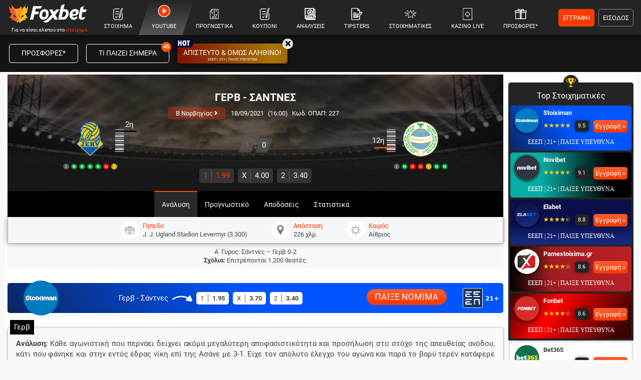

--- FILE ---
content_type: text/html; charset=utf-8
request_url: https://www.foxbet.gr/prognostika/311831-gerb-santnes
body_size: 49660
content:
<!DOCTYPE html>
<!--[if lt IE 7 ]><html class="ie ie6" lang="el" xml:lang="el"> <![endif]-->
<!--[if IE 7 ]><html class="ie ie7" lang="el" xml:lang="el"> <![endif]-->
<!--[if IE 8 ]><html class="ie ie8" lang="el" xml:lang="el"> <![endif]-->
<!--[if (gte IE 9)|!(IE)]><!-->
<html dir="ltr" xml:lang="el" lang="el">

<head prefix="og: https://ogp.me/ns#">
			<!-- Google Tag Manager -->
		<script>(function(w,d,s,l,i){w[l]=w[l]||[];w[l].push({'gtm.start':
		new Date().getTime(),event:'gtm.js'});var f=d.getElementsByTagName(s)[0],
		j=d.createElement(s),dl=l!='dataLayer'?'&l='+l:'';j.async=true;j.src=
		'https://www.googletagmanager.com/gtm.js?id='+i+dl;f.parentNode.insertBefore(j,f);
		})(window,document,'script','dataLayer','GTM-MJ6MXTWM');</script>
		<!-- End Google Tag Manager -->
	
	<meta charset="utf-8">
	<meta name="viewport" content="width=device-width, initial-scale=1.0, maximum-scale=3.0, user-scalable=yes, shrink-to-fit=no">

	<base href="https://www.foxbet.gr/">

	<script data-schema="Organization" type="application/ld+json">
		{
			"@context": "https://schema.org",
			"@type": "Organization",
			"name": "Foxbet.gr",
			"url": "https://www.foxbet.gr",
			"logo": {
				"@type": "ImageObject",
				"url": "https://www.foxbet.gr/assets/img/logo_foxbet_new.png",
				"height": 70,
				"width": 160
			},
			"sameAs": ["https://www.facebook.com/Foxbet.gr","https://twitter.com/foxbet_gr","https://www.instagram.com/foxbet.gr/","https://www.tiktok.com/@foxbetgr","https://t.me/foxbetgr","https://www.youtube.com/channel/UCzuAvLVHGfA9LSDYzjkxfJQ"]
		}
	</script>

	<title>ΓΕΡΒ - ΣΑΝΤΝΕΣ (18/09/21) | ΠΡΟΓΝΩΣΤΙΚΑ - ΣΤΟΙΧΗΜΑ - ΑΝΑΛΥΣΗ</title>
<meta content="ΓΕΡΒ - ΣΑΝΤΝΕΣ | Προγνωστικά | Αναλύσεις | Αποδόσεις | Φόρμα | Στατιστικά | Βαθμολογία | Προϊστορία" name="description">
<meta content="Foxbet.gr" property="og:site_name">
<meta content="ΓΕΡΒ - ΣΑΝΤΝΕΣ (18/09/21) | ΠΡΟΓΝΩΣΤΙΚΑ - ΣΤΟΙΧΗΜΑ - ΑΝΑΛΥΣΗ" property="og:title">
<meta content="ΓΕΡΒ - ΣΑΝΤΝΕΣ | Προγνωστικά | Αναλύσεις | Αποδόσεις | Φόρμα | Στατιστικά | Βαθμολογία | Προϊστορία" property="og:description">
<meta content="https://www.foxbet.gr/prognostika/311831-gerb-santnes" property="og:url">
<meta content="el_GR" property="og:locale">
<meta content="https://www.foxbet.gr/prognostika/311831-gerb-santnes" name="twitter:url">
<meta content="ΓΕΡΒ - ΣΑΝΤΝΕΣ (18/09/21) | ΠΡΟΓΝΩΣΤΙΚΑ - ΣΤΟΙΧΗΜΑ - ΑΝΑΛΥΣΗ" name="twitter:title">
<meta content="ΓΕΡΒ - ΣΑΝΤΝΕΣ | Προγνωστικά | Αναλύσεις | Αποδόσεις | Φόρμα | Στατιστικά | Βαθμολογία | Προϊστορία" name="twitter:description">
<link rel="canonical" href="https://www.foxbet.gr/prognostika/311831-gerb-santnes">
<meta content="1200" property="og:image:width">
<meta content="628" property="og:image:height">
<meta content="@foxbet_gr" name="twitter:site">
<meta content="@foxbet_gr" name="twitter:creator">
<meta property="og:image" content="https://www.foxbet.gr/cdn-cgi/image/quality=100,fit=crop,width=1200,height=628/media/original_images/b-norway_prognwstika_foxbet_2.jpg">
<meta property="og:image:type" content="image/jpeg">
<meta name="twitter:image" content="https://www.foxbet.gr/cdn-cgi/image/quality=100,fit=crop,width=1200,height=628/media/original_images/b-norway_prognwstika_foxbet_2.jpg">
<!-- Additional OG:meta -->
<meta content="article" property="og:type">
<meta property="article:publisher" content="https://www.facebook.com/Foxbet.gr"/>
<meta property="article:section" content="Β Νορβηγίας"/>
<meta property="og:updated_time" content="2021-09-17T23:22:33+0300"/>
<meta property="article:published_time" content="2021-09-17T23:22:33+0300"/>
<meta property="article:modified_time" content="2022-10-03T10:26:49+0300"/>
<!-- Additional Twitter:meta -->
<meta content="summary_large_image" name="twitter:card">
<meta name="news_keywords" content="Β Νορβηγίας, ανάλυση αγώνα, προγνωστικό"/>
<script data-schema="NewsArticle" type="application/ld+json">{"@context":"https://schema.org","@type":"NewsArticle","description":"ΓΕΡΒ - ΣΑΝΤΝΕΣ | Προγνωστικά | Αναλύσεις | Αποδόσεις | Φόρμα | Στατιστικά | Βαθμολογία | Προϊστορία","image":"https://www.foxbet.gr/cdn-cgi/image/quality=100,fit=crop,width=1200,height=628/media/original_images/b-norway_prognwstika_foxbet_2.jpg","mainEntityOfPage":{"@type":"WebPage","url":"https://www.foxbet.gr/prognostika/311831-gerb-santnes"},"url":"https://www.foxbet.gr/prognostika/311831-gerb-santnes","alternativeHeadline":"ΓΕΡΒ - ΣΑΝΤΝΕΣ (18\/09\/21) | ΠΡΟΓΝΩΣΤΙΚΑ - ΣΤΟΙΧΗΜΑ - ΑΝΑΛΥΣΗ","author":{"@type":"Organization","name":"Foxbet.gr","url":"https://www.foxbet.gr","logo":{"@type":"ImageObject","url":"https://www.foxbet.gr/assets/img/logo_foxbet_new.png","height":70,"width":160}, "sameAs":["https://www.facebook.com/Foxbet.gr","https://twitter.com/foxbet_gr","https://www.instagram.com/foxbet.gr/","https://www.tiktok.com/@foxbetgr","https://t.me/foxbetgr","https://www.youtube.com/channel/UCzuAvLVHGfA9LSDYzjkxfJQ"]},"dateCreated":"2021-09-17T23:22:33+0300","dateModified":"2022-10-03T10:26:49+0300","datePublished":"2021-09-17T23:22:33+0300","genre":"Β Νορβηγίας","headline":"ΓΕΡΒ - ΣΑΝΤΝΕΣ (18\/09\/21) | ΠΡΟΓΝΩΣΤΙΚΑ - ΣΤΟΙΧΗΜΑ - ΑΝΑΛΥΣΗ","keywords":"Β Νορβηγίας, ανάλυση αγώνα, προγνωστικό","publisher":{"@type":"Organization","name":"Foxbet.gr","url":"https://www.foxbet.gr","logo":{"@type":"ImageObject","url":"https://www.foxbet.gr/assets/img/logo_foxbet_new.png","height":70,"width":160}, "sameAs":["https://www.facebook.com/Foxbet.gr","https://twitter.com/foxbet_gr","https://www.instagram.com/foxbet.gr/","https://www.tiktok.com/@foxbetgr","https://t.me/foxbetgr","https://www.youtube.com/channel/UCzuAvLVHGfA9LSDYzjkxfJQ"]},"articleBody":"Ανάλυση γηπεδούχου: Κάθε αγωνιστική που περνάει δείχνει ακόμα μεγαλύτερη αποφασιστικότητα και προσήλωση στο στόχο της απευθείας ανόδου, κάτι που φάνηκε και στην εντός έδρας νίκη επί της Ασάνε με 3-1. Είχε τον απόλυτο έλεγχο του αγώνα και παρά το βαρύ τερέν κατάφερε να ξεδιπλώσει τις επιθετικές τη αρετές και να πετύχει δύο γκολ στο α’ ημίχρονο (24’ και 45’). Στην επανάληψη προσπάθησε και για τρίτο, κυρίως με ατομικές ενέργειες και τεχνικά σουτ, και τελικά δικαιώθηκε όταν ο Σρέτερ έκανε το 3-0 στο 80’. Πέντε λεπτά αργότερα οι φιλοξενούμενοι πέτυχαν το γκολ της τιμής που διαμόρφωσε το τελικό αποτέλεσμα. Έτσι, η ομάδα του Άρνε Σάντστε παρέμεινε στη 2η προνομιούχο θέση. Ο απίστευτος πλουραλισμός που έχει στο σκοράρισμα, της δίνει την ευχέρεια να είναι συνεπής στο συνεχές και απαιτητικό πρόγραμμα, ενώ ταυτόχρονα δικαιώνει διοίκηση και προπονητή για τις επιλογές του καλοκαιριού, για τις οποίες χρειάστηκε να γίνει οικονομική υπέρβαση. Επέκτεινε το συμβόλαιό του μέχρι το 2023 ο βασικός αμυντικός Ιμάν Μαφί.\\r\\nΑνάλυση φιλοξενούμενου: Ήταν επιτακτική η ανάγκη να επιστρέψει στις νίκες, καθώς μετά από τρεις ανεπιτυχείς προσπάθειες είχε κατρακυλήσει επικίνδυνα στη βαθμολογία. Η ομάδα του Μπιάρνε Μπέρντσεν τα κατάφερε και επικράτησε εντός της Ράνχαϊμ με 5-4. Προηγήθηκε μόλις στο 9’, αλλά δύο λεπτά αργότερα δέχτηκε την ισοφάριση. Σε ένα εκπληκτικό δεκάλεπτο διέσυρε την άμυνα της Ράνχαϊμ, σκοράροντας τρία τέρματα (27’, 33’, 37’). Τελικά, πήγε στα αποδυτήρια με το υπέρ της 4-2, αφού δέχτηκε γκολ στο 45’. Με το «καλημέρα» στην επανάληψη έκανε το 5-2 και στη συνέχεια δέχτηκε δύο τέρματα (54’, 89’), έχοντας χαλαρώσει επικίνδυνα στα τελευταία λεπτά. Έστω κι έτσι πήρε τη νίκη που την έφερε δύο βαθμούς πάνω από τη ζώνη των μπαράζ. Αμφίβολος είναι ο βασικός μέσος Ίνγκβαλντ Χάλγκουνσετ που αποκόμισε τραυματισμό. Τιμωρημένος λόγω καρτών είναι ο βασικότατος αμυντικός Έσπεν Χάμερ Μπέργκερ. Αμφίβολοι είναι και πάλι ο ενίοτε βασικός αμυντικός Φρέντρικ Πόλερουντ και ο νεαρός μέσος Άρταν Μεμέντοφ, που βρίσκονται κοντά στην επιστροφή.\\r\\nΕκτίμηση: Από 4 σερί νίκες προέρχεται η Γερβ που δείχνει τρομερή ευχέρεια στο σκοράρισμα, έχοντας τουλάχιστον 6 παίκτες από τη μέση και μπροστά που εναλλάσσονται στο σκοράρισμα. Η Σάντνες βρήκε και έκανε κόντρα στη Ράνχαϊμ, αλλά και πάλι αναμένεται να βρει χώρους. Γκολ και θέαμα είναι στην ημερήσια διάταξη. Over 2,5 & G\/G σε απόδοση κοντά στο 1.85.","about": {"@type": "SportsEvent","name": "ΓΕΡΒ - ΣΑΝΤΝΕΣ","startDate": "2021-09-18T16:00:00+0300","endDate": "2021-09-18T17:40:00+0300","sport": "Soccer","homeTeam": {"@type":"SportsTeam","name": "ΓΕΡΒ"},"awayTeam": {"@type":"SportsTeam","name": "ΣΑΝΤΝΕΣ"},"competitor": [{"@type":"SportsTeam","name": "ΓΕΡΒ"},{"@type": "SportsTeam","name": "ΣΑΝΤΝΕΣ"}],"url": "https://www.foxbet.gr/prognostika/311831-gerb-santnes","location": {"@type":"Place","name": "J. J. Ugland Stadion Levermyr (3.300)","address": "J. J. Ugland Stadion Levermyr (3.300)"},"eventAttendanceMode": "https://schema.org/OfflineEventAttendanceMode","eventStatus": "https://schema.org/EventScheduled"}}</script>
<meta content="index, follow, max-image-preview:large, max-snippet:-1, max-video-preview:-1" name="robots">			
	<meta name="application-name" content="foxbet.gr" />
	<link rel="apple-touch-icon" sizes="57x57" href="https://www.foxbet.gr/foxbet-apple-icon-57x57.png">
	<link rel="apple-touch-icon" sizes="60x60" href="https://www.foxbet.gr/foxbet-apple-icon-60x60.png">
	<link rel="apple-touch-icon" sizes="72x72" href="https://www.foxbet.gr/foxbet-apple-icon-72x72.png">
	<link rel="apple-touch-icon" sizes="76x76" href="https://www.foxbet.gr/foxbet-apple-icon-76x76.png">
	<link rel="apple-touch-icon" sizes="114x114" href="https://www.foxbet.gr/foxbet-apple-icon-114x114.png">
	<link rel="apple-touch-icon" sizes="120x120" href="https://www.foxbet.gr/foxbet-apple-icon-120x120.png">
	<link rel="apple-touch-icon" sizes="144x144" href="https://www.foxbet.gr/foxbet-apple-icon-144x144.png">
	<link rel="apple-touch-icon" sizes="152x152" href="https://www.foxbet.gr/foxbet-apple-icon-152x152.png">
	<link rel="apple-touch-icon" sizes="180x180" href="https://www.foxbet.gr/foxbet-apple-icon-180x180.png">
	<link rel="icon" type="image/png" sizes="192x192" href="https://www.foxbet.gr/foxbet-android-icon-192x192.png">
	<link rel="icon" type="image/png" sizes="32x32" href="https://www.foxbet.gr/foxbet-favicon-32x32.png">
	<link rel="icon" type="image/png" sizes="96x96" href="https://www.foxbet.gr/foxbet-favicon-96x96.png">
	<link rel="icon" type="image/png" sizes="16x16" href="https://www.foxbet.gr/foxbet-favicon-16x16.png">
	<link rel="manifest" href="https://www.foxbet.gr/manifest.json">
	<meta name="msapplication-TileColor" content="#ff0042">
	<meta name="msapplication-TileImage" content="https://www.foxbet.gr/foxbet-ms-icon-144x144.png">
	<meta name="theme-color" content="#ff0042">



		<link rel="preload" href="https://www.foxbet.gr/assets/fonts/rbnormal_400_greek.woff2" as="font" type="font/woff2" crossorigin>
	<link rel="preload" href="https://www.foxbet.gr/assets/fonts/rbnormal_400_greek_ext.woff2" as="font" type="font/woff2" crossorigin>
	<link rel="preload" href="https://www.foxbet.gr/assets/fonts/rbnormal_400_latin.woff2" as="font" type="font/woff2" crossorigin>
		<link rel="preload" href="https://www.foxbet.gr/assets/fonts/rbnormal_700_greek.woff2" as="font" type="font/woff2" crossorigin>
	<link rel="preload" href="https://www.foxbet.gr/assets/fonts/rbnormal_700_greek_ext.woff2" as="font" type="font/woff2" crossorigin>
	<link rel="preload" href="https://www.foxbet.gr/assets/fonts/rbnormal_700_latin.woff2" as="font" type="font/woff2" crossorigin>
			<link rel="preload" href="https://www.foxbet.gr/assets/webfonts/fa-solid-900-fx2.woff2" as="font" type="font/woff2" crossorigin>

		<style>
				@font-face {
			font-family: 'Roboto';
			font-style: normal;
			font-weight: 400;
			font-display: swap;
			src: url(https://www.foxbet.gr/assets/fonts/rbnormal_400_greek.woff2) format('woff2');
			unicode-range: U+0370-03FF
		}

		@font-face {
			font-family: 'Roboto';
			font-style: normal;
			font-weight: 400;
			font-display: swap;
			src: url(https://www.foxbet.gr/assets/fonts/rbnormal_400_greek_ext.woff2) format('woff2');
			unicode-range: U+1F00-1FFF
		}

		@font-face {
			font-family: 'Roboto';
			font-style: normal;
			font-weight: 400;
			font-display: swap;
			src: url(https://www.foxbet.gr/assets/fonts/rbnormal_400_latin.woff2) format('woff2');
			unicode-range: U+0000-00FF, U+0131, U+0152-0153, U+02BB-02BC, U+02C6, U+02DA, U+02DC, U+2000-206F, U+2074, U+20AC, U+2122, U+2191, U+2193, U+2212, U+2215, U+FEFF, U+FFFD
		}

		@font-face {
			font-family: 'Roboto';
			font-style: normal;
			font-weight: 700;
			font-display: swap;
			src: url(https://www.foxbet.gr/assets/fonts/rbnormal_700_greek.woff2) format('woff2');
			unicode-range: U+0370-03FF
		}

		@font-face {
			font-family: 'Roboto';
			font-style: normal;
			font-weight: 700;
			font-display: swap;
			src: url(https://www.foxbet.gr/assets/fonts/rbnormal_700_greek_ext.woff2) format('woff2');
			unicode-range: U+1F00-1FFF
		}

		@font-face {
			font-family: 'Roboto';
			font-style: normal;
			font-weight: 700;
			font-display: swap;
			src: url(https://www.foxbet.gr/assets/fonts/rbnormal_700_latin.woff2) format('woff2');
			unicode-range: U+0000-00FF, U+0131, U+0152-0153, U+02BB-02BC, U+02C6, U+02DA, U+02DC, U+2000-206F, U+2074, U+20AC, U+2122, U+2191, U+2193, U+2212, U+2215, U+FEFF, U+FFFD
		}

		@font-face {
			font-family: "Font Awesome 5 Free";
			font-style: normal;
			font-weight: 900;
			font-display: swap;
			src: url(https://www.foxbet.gr/assets/webfonts/fa-solid-900-fx2.woff2) format("woff2")
		}

		.fa,
		.far,
		.fas,
		blockquote p:before,
		blockquote p:after {
			font-family: "Font Awesome 5 Free"
		}

		.fa,
		.fas,
		blockquote p:before,
		blockquote p:after {
			font-weight: 900
		}
		
		.eeep_text{color:#1A3362!important;font-family:Verdana!important;font-size:9.2pt!important;line-height:14pt;}
		.eeep_text_white{color:#fff!important;font-family:Verdana!important;font-size:9.2pt!important;line-height:14pt;}
		.eeep_bg{background:#1A3362!important;font-family:Verdana!important;font-size:9.2pt!important;line-height:14pt;}
		.eeep_bg_big{background:#1A3362!important;font-family:Verdana!important;font-size:12pt!important;line-height:20pt;}
        /*!
 * Bootstrap v4.6.0 (https://getbootstrap.com/)
 * Copyright 2011-2021 The Bootstrap Authors
 * Copyright 2011-2021 Twitter, Inc.
 * Licensed under MIT (https://github.com/twbs/bootstrap/blob/main/LICENSE)
 */
 :root{--blue:#007bff;--indigo:#6610f2;--purple:#6f42c1;--pink:#e83e8c;--red:#dc3545;--orange:#fd7e14;--yellow:#ffc107;--green:#28a745;--teal:#20c997;--cyan:#17a2b8;--white:#fff;--gray:#6c757d;--gray-dark:#343a40;--primary:#007bff;--secondary:#6c757d;--success:#28a745;--info:#17a2b8;--warning:#ffc107;--danger:#dc3545;--light:#f8f9fa;--dark:#343a40;--breakpoint-xs:0;--breakpoint-sm:576px;--breakpoint-md:768px;--breakpoint-lg:992px;--breakpoint-xl:1200px;--font-family-sans-serif:-apple-system, BlinkMacSystemFont, "Segoe UI", Roboto, "Helvetica Neue", Arial, "Noto Sans", "Liberation Sans", sans-serif, "Apple Color Emoji", "Segoe UI Emoji", "Segoe UI Symbol", "Noto Color Emoji";--font-family-monospace:SFMono-Regular, Menlo, Monaco, Consolas, "Liberation Mono", "Courier New", monospace}*,*::before,*::after{box-sizing:border-box}hr{box-sizing:content-box;height:0;overflow:visible}p{margin-top:0;margin-bottom:1rem}b,strong{font-weight:bolder}small{font-size:80%}sub,sup{position:relative;font-size:75%;line-height:0;vertical-align:baseline}sub{bottom:-.25em}sup{top:-.5em}a{color:#007bff;text-decoration:none;background-color:#fff0}a:hover{color:#0056b3;text-decoration:underline}a:not([href]):not([class]){color:inherit;text-decoration:none}a:not([href]):not([class]):hover{color:inherit;text-decoration:none}img{vertical-align:middle;border-style:none}svg{overflow:hidden;vertical-align:middle}button{border-radius:0}button:focus:not(:focus-visible){outline:0}input,button,select,optgroup,textarea{margin:0;font-family:inherit;font-size:inherit;line-height:inherit}button,input{overflow:visible}button,select{text-transform:none}[role="button"]{cursor:pointer}select{word-wrap:normal}button,[type="button"],[type="reset"],[type="submit"]{-webkit-appearance:button}input[type="radio"],input[type="checkbox"]{box-sizing:border-box;padding:0}textarea{overflow:auto;resize:vertical}[hidden]{display:none!important}hr{margin-top:1rem;margin-bottom:1rem;border:0;border-top:1px solid rgb(0 0 0 / .1)}small,.small{font-size:80%;font-weight:400}.img-fluid{max-width:100%;height:auto}.rounded{border-radius:0.25rem!important}.container,.container-fluid,.container-sm,.container-md,.container-lg,.container-xl{width:100%;padding-right:0;padding-left:0;margin-right:auto;margin-left:auto}@media (min-width:576px){.container,.container-sm{max-width:100%;padding-left:0!important;padding-right:0!important}}@media (min-width:768px){.container,.container-sm,.container-md{max-width:100%;padding-left:5px!important;padding-right:5px!important}}@media (min-width:992px){.container,.container-sm,.container-md,.container-lg{max-width:100%;padding-left:5px!important;padding-right:5px!important}}@media (min-width:1200px){.container,.container-sm,.container-md,.container-lg,.container-xl{max-width:100%;padding-left:5px!important;padding-right:5px!important}}.skins-cont{display:none}@media (min-width:1280px){.skins-cont{display:block}.container{width:1260px;max-width:1260px}}.row{display:-ms-flexbox;display:flex;-ms-flex-wrap:wrap;flex-wrap:wrap;margin-right:-15px;margin-left:-15px}.no-gutters{margin-right:0;margin-left:0}.no-gutters>.col,.no-gutters>[class*="col-"]{padding-right:0;padding-left:0}.col-1,.col-2,.col-3,.col-4,.col-5,.col-6,.col-7,.col-8,.col-9,.col-10,.col-11,.col-12,.col,.col-auto,.col-sm-1,.col-sm-2,.col-sm-3,.col-sm-4,.col-sm-5,.col-sm-6,.col-sm-7,.col-sm-8,.col-sm-9,.col-sm-10,.col-sm-11,.col-sm-12,.col-sm,.col-sm-auto,.col-md-1,.col-md-2,.col-md-3,.col-md-4,.col-md-45,.col-md-5,.col-md-6,.col-md-7,.col-md-8,.col-md-9,.col-md-10,.col-md-11,.col-md-12,.col-md,.col-md-auto,.col-lg-1,.col-lg-2,.col-lg-3,.col-lg-4,.col-lg-45,.col-lg-5,.col-lg-6,.col-lg-7,.col-lg-8,.col-lg-9,.col-lg-10,.col-lg-11,.col-lg-12,.col-lg,.col-lg-auto,.col-xl-1,.col-xl-2,.col-xl-3,.col-xl-4,.col-xl-5,.col-xl-6,.col-xl-7,.col-xl-8,.col-xl-9,.col-xl-10,.col-xl-11,.col-xl-12,.col-xl,.col-xl-auto{position:relative;width:100%;padding-right:15px;padding-left:15px}.col{-ms-flex-preferred-size:0;flex-basis:0%;-ms-flex-positive:1;flex-grow:1;max-width:100%}.col-auto{-ms-flex:0 0 auto;flex:0 0 auto;width:auto;max-width:100%}.col-1{-ms-flex:0 0 8.333333%;flex:0 0 8.333333%;max-width:8.333333%}.col-2{-ms-flex:0 0 16.666667%;flex:0 0 16.666667%;max-width:16.666667%}.col-3{-ms-flex:0 0 25%;flex:0 0 25%;max-width:25%}.col-4{-ms-flex:0 0 33.333333%;flex:0 0 33.333333%;max-width:33.333333%}.col-5{-ms-flex:0 0 41.666667%;flex:0 0 41.666667%;max-width:41.666667%}.col-6{-ms-flex:0 0 50%;flex:0 0 50%;max-width:50%}.col-7{-ms-flex:0 0 58.333333%;flex:0 0 58.333333%;max-width:58.333333%}.col-8{-ms-flex:0 0 66.666667%;flex:0 0 66.666667%;max-width:66.666667%}.col-9{-ms-flex:0 0 75%;flex:0 0 75%;max-width:75%}.col-10{-ms-flex:0 0 83.333333%;flex:0 0 83.333333%;max-width:83.333333%}.col-11{-ms-flex:0 0 91.666667%;flex:0 0 91.666667%;max-width:91.666667%}.col-12{-ms-flex:0 0 100%;flex:0 0 100%;max-width:100%}.order-1{-ms-flex-order:1;order:1}.order-2{-ms-flex-order:2;order:2}.order-3{-ms-flex-order:3;order:3}@media (min-width:576px){.col-sm-6{-ms-flex:0 0 50%;flex:0 0 50%;max-width:50%}}@media (min-width:768px){.col-md-2{-ms-flex:0 0 16.666667%;flex:0 0 16.666667%;max-width:16.666667%}.col-md-3{-ms-flex:0 0 25%;flex:0 0 25%;max-width:25%}.col-md-4{-ms-flex:0 0 33.333333%;flex:0 0 33.333333%;max-width:33.333333%}.col-md-45{-ms-flex:0 0 37%;flex:0 0 37%;max-width:37%}.col-md-5{-ms-flex:0 0 41.666667%;flex:0 0 41.666667%;max-width:41.666667%}.col-md-6{-ms-flex:0 0 50%;flex:0 0 50%;max-width:50%}.col-md-7{-ms-flex:0 0 58.333333%;flex:0 0 58.333333%;max-width:58.333333%}.col-md-11{-ms-flex:0 0 91.666667%;flex:0 0 91.666667%;max-width:91.666667%}.col-md-8{-ms-flex:0 0 66.666667%;flex:0 0 66.666667%;max-width:66.666667%}.col-md-9{-ms-flex:0 0 75%;flex:0 0 75%;max-width:75%}.col-md-10{-ms-flex:0 0 83.333333%;flex:0 0 83.333333%;max-width:83.333333%}.order-md-1{-ms-flex-order:1;order:1}.order-md-2{-ms-flex-order:2;order:2}.order-md-3{-ms-flex-order:3;order:3}}@media (min-width:992px){.col-lg-2{-ms-flex:0 0 16.666667%;flex:0 0 16.666667%;max-width:16.666667%}.col-lg-3{-ms-flex:0 0 25%;flex:0 0 25%;max-width:25%}.col-lg-4{-ms-flex:0 0 33.333333%;flex:0 0 33.333333%;max-width:33.333333%}.col-lg-45{-ms-flex:0 0 37%;flex:0 0 37%;max-width:37%}.col-lg-5{-ms-flex:0 0 41.666667%;flex:0 0 41.666667%;max-width:41.666667%}.col-lg-6{-ms-flex:0 0 50%;flex:0 0 50%;max-width:50%}.col-lg-7{-ms-flex:0 0 58.333333%;flex:0 0 58.333333%;max-width:58.333333%}.col-lg-8{-ms-flex:0 0 66.666667%;flex:0 0 66.666667%;max-width:66.666667%}.col-lg-9{-ms-flex:0 0 75%;flex:0 0 75%;max-width:75%}.col-lg-12{-ms-flex:0 0 100%;flex:0 0 100%;max-width:100%}}@media (min-width:1200px){.col-xl-3{-ms-flex:0 0 25%;flex:0 0 25%;max-width:25%}.col-xl-7{-ms-flex:0 0 58.333333%;flex:0 0 58.333333%;max-width:58.333333%}.col-xl-5{-ms-flex:0 0 41.666667%;flex:0 0 41.666667%;max-width:41.666667%}.col-xl-8{-ms-flex:0 0 66.666667%;flex:0 0 66.666667%;max-width:66.666667%}}.form-control{display:block;width:100%;height:calc(1.5em + 0.75rem + 2px);padding:.375rem .75rem;font-size:1rem;font-weight:400;line-height:1.5;color:#495057;background-color:#fff;background-clip:padding-box;border:1px solid #ced4da;border-radius:.25rem;transition:border-color 0.15s ease-in-out,box-shadow 0.15s ease-in-out}@media (prefers-reduced-motion:reduce){.form-control{transition:none}}select.form-control[size],select.form-control[multiple]{height:auto}textarea.form-control{height:auto}.btn{display:inline-block;font-weight:400;color:#212529;text-align:center;vertical-align:middle;-webkit-user-select:none;-moz-user-select:none;-ms-user-select:none;user-select:none;background-color:#fff0;border:1px solid #fff0;padding:.375rem .75rem;font-size:1rem;line-height:1.5;border-radius:.25rem;transition:color 0.15s ease-in-out,background-color 0.15s ease-in-out,border-color 0.15s ease-in-out,box-shadow 0.15s ease-in-out}@media (prefers-reduced-motion:reduce){.btn{transition:none}}.btn:hover{color:#212529;text-decoration:none}.btn:focus,.btn.focus{outline:0;box-shadow:0 0 0 .2rem rgb(0 123 255 / .25)}.collapse:not(.show){display:none}.collapsing{position:relative;height:0;overflow:hidden;transition:height 0.35s ease}@media (prefers-reduced-motion:reduce){.collapsing{transition:none}}.dropup,.dropright,.dropdown,.dropleft{position:relative}.dropdown-toggle{white-space:nowrap}.dropdown-toggle::after{display:inline-block;margin-left:.255em;vertical-align:.255em;content:"";border-top:.3em solid;border-right:.3em solid #fff0;border-bottom:0;border-left:.3em solid #fff0}.dropdown-toggle:empty::after{margin-left:0}.dropdown-menu:not(.datepicker-dropdown){right:0!important;left:unset!important;top:100%!important}.dropdown-menu{position:absolute;transform:none!important;z-index:1000;display:none;float:left;padding:.5rem 0;margin:.125rem 0 0;font-size:1rem;color:#212529;text-align:left;list-style:none;background-color:#fff;background-clip:padding-box;border:1px solid rgb(0 0 0 / .15);border-radius:.25rem}.dropdown-menu[x-placement^="top"],.dropdown-menu[x-placement^="right"],.dropdown-menu[x-placement^="bottom"],.dropdown-menu[x-placement^="left"]{right:auto;bottom:auto}.dropdown-divider{height:0;margin:.5rem 0;overflow:hidden;border-top:1px solid #e9ecef}.dropdown-item{display:block;width:100%;padding:.25rem 1.5rem;clear:both;font-weight:400;color:#212529;text-align:inherit;white-space:nowrap;background-color:#fff0;border:0}.dropdown-item:hover,.dropdown-item:focus{color:#16181b;text-decoration:none;background-color:#e9ecef}.dropdown-item.active,.dropdown-item:active{color:#fff;text-decoration:none;background-color:#007bff}.dropdown-item.disabled,.dropdown-item:disabled{color:#adb5bd;pointer-events:none;background-color:#fff0}.dropdown-menu.show{display:block}.tab-content>.tab-pane{display:none}.tab-content>.active{display:block}.modal{position:fixed;top:0;left:0;z-index:9999999;display:none;width:100%;height:100%;overflow:hidden;outline:0}.border{border:1px solid #dee2e6!important}.border-top{border-top:1px solid #dee2e6!important}.border-right{border-right:1px solid #dee2e6!important}.border-bottom{border-bottom:1px solid #dee2e6!important}.border-left{border-left:1px solid #dee2e6!important}.border-0{border:0!important}.border-top-0{border-top:0!important}.border-right-0{border-right:0!important}.border-bottom-0{border-bottom:0!important}.border-left-0{border-left:0!important}.rounded{border-radius:0.25rem!important}.rounded-circle{border-radius:50%!important}.rounded-pill{border-radius:50rem!important}.rounded-0{border-radius:0!important}.clearfix::after{display:block;clear:both;content:""}.d-none{display:none!important}.d-inline{display:inline!important}.d-inline-block{display:inline-block!important}.d-block{display:block!important}.d-flex{display:-ms-flexbox!important;display:flex!important}.d-inline-flex{display:-ms-inline-flexbox!important;display:inline-flex!important}@media (min-width:768px){.d-md-none{display:none!important}.d-md-inline{display:inline!important}.d-md-inline-block{display:inline-block!important}.d-md-table-cell{display:table-cell!important}.d-md-block{display:block!important}.d-md-flex{display:-ms-flexbox!important;display:flex!important}}@media (min-width:992px){.d-lg-none{display:none!important}.d-lg-inline{display:inline!important}.d-lg-inline-block{display:inline-block!important}.d-lg-block{display:block!important}.d-lg-flex{display:-ms-flexbox!important;display:flex!important}.order-lg-1{-ms-flex-order:1;order:1}.order-lg-2{-ms-flex-order:2;order:2}.order-lg-3{-ms-flex-order:3;order:3}}@media (min-width:1200px){.d-xl-none{display:none!important}.d-xl-block{display:block!important}.d-xl-flex{display:-ms-flexbox!important;display:flex!important}.d-xl-inline-block{display:inline-block!important}.order-xl-1{-ms-flex-order:1;order:1}.order-xl-2{-ms-flex-order:2;order:2}}.embed-responsive{position:relative;display:block;width:100%;padding:0;overflow:hidden}.embed-responsive::before{display:block;content:""}.embed-responsive .embed-responsive-item,.embed-responsive iframe,.embed-responsive embed,.embed-responsive object,.embed-responsive video{position:absolute;top:0;bottom:0;left:0;width:100%;height:100%;border:0}.embed-responsive-21by9::before{padding-top:42.857143%}.embed-responsive-16by9::before{padding-top:56.25%}.embed-responsive-4by3::before{padding-top:75%}.embed-responsive-1by1::before{padding-top:100%}.flex-row{-ms-flex-direction:row!important;flex-direction:row!important}.flex-column{-ms-flex-direction:column!important;flex-direction:column!important}.flex-fill{-ms-flex:1 1 auto!important;flex:1 1 auto!important}.flex-grow-0{-ms-flex-positive:0!important;flex-grow:0!important}.flex-grow-1{-ms-flex-positive:1!important;flex-grow:1!important}.flex-shrink-0{-ms-flex-negative:0!important;flex-shrink:0!important}.flex-shrink-1{-ms-flex-negative:1!important;flex-shrink:1!important}.justify-content-start{-ms-flex-pack:start!important;justify-content:flex-start!important}.justify-content-end{-ms-flex-pack:end!important;justify-content:flex-end!important}.justify-content-center{-ms-flex-pack:center!important;justify-content:center!important}.justify-content-between{-ms-flex-pack:justify!important;justify-content:space-between!important}.justify-content-around{-ms-flex-pack:distribute!important;justify-content:space-around!important}.align-items-start{-ms-flex-align:start!important;align-items:flex-start!important}.align-items-end{-ms-flex-align:end!important;align-items:flex-end!important}.align-items-center{-ms-flex-align:center!important;align-items:center!important}.align-items-baseline{-ms-flex-align:baseline!important;align-items:baseline!important}.align-items-stretch{-ms-flex-align:stretch!important;align-items:stretch!important}.align-content-start{-ms-flex-line-pack:start!important;align-content:flex-start!important}.align-content-end{-ms-flex-line-pack:end!important;align-content:flex-end!important}.align-content-center{-ms-flex-line-pack:center!important;align-content:center!important}.align-content-between{-ms-flex-line-pack:justify!important;align-content:space-between!important}.align-content-around{-ms-flex-line-pack:distribute!important;align-content:space-around!important}.align-content-stretch{-ms-flex-line-pack:stretch!important;align-content:stretch!important}.align-self-auto{-ms-flex-item-align:auto!important;align-self:auto!important}.align-self-start{-ms-flex-item-align:start!important;align-self:flex-start!important}.align-self-end{-ms-flex-item-align:end!important;align-self:flex-end!important}.align-self-center{-ms-flex-item-align:center!important;align-self:center!important}.align-self-baseline{-ms-flex-item-align:baseline!important;align-self:baseline!important}.align-self-stretch{-ms-flex-item-align:stretch!important;align-self:stretch!important}@media (min-width:768px){.flex-md-row{-ms-flex-direction:row!important;flex-direction:row!important}.flex-md-column{-ms-flex-direction:column!important;flex-direction:column!important}.align-items-md-start{-ms-flex-align:start!important;align-items:flex-start!important}.align-items-md-center{-ms-flex-align:center!important;align-items:center!important}.justify-content-md-center{-ms-flex-pack:center!important;justify-content:center!important}.align-items-md-stretch{-ms-flex-align:stretch!important;align-items:stretch!important}.align-items-md-end{-ms-flex-align:end!important;align-items:flex-end!important}}@media (min-width:992px){.flex-lg-row{-ms-flex-direction:row!important;flex-direction:row!important}.flex-lg-column{-ms-flex-direction:column!important;flex-direction:column!important}.align-items-lg-start{-ms-flex-align:start!important;align-items:flex-start!important}}@media (min-width:1200px){.flex-xl-row{-ms-flex-direction:row!important;flex-direction:row!important}.flex-xl-column{-ms-flex-direction:column!important;flex-direction:column!important}}.float-left{float:left!important}.float-right{float:right!important}.float-none{float:none!important}@media (min-width:768px){.float-md-left{float:left!important}.float-md-right{float:right!important}.float-md-none{float:none!important}}.overflow-auto{overflow:auto!important}.overflow-hidden{overflow:hidden!important}.position-static{position:static!important}.position-relative{position:relative!important}.position-absolute{position:absolute!important}.position-fixed{position:fixed!important}.position-sticky{position:-webkit-sticky!important;position:sticky!important}.w-100{width:100%!important}.h-100{height:100%!important}.mw-100{max-width:100%!important}.mh-100{max-height:100%!important}.m-0{margin:0!important}.mt-m3px{margin-top:-3px!important}.mt-0,.my-0{margin-top:0!important}.mr-0,.mx-0{margin-right:0!important}.mb-0,.my-0{margin-bottom:0!important}.ml-0,.mx-0{margin-left:0!important}.m-1{margin:0.25rem!important}.mt-5px{margin-top:5px!important}.mt-1,.my-1{margin-top:0.25rem!important}.mr-1,.mx-1{margin-right:0.25rem!important}.mb-1,.my-1{margin-bottom:0.25rem!important}.ml-1,.mx-1{margin-left:0.25rem!important}.m-2{margin:0.5rem!important}.mt-2,.my-2{margin-top:0.5rem!important}.ml-1px{margin-left:1px!important}.mr-1px{margin-right:1px!important}.ml-2px{margin-left:2px!important}.mr-2px{margin-right:2px!important}.mr-2,.mx-2{margin-right:0.5rem!important}.mb-2,.my-2{margin-bottom:0.5rem!important}.ml-2,.mx-2{margin-left:0.5rem!important}.m-3{margin:1rem!important}.mt-3,.my-3{margin-top:1rem!important}.mr-3,.mx-3{margin-right:1rem!important}.mb-3,.my-3{margin-bottom:1rem!important}.ml-3,.mx-3{margin-left:1rem!important}.m-4{margin:1.5rem!important}.mt-4,.my-4{margin-top:1.5rem!important}.mr-4,.mx-4{margin-right:1.5rem!important}.mb-4,.my-4{margin-bottom:1.5rem!important}.ml-4,.mx-4{margin-left:1.5rem!important}.m-5{margin:3rem!important}.mt-5,.my-5{margin-top:3rem!important}.mr-5,.mx-5{margin-right:3rem!important}.mb-5,.my-5{margin-bottom:3rem!important}.ml-5,.mx-5{margin-left:3rem!important}.p-0{padding:0!important}.pt-0,.py-0{padding-top:0!important}.pr-0,.px-0{padding-right:0!important}.pb-5px{padding-bottom:5px!important}.pb-0,.py-0{padding-bottom:0!important}.pl-0,.px-0{padding-left:0!important}.p-1{padding:0.25rem!important}.pt-1,.py-1{padding-top:0.25rem!important}.pr-1,.px-1{padding-right:0.25rem!important}.pb-1,.py-1{padding-bottom:0.25rem!important}.pl-1,.px-1{padding-left:0.25rem!important}.p-2{padding:0.5rem!important}.pt-2,.py-2{padding-top:0.5rem!important}.pr-2,.px-2{padding-right:0.5rem!important}.pb-2,.py-2{padding-bottom:0.5rem!important}.pl-2,.px-2{padding-left:0.5rem!important}.p-3{padding:1rem!important}.pt-3,.py-3{padding-top:1rem!important}.pr-3,.px-3{padding-right:1rem!important}.pb-3,.py-3{padding-bottom:1rem!important}.pl-3,.px-3{padding-left:1rem!important}.p-4{padding:1.5rem!important}.pt-4,.py-4{padding-top:1.5rem!important}.pr-4,.px-4{padding-right:1.5rem!important}.pb-4,.py-4{padding-bottom:1.5rem!important}.pl-4,.px-4{padding-left:1.5rem!important}.p-5{padding:3rem!important}.pt-5,.py-5{padding-top:3rem!important}.pr-5,.px-5{padding-right:3rem!important}.pb-5,.py-5{padding-bottom:3rem!important}.pl-5,.px-5{padding-left:3rem!important}.mt-n3,.my-n3{margin-top:-1rem!important}.mr-n1,.mx-n1{margin-right:-0.25rem!important}.m-auto{margin:auto!important}.mt-auto,.my-auto{margin-top:auto!important}.mr-auto,.mx-auto{margin-right:auto!important}.mb-auto,.my-auto{margin-bottom:auto!important}.ml-auto,.mx-auto{margin-left:auto!important}@media (min-width:576px){.d-sm-none{display:none!important}.d-sm-block{display:block!important}.mt-sm-2,.my-sm-2{margin-top:0.5rem!important}.pr-sm-4,.px-sm-4{padding-right:1.5rem!important}.pl-sm-4,.px-sm-4{padding-left:1.5rem!important}}@media (min-width:768px){.mr-md-0,.mx-md-0{margin-right:0!important}.ml-md-0,.mx-md-0{margin-left:0!important}.mt-md-0,.my-md-0{margin-top:0!important}.mt-md-2,.my-md-2{margin-top:0.5rem!important}.mb-md-2,.my-md-2{margin-bottom:0.5rem!important}.ml-md-5px{margin-left:5px!important}.pt-md-5px{padding-top:5px!important}.mr-md-3,.mx-md-3{margin-right:1rem!important}.ml-md-3,.mx-md-3{margin-left:1rem!important}.pt-md-4,.py-md-4{padding-top:1.5rem!important}.pt-md-3,.py-md-3{padding-top:1rem!important}.pt-md-1,.py-md-1{padding-top:0.25rem!important}.pb-md-1,.py-md-1{padding-bottom:0.25rem!important}.pb-md-3,.py-md-3{padding-bottom:1rem!important}.pt-md-4,.py-md-4{padding-top:1.5rem!important}.pb-md-4,.py-md-4{padding-bottom:1.5rem!important}.pt-md-0,.py-md-0{padding-top:0!important}.pb-md-0,.py-md-0{padding-bottom:0!important}.mt-md-4,.my-md-4{margin-top:1.5rem!important}.mb-md-0,.my-md-0{margin-bottom:0!important}.mb-md-4,.my-md-4{margin-bottom:1.5rem!important}.mr-md-4,.mx-md-4{margin-right:1.5rem!important}.mr-md-5,.mx-md-5{margin-right:3rem!important}.ml-md-5,.mx-md-5{margin-left:3rem!important}.mt-md-5px{margin-top:5px!important}.mt-md-5,.my-md-5{margin-top:3rem!important}.mr-md-1,.mx-md-1{margin-right:0.25rem!important}.ml-md-1,.mx-md-1{margin-left:0.25rem!important}.ml-md-2,.mx-md-2{margin-left:0.5rem!important}.mr-md-2,.mx-md-2{margin-right:0.5rem!important}.mb-md-1,.my-md-1{margin-bottom:0.25rem!important}.pt-md-2,.py-md-2{padding-top:0.5rem!important}.pb-md-2,.py-md-2{padding-bottom:0.5rem!important}.pr-md-0,.px-md-0{padding-right:0!important}.pl-md-0,.px-md-0{padding-left:0!important}.pr-md-4,.px-md-4{padding-right:1.5rem!important}.pr-md-3,.px-md-3{padding-right:1rem!important}.pl-md-3,.px-md-3{padding-left:1rem!important}.pl-md-4,.px-md-4{padding-left:1.5rem!important}.pl-md-5,.px-md-5{padding-left:3rem!important}.mt-md-n3,.my-md-n3{margin-top:-1rem!important}.mt-md-auto,.my-md-auto{margin-top:auto!important}.mb-md-auto,.my-md-auto{margin-bottom:auto!important}.pr-md-2,.px-md-2{padding-right:0.5rem!important}.pl-md-2,.px-md-2{padding-left:0.5rem!important}}@media (min-width:992px){.pr-lg-1,.px-lg-1{padding-right:0.25rem!important}.pl-lg-1,.px-lg-1{padding-left:0.25rem!important}.mr-lg-0,.mx-lg-0{margin-right:0!important}.ml-lg-0,.mx-lg-0{margin-left:0!important}.mt-lg-0,.my-lg-0{margin-top:0!important}.mb-lg-2,.my-lg-2{margin-bottom:0.5rem!important}.mr-lg-2,.mx-lg-2{margin-right:0.5rem!important}.ml-lg-2,.mx-lg-2{margin-left:0.5rem!important}.pt-lg-2,.py-lg-2{padding-top:0.5rem!important}.pb-lg-1,.py-lg-1{padding-bottom:0.25rem!important}.pb-lg-2,.py-lg-2{padding-bottom:0.5rem!important}.mr-lg-3,.mx-lg-3{margin-right:1rem!important}.ml-lg-3,.mx-lg-3{margin-left:1rem!important}.pr-lg-3,.px-lg-3{padding-right:1rem!important}.pl-lg-3,.px-lg-3{padding-left:1rem!important}.pr-lg-4,.px-lg-4{padding-right:1.5rem!important}.pl-lg-4,.px-lg-4{padding-left:1.5rem!important}.mr-lg-4,.mx-lg-4{margin-right:1.5rem!important}.ml-lg-4,.mx-lg-4{margin-left:1.5rem!important}.bbml-lg-5px{margin-left:5px!important}.ml-lg-5px{margin-left:10px!important}.mr-lg-5px{margin-right:10px!important}.mt-lg-auto,.my-lg-auto{margin-top:auto!important}.mt-lg-4,.my-lg-4{margin-top:1.5rem!important}}@media (min-width:1200px){.pt-xl-0,.py-xl-0{padding-top:0!important}.pb-xl-0,.py-xl-0{padding-bottom:0!important}.pt-xl-2,.py-xl-2{padding-top:0.5rem!important}.pb-xl-2,.py-xl-2{padding-bottom:0.5rem!important}.pt-xl-3,.py-xl-3{padding-top:1rem!important}.pb-xl-3,.py-xl-3{padding-bottom:1rem!important}.pr-xl-5,.px-xl-5{padding-right:3rem!important}.pl-xl-5,.px-xl-5{padding-left:3rem!important}.ml-xl-0,.mx-xl-0{margin-left:0!important}.mt-xl-0,.my-xl-0{margin-top:0!important}.mb-xl-3,.my-xl-3{margin-bottom:1rem!important}.mt-xl-4,.my-xl-4{margin-top:1.5rem!important}.mr-xl-2,.mx-xl-2{margin-right:0.5rem!important}.ml-xl-2,.mx-xl-2{margin-left:0.5rem!important}.ml-xl-3,.mx-xl-3{margin-left:1rem!important}.mr-xl-4,.mx-xl-4{margin-right:1.5rem!important}.ml-xl-4,.mx-xl-4{margin-left:1.5rem!important}.mr-xl-5px{margin-right:5px!important}.pl-xl-1,.px-xl-1{padding-left:0.25rem!important}.pr-xl-1,.px-xl-1{padding-right:0.25rem!important}.pr-xl-4,.px-xl-4{padding-right:1.5rem!important}.pl-xl-4,.px-xl-4{padding-left:1.5rem!important}}.text-justify{text-align:justify!important}.text-wrap{white-space:normal!important}.text-nowrap{white-space:nowrap!important}.text-left{text-align:left!important}.text-right{text-align:right!important}.text-center{text-align:center!important}@media (min-width:768px){.text-md-left{text-align:left!important}.text-md-right{text-align:right!important}.text-md-center{text-align:center!important}}.font-weight-normal{font-weight:400!important}.font-weight-bold{font-weight:700!important}.font-weight-bolder{font-weight:bolder!important}.font-italic{font-style:italic!important}.text-decoration-none{text-decoration:none!important}.btn-danger{color:#fff;background-color:#e2402f;border-color:#e2402f}.btn-danger:hover,.btn-danger:focus,.btn-danger.focus{color:#fff;background-color:#c9302c;border-color:#ac2925}.btn-warning{color:#212529;background:linear-gradient(0deg,#fd3a01 16%,#f9592a 76%);border-color:#d58512}.btn-warning:hover,.btn-warning:focus,.btn-warning.focus{color:#212529;background:linear-gradient(0deg,#fd3a01 16%,#f9592a 76%);border-color:#eea236}.btn-info{color:#fff;background-color:#5bc0de;border-color:#46b8da}.btn-info:hover,.btn-info:focus,.btn-info.focus{color:#fff;background-color:#31b0d5;border-color:#269abc}.btn-success{color:#fff;background-color:#20c714;border-color:#20c714}.btn-success:hover,.btn-success:focus,.btn-success.focus{color:#fff;background-color:#1db312;border-color:#1db312}.btn-primary{color:#fff;background-color:#337ab7;border-color:#2e6da4}.btn-primary:hover,.btn-primary:focus,.btn-primary.focus{color:#fff;background-color:#286090;border-color:#204d74}table{border-collapse:collapse}.table-responsive{display:block;width:100%;overflow-x:auto;-webkit-overflow-scrolling:touch}.table-responsive>.table-bordered{border:0}.table{width:100%;margin-bottom:1rem;color:#212529}.table th,.table td{padding:.75rem;vertical-align:top;border-top:1px solid #dee2e6}.table thead th{vertical-align:bottom;border-bottom:2px solid #dee2e6}.table tbody+tbody{border-top:2px solid #dee2e6}.table-sm th,.table-sm td{padding:.3rem}.table-bordered{border:1px solid #dee2e6}.table-bordered th,.table-bordered td{border:1px solid #dee2e6}.table-bordered thead th,.table-bordered thead td{border-bottom-width:2px}.table-striped tbody tr:nth-of-type(odd){background-color:rgb(0 0 0 / .05)}.table-hover tbody tr:hover{color:#212529;background-color:rgb(0 0 0 / .075)}/*!
 * Foxbet CSS
 * Copyright 2021 -- Boubou
 */
html{font-family:sans-serif;line-height:1.15;-webkit-text-size-adjust:100%;-webkit-tap-highlight-color:#fff0}body{margin:0;font-family:'Roboto';font-size:.94rem;font-weight:400;line-height:1.4;color:#fff;text-align:left;background-color:#242424;padding-top:56px}p{text-align:justify}.cursor-hand{cursor:pointer}p a{color:#fe4f00}a:hover{text-decoration:none}.bg-f1f{background:#f1f5f8}.bg-61{background:#616161}.bg-e6{background:#e6e6e6}.bg-24{background:#242424}.bg-16{background:#161616}.bg-14{background:#141414}.bg-2c{background:#2c2c2c}.bg-blueblack{background:#17171d}.bg-semiblack{background:#12191d}.bg-trans5e{background:rgb(94 94 94 / .43)}.bg-trans5e6{background:rgb(94 94 94 / .63)}.bg-lgrey{background:#e8e8e8}.bg-yellow{background:#ffb80c}.bg-f6{background:#f6f6f6}.bg-wh2{background:#f5f7f9}.bg-ecf{background:#ecf0f3}.bg-ef{background:#efefef}.bg-f9{background:#f9f9f9}.bg-f4{background:#f4f4f4}.bg-fa{background:#fafafa}.bg-1d{background:#1d1d1d}.bg-red2{background:#e4091c}.bg-000{background:#000}.bg-fff{background:#fff}.bg-orange{background:#fe4f00}.bg-orange2{background:#f05324}.bg-black{background:#212d33}.bg-5e{background:#5e5e5e}.bg-eee{background:#eee}.bg-f0f0ed{background:#f0f0ed}.bg-ec{background:#ececec}.bg-ee{background:#eee}.bg-dd{background:#ddddde}.bg-f1{background:#f1f1f1}.bg-f5{background:#f5f5f5}.bg-f0{background:#f0f0f0}.bg-f5{background:#f8f9f9}.bg-3c{background:#3c3c3c}.bg-tcs{background:#e4e7eb}.bg-lpink{background:#f0e7e7}.bg-red{background:#fd3a01}.bg-red-hover:hover{background:#fd3a01}.path-hover-red:hover>*{fill:#fd3a01}.bg-e9{background:#e9e9e9}.bg-mdraw{background:#dbab04}.bg-mlose{background:red}.bg-mwin{background:#039436}.bg-de26{background:#dee2e6}.font-3b{color:#3b3b3b}.font-000{color:#000}.font-fff{color:#fff}a.font-fff:hover{color:#fff}button.bg-orange.font-fff:hover{color:#fff}.c12.font-xxs{font-weight:700}a.ltabs-hover:hover{background:#fe4f00;color:#fff}.font-75{color:#757575}.font-mdraw{color:#dbab04}.font-mlose{color:red}.font-mwin{color:#039436}.font-a8{color:#a8a8a8}.font-cd{color:#cdd3d8}.font-fe4{color:#fe4f00}.font-444{color:#444}.font-win{color:#060}.font-win2{color:#060}.bg-win2{background:#060}.font-draw{color:#0a7aec}.font-lose{color:red}.font-lose2{color:red}.bg-lose2{background:red}.font-yellow{color:#fc0}.font-yellow2{color:#f5c403}.font-green2{color:#8bc34a}.font-red2{color:#e4091c}.font-red{color:#f20a1b}.font-orange{color:#ff3705}.font-orange2{color:#f05324}.font-x{color:#c4f20a}.font-92{color:#929292}.font-80{color:gray}.font-green{color:#0da126}.font-7c{color:#7c7a71}.font-5f{color:#5f5f5f}.font-dorange{color:#922809}a.font-5f:hover{color:#333}.font-u{text-decoration:underline}.font-xxs{font-size:50%}.font-xs{font-size:60%}.font-xs7{font-size:70%}.font-0-6{font-size:.6rem}.font-0-7{font-size:.7rem}.font-0-8{font-size:.8rem}.font-0-9{font-size:.9rem}.font-0-94{font-size:.94rem}.font-1{font-size:1rem}.font-1-1{font-size:1.1rem}.font-1-2{font-size:1.2rem}.font-1-3{font-size:1.3rem}.font-1-4{font-size:1.4rem}.font-1-5{font-size:1.5rem}.font-2{font-size:2rem}.font-3{font-size:3rem}.font-4{font-size:4rem}.lh-1{line-height:1rem}.lh-1-3{line-height:1.3rem}.lh-2{line-height:2rem}.lh-2-5{line-height:2.5rem}.lh-3{line-height:3rem}.lh-0-6{line-height:.6rem}.lh-0-1{line-height:.1rem}.offer-terms p{text-align:center}.border-ee{border-color:#eee!important}.border-dd{border-color:#ddd!important}.border-ae{border-color:#aeaeae!important}.border-f2{border-color:#f2f2f2!important}.border-000{border-color:#000!important}.border-fff{border-color:#fff!important}.border-5e{border-color:#5e5e5e!important}.border-24{border-color:#242424!important}.border-16{border-color:#161616!important}.border-8d{border-color:#8d8d8d!important}.border-9b{border-color:#9b9b9b!important}.border-67{border-color:#676767!important}.border-lgrey{border-color:#d9d9d9!important}.border-yellow{border-color:#ffc900!important}.border-yellow2{border-color:rgb(248 193 0 / .3)!important}.border-lgrey2{border-color:#b3afaf!important}.border-orange{border-color:#fb4712!important}.border-orange2{border-color:#fe4f00!important}.border-orange-light{border-color:#FE9D80!important}.border-red{border-color:#fd3a01!important}.border-gradgrey{border-image:linear-gradient(to bottom,#141414 0%,#141414 10%,#404040 100%) 1 100%!important}.border-w2{border-width:2px!important}.border-w3{border-width:3px!important}.border-w4{border-width:4px!important}.border-w6{border-width:6px!important}.border-r0{border-radius:0}.border-r25{border-radius:25px}.border-r2{border-radius:2px}.border-r5{border-radius:5px}.border-r5tl{border-radius:5px 0 0 5px}.border-r10br{border-radius:0 10px 10px 0}.border-r5br{border-radius:0 5px 5px 0}.border-r5b{border-radius:0 0 5px 5px}.border-r5bl{border-radius:0 0 0 5px}.border-r5top{border-radius:5px 5px 0 0}.border-r5bottom{border-radius:0 0 5px 5px}.border-r8{border-radius:8px}.border-r10{border-radius:10px}.border-r0{border-radius:0px!important}.border-red-hover:hover{border-color:#fd3a01!important}.no-shadow{box-shadow:none!important}.gradient-tipster{background:#262626;background:linear-gradient(0deg,#fafafa 0%,#d0d0d0 40%,#262626 100%)}.gradient-tipster2{background:#262626;background:linear-gradient(0deg,#fafafa 0%,#d0d0d0 30%,#262626 100%)}.gradient-wgv2{background:#fff;background:linear-gradient(0deg,#fff 50%,#dedede 100%)}.gradient-wgv{background:#e3e3e3;background:linear-gradient(0deg,#d5d5d5 0%,#e3e3e3 5%,#eaeaea 10%,#f5f5f5 100%)}.gradient-obh{background:rgb(22 25 27);background:linear-gradient(270deg,rgb(22 25 27) 0%,rgb(22 25 27) 39%,rgb(251 71 18) 100%)}.gradient-bov{background:rgb(151 38 5);background:linear-gradient(180deg,rgb(151 38 5) 0%,rgb(36 12 5) 100%)}.gradient-oov{background:#fd3a01;background:linear-gradient(180deg,rgb(253 58 1) 0%,rgb(112 38 17) 100%)}.gradient-oov2{background:#ff802e;background:linear-gradient(180deg,#ff802e 0%,#ff6837 100%)}.gradient-oov3{background:#fd3a01;background:linear-gradient(180deg,#fd3a01 0%,#ad4021 100%)}.gradient-ooh3{background:#ff6d34;background:linear-gradient(90deg,#ff6d34 0%,#623528 87%)}.gradient-premiumo{background:#fff;background:linear-gradient(180deg,#ffffff 0%,#f7f2ab 100%)}.gradient-normalo{background:#fcfcfc;background:linear-gradient(180deg,#fcfcfc 0%,#d2d2d2 100%)}.gradient-yyv{background:#f5a322;background:linear-gradient(0deg,#f5a322 0%,#ffd700 100%)}.gradient-yyv2{background:#fffc00;background:linear-gradient(180deg,#fffc00 0,#ffc900 53%,#ffb800 100%)}.gradient-lgh{background:#b2b2b2;background:linear-gradient(180deg,#b2b2b2 0%,#d5d5d5 18%,#f3fffb 100%)}.gradient-rform{background:#141719;background:linear-gradient(180deg,#141719 0,#141719 35%,#752913fc 100%)}.gradient-o-btn{background:#fd3a01;background:linear-gradient(0deg,rgb(253 58 1) 16%,rgb(249 89 42) 76%)}.gradient-y-btn{background:#f5a322;background:linear-gradient(0deg,rgb(245 163 34) 0%,rgb(255 215 0) 100%)}.gradient-diag-bw{background:#242424;background:linear-gradient(45deg,#242424 0,#242424 50%,#ececec 51%,#ececec 100%)}.tdnprct{display:inline-block;width:40%;max-width:50px;padding-left:3px;text-align:left}.tdprct{background:#d2c8bf;height:10px;position:relative;display:inline-block;width:60%;max-width:50px}.tdprct .obar{background:linear-gradient(180deg,rgb(253 58 1) 0%,rgb(112 38 17) 100%);;height:10px;position:absolute;top:0;left:0}.anhbg:after{position:absolute;bottom:50px;left:0;right:0;height:100px;background:linear-gradient(180deg,#fff0 0%,rgb(24 24 24 / .8) 40%,rgb(24 24 24) 100%);content:""}.nowrap{white-space:nowrap}.open_matches .fa{color:gray}.open_matches.open .fa{color:#fe4f00}.left_col_250 h2,.left_col_250 h3{display:inline-block;font-weight:700;font-size:1.2rem;border-bottom:3px solid #fb4712}.block_offer_svg{left:28%;top:0;bottom:0;height:100%}.shadow-light{box-shadow:0 1px 5px rgb(0 0 0 / .4)}.shadow-ansi{box-shadow:2px 1px 6px rgb(0 0 0 / .1)}a.hover-shadow{transition:all 300ms}a.hover-shadow:hover{box-shadow:0 3px 8px rgb(0 0 0 / .4)}.tipgradient-border{position:relative;box-shadow:0 3px 8px rgb(0 0 0 / .4)}.tipgradient-border svg{position:absolute;top:0;left:0;width:100%;height:100%;border-radius:5px;z-index:1}.tipgradient-border svg rect{position:absolute;top:0;left:0;width:100%;height:100%;stroke-width:3;stroke:#fe4f00;fill:none;stroke-dasharray:460;-webkit-transition:-webkit-transform 1s linear;-moz-transition:-moz-transform 1s linear;transition:transform 1s linear;animation:tipdash 3.4s reverse cubic-bezier(.45,.03,.51,.95) 0s infinite;animation-fill-mode:forwards}@keyframes tipdash{to{fill:#fff0;stroke:#fff;stroke-linecap:round;stroke-linejoin:round;stroke-dashoffset:600;stroke-dasharray:600 0}}.red-sq{padding:4px;padding-left:25px;line-height:16px}.red-sq:before{content:"";position:absolute;top:13px;left:10px;width:5px;height:5px;background:#f2643e}.change_chart_time:hover{background:#fe4f00}.change_chart_time.show_all_half_in:hover{background:none}.offer-terms p{margin-bottom:0}.w300{width:300px}.pr-2px{padding-right:2px}.pl-2px{padding-left:2px}.px-1px{padding-left:1px;padding-right:1px}.game-grid-title{bottom:0;left:0;right:0;background:rgb(0 0 0 / .83)}.airbn-pos{top:20px;right:20px}.tsvg{bottom:4px;right:4px}.lnew:before{position:absolute;top:0;right:0;width:0;height:0;content:'';border-top:25px solid #fe4f00;border-left:25px solid #fff0}.lnew{top:0;right:0;width:25px;height:25px}.lnew span{position:absolute;top:2px;left:11px;font-size:.5rem;color:#fff;transform:rotate(42deg)}.bio_text{line-height:18px;max-height:180px;overflow:hidden}.bio_text.open{max-height:unset}.bio_text.open{max-height:unset}.scroll-top-wrapper{position:fixed;opacity:.8;display:none;overflow:hidden;text-align:center;z-index:999999;background:#fff0;right:30px;bottom:30px;cursor:pointer}.scroll-top-wrapper svg{height:40px;width:40px;opacity:.5}.scroll-top-wrapper:hover svg{height:40px;width:40px;opacity:.9}.fa,.fab,.fal,.far,.fas{-moz-osx-font-smoothing:grayscale;-webkit-font-smoothing:antialiased;display:inline-block;font-style:normal;font-variant:normal;text-rendering:auto;line-height:1}.fa-fw{text-align:center;width:1.25em}.fa-angle-double-down:before{content:"\f103"}.fa-angle-double-left:before{content:"\f100"}.fa-angle-double-right:before{content:"\f101"}.fa-angle-double-up:before{content:"\f102"}.fa-angle-down:before{content:"\f107"}.fa-angle-left:before{content:"\f104"}.fa-angle-right:before{content:"\f105"}.fa-angle-up:before{content:"\f106"}.fa-plus:before{content:"\f067"}.fa-minus:before{content:"\f068"}.fa-ban:before{content:"\f05e"}.fa-bolt:before{content:"\f0e7"}.fa-bookmark:before{content:"\f02e"}.fa-btc:before{content:"\f15a"}.fa-chevron-left:before{content:"\f053"}.fa-chevron-right:before{content:"\f054"}.fa-check:before{content:"\f00c"}.fa-circle:before{content:"\f111"}.fa-comment:before{content:"\f075"}.fa-comment-dots:before{content:"\f4ad"}.fa-clock:before{content:"\f017"}.fa-check-circle:before{content:"\f058"}.fa-chevron-down:before{content:"\f078"}.fa-chevron-up:before{content:"\f077"}.fa-play:before{content:"\f04b"}.fa-times:before{content:"\f00d"}.fa-times-circle:before{content:"\f057"}.fa-star:before{content:"\f005"}.fa-star-o:before{content:"\f006"}.fa-long-arrow-alt-up:before{content:"\f30c"}.fa-search:before{content:"\f002"}.fa-gift:before{content:"\f06b"}.fa-percentage:before{content:"\f541"}.fa-sync:before{content:"\f021"}.fa-redo:before{content:"\f01e"}.fa-long-arrow-alt-down:before{content:"\f309"}.fa-user:before{content:"\f007"}.fa-home:before{content:"\f015"}.fa-exclamation-triangle:before{content:"\f071"}.fa-info-circle:before{content:"\f05a"}.fa-long-arrow-alt-left:before{content:"\f30a"}.fa-arrows-alt-v:before{content:"\f338"}.fa-long-arrow-alt-right:before{content:"\f30b"}.fa-user-circle:before{content:"\f2bd"}.fa-exclamation:before{content:"\f12a"}.fa-percent:before{content:"\f295"}.fa-square:before{content:"\f0c8"}.fa-check-square:before{content:"\f14a"}.fa-globe:before{content:"\f0ac"}.fa-plus-circle:before{content:"\f055"}.fa-list-alt:before{content:"\f022"}.fa-quote-left:before{content:"\f10d"}.fa-quote-right:before{content:"\f10e"}.fa-money-bill-alt:before{content:"\f3d1"}.fa-spinner:before{content:"\f110"}.fa-calendar:before{content:"\f073"}.fa-long-arrow-down::before{content:"\f175"}.fa-volume-off::before{content:"\f026"}.fa-volume-up::before{content:"\f028"}.fa-exclamation-triangle{content:"\f071"}.fa-spin{-webkit-animation:fa-spin 2s linear infinite;animation:fa-spin 2s linear infinite}@-webkit-keyframes fa-spin{0%{-webkit-transform:rotate(0deg);transform:rotate(0deg)}to{-webkit-transform:rotate(1turn);transform:rotate(1turn)}}@keyframes fa-spin{0%{-webkit-transform:rotate(0deg);transform:rotate(0deg)}to{-webkit-transform:rotate(1turn);transform:rotate(1turn)}}.fa-sort:before{content:"\f0dc"}.fa-sort-up:before{content:"\f0de"}.fa-sort-down:before{content:"\f0dd"}.sr-only{border:0;clip:rect(0,0,0,0);height:1px;margin:-1px;overflow:hidden;padding:0;position:absolute;width:1px}.sr-only-focusable:active,.sr-only-focusable:focus{clip:auto;height:auto;margin:0;overflow:visible;position:static;width:auto}.show_all_half_in{padding-left:15px!important;position:relative}.show_all_half_in.active:before{background:#f05324}.show_all_half_in:before{content:'';position:absolute;top:50%;transform:translate(0,-50%);left:0;width:10px;height:10px;border-radius:50%;border:1px solid #aaa;background:#fff}.league_my_sel{width:15px;position:relative;height:15px}.league_my_sel.active:before{background:#f05324}.league_my_sel:before{content:'';position:absolute;top:0;left:0;width:15px;height:15px;border-radius:50%;border:1px solid #aaa;background:#fff}.cta_cbg{left:0;right:0;width:100%;top:5px;height:calc(100% - 10px);z-index:1}.fhidden{display:none}.button-pill-orange{border-radius:10px;background:#fd3a01;background:linear-gradient(180deg,rgb(253 58 1) 0%,rgb(112 38 17) 100%)}.faq-question.collapsed{background:#fff}.faq-question:hover,.faq-question{background:linear-gradient(0deg,#f5a322 0%,#ffd700 100%)}.vplay{top:60%;left:50%;transform:translate(-50%,-50%);border-radius:50%;background:rgb(251 71 18 / .7);width:50px;height:50px}.triangle-vplay{border:20px solid #fff;width:0;height:0;border-bottom-color:#fff0;border-right-color:#fff0;border-top-color:#fff0;transform:translate(18px,5px)}.casino_offer_title{top:0;left:0;width:100%;padding:10px;background:#101100d9}.casino_offer_cta{bottom:10px;left:10px;right:10px}.league-season-dd{top:0;right:0}.img-bg-top{top:0;left:0;width:100%}.img-bg{top:0;left:0;height:100%;width:auto}.img-bg-b{bottom:0;left:0;width:100%;height:100%}.img-bg-full{top:0;left:0;width:100%;height:100%}.z-m1{z-index:-1}.z-0{z-index:0}.z-2{z-index:2}.z-20{z-index:20}.cta_side{margin-top:.25rem;min-height:90px}.cta_side .grade{-moz-box-shadow:inset 1px 1px 5px #000;-webkit-box-shadow:inset 1px 1px 5px #000;box-shadow:inset 1px 1px 5px #000;padding:.25rem .4rem;display:inline-block;border-radius:5px;font-size:70%}.cta_side .grade_normal{box-shadow:0 0 10px rgb(0 0 0 / .4);padding:.25rem .4rem;display:inline-block;border-radius:5px;font-size:70%;background:#242424;color:#FFF}.plus_black_svg{top:0;right:0;height:100%}.scoren>div{top:0;left:0;bottom:0;color:#ffb800;overflow:hidden;white-space:nowrap;background-image:linear-gradient(180deg,#fffc00 0,#ffc900 53%,#ffb800 100%);background-size:100%;-webkit-background-clip:text;-moz-background-clip:text;-webkit-text-fill-color:#fff0;-moz-text-fill-color:#fff0}.xs_cta_arrow{position:absolute;right:-11px;top:-2px}.minfo-corn{top:0;left:-10px;width:20px;height:20px}.number_shadow{box-shadow:0 0 6px rgb(255 255 255)}.box_shadow{box-shadow:0 0 10px rgb(0 0 0 / .4)}.box_shadow_3{box-shadow:0 1px 10px rgb(0 0 0 / .6)}.box_shadow_l{box-shadow:0 0 5px rgb(0 0 0 / .4)}.box_shadow_2 img{box-shadow:0 2px 3px 2px rgb(0 0 0 / .4)}.foxreview{height:50px}.c40{height:40px;width:40px}.c30{height:30px;width:30px;line-height:30px}.c20{height:20px;width:20px;line-height:20px}.c15{height:15px;width:15px;line-height:15px}.c12{height:12px;width:12px;line-height:13px}.c5{height:5px;width:5px;line-height:5px}.mhlh35{height:36px;max-height:36px;line-height:18px}.mhr35{height:35px;width:35px;line-height:35px}.mh90{max-height:90px;width:auto}.mh80{max-height:80px;width:auto}.mh70{max-height:70px;width:auto}.mw12{max-width:12px;width:12px}.mw10{max-width:10px;width:10px}.mw15{max-width:15px;width:15px}.mw20{max-width:20px;width:20px}.mw30{max-width:30px;width:30px;min-width:30px}.mw40{max-width:40px;width:40px;min-width:40px}.mw50{max-width:50px;width:50px;min-width:50px}.mw35{max-width:35px;width:35px}.mw60{max-width:60px;width:60px}.mw70{max-width:70px;width:70px}.mw80{max-width:80px;width:80px}.mmw80{max-width:80px;width:80px;min-width:80px}.mmw70{max-width:70px;width:70px;min-width:70px}.mmw60{max-width:60px;width:60px;min-width:60px}.mw120{max-width:120px}.mh30{max-height:30px;height:30px;min-height:30px}.mh11{max-height:11px;height:11px}.mh100{max-height:120px;width:auto}.w110{width:110px}.w115{width:115px}.w200{width:200px}.w150{width:150px}.w120{width:120px}.w100{width:100px}.w80{width:80px}.w70{width:70px}.w60{width:60px}.w56{width:56px}.w55{width:55px}.w50{width:50px}.w40{width:40px}.w24{width:24px}.w15{width:15px}.h50{height:50px}.h20{height:20px}.c40{width:40px;height:40px;line-height:40px}.c50{width:50px;height:50px;line-height:50px}.c25{width:25px;height:25px;line-height:25px}.font-xs-smaller{font-size:80%}.w40pr{width:40%}.show_tabbed_content svg.white-theme path{fill:#FFF}.show_tabbed_content.active svg.white-theme path{fill:#000}.btn-orange-swap{margin-right:1px}.greycir{padding:15px;background:#f4f4f4;border-radius:50%}.greycir2{width:70px;min-width:70px;max-width:70px;height:70px;padding:10px;background:#f4f4f4;border-radius:50%}.jittery-btn{animation:jittery 4s infinite}@keyframes jittery{5%,50%{transform:scale(1)}10%{transform:scale(.9)}15%{transform:scale(1.1)}20%{transform:scale(1.1) rotate(-5deg)}25%{transform:scale(1.1) rotate(5deg)}30%{transform:scale(1.1) rotate(-3deg)}35%{transform:scale(1.1) rotate(2deg)}40%{transform:scale(1.1) rotate(0)}}.anime-shine-btn:before{content:"";position:absolute;top:0;left:-100%;width:100%;height:100%;background:linear-gradient(120deg,transparent,rgb(255 255 255 / .4),transparent);transition:all 650ms;animation-name:anime-shine-anim;animation-duration:1s;animation-iteration-count:infinite;animation-timing-function:cubic-bezier(.45,.03,.51,.95);animation-direction:normal}.anime-shine-btn:hover:before{left:100%}.jelly-btn{animation-name:jelly;animation-duration:3s;animation-iteration-count:infinite;animation-timing-function:cubic-bezier(.45,.03,.51,.95);animation-direction:normal}.anime-del-2{animation-delay:2s}@keyframes jelly{5%{transform:scale(.9,1.1)}10%{transform:scale(1.1,.9)}15%{transform:scale(.95,1.05)}20%{transform:scale(1,1)}}.skew20{transform:skew(-20deg)}.skew20 span{transform:skew(20deg)}.skew-16{top:0;height:100%;left:50%;transform:skew(-20deg);width:51%;background:#242424;border-left:6px solid #161616}.modal .modal-dialog{margin-top:100px!important}header{background:#242424;box-shadow:0 4px 6px 0 rgb(0 0 0 / .4);position:fixed;top:0;left:0;right:0;height:56px;z-index:99999;transition:all .3s ease;-webkit-transform:translateZ(0)}.active-orange .dropdown-item.active,.active-orange .dropdown-item:active{background-color:#fe4f00}.selected_odds_dropdown .dropdown-menu{top:90%!important}.leagues-dropdown.dropdown-menu{max-height:300px;overflow-y:auto}.orange-corner:before{content:'';position:absolute;top:0;left:70%;width:50%;height:100%;z-index:0;background:#fe4f00;transform:skew(-18deg)}footer{background:#242424}.footer_diag{width:60px;transform:skew(-18deg)}.newsletter-check{cursor:pointer;position:relative;padding-left:20px}.newsletter-check .form-check-input{position:absolute;top:0;left:0}.footer_top:before{content:'';position:absolute;top:0;left:0;background:#141414;transform:skew(-18deg);width:50%;height:100%}.footer_tlbg:before{content:'';position:absolute;top:0;left:0;background:#141414;width:100px;height:100%}.footer_bottom{box-shadow:0 -5px 8px #000}.footer_bottom{padding-bottom:70px!important}.table-fox{font-size:.8rem}.shadow-bottom{box-shadow:0 4px 3px 0 rgb(0 0 0 / .3)}.shadow-bottom-light{box-shadow:0 2px 1px 0 rgb(0 0 0 / .1)}.submenu-backdrop{position:fixed;display:none;top:0;right:0;left:0;bottom:0;z-index:9999998;background:rgb(0 0 0 / .3);-webkit-transform:translateZ(0)}.hbox_text{display:block;height:42px;line-height:21px;overflow:hidden}.footbox_text{display:block;height:63px;line-height:21px;overflow:hidden;transition:all .3s ease}.footbox_text.open{height:unset}.box,.fbox{padding:20px;border-radius:5px;border:1px solid #fff;position:relative;padding-left:60px;margin:10px 0}.box p,.fbox p{margin:0}.box:before,.fbox:before{position:absolute;display:block;top:50%;left:0;width:60px;transform:translate(0,-50%);content:"";font-family:"Font Awesome 5 Free";font-weight:900;-moz-osx-font-smoothing:grayscale;-webkit-font-smoothing:antialiased;display:inline-block;font-style:normal;font-variant:normal;text-rendering:auto;line-height:1;text-align:center;font-size:2.5rem}.box.success,.fbox.success{background:#e2f2cb;border-color:#d1e4b7}.box.success:before,.fbox.success:before{content:"\f00c";color:#8ab84d}.box.warning,.fbox.warning{background:#fffddb;border-color:#e9e59e}.box.warning:before,.fbox.warning:before{content:"\26a0";color:#ecc21b}.box.error,.fbox.error{background:#ffe6e2;border-color:#eebfb8}.box.error:before,.fbox.error:before{content:"\2715";color:#f03317}.box.download,.fbox.download{background:#e2f2cb;border-color:#d1e4b7}.box.download:before,.fbox.download:before{content:"\f019";color:#8ab84d}.box.note,.fbox.note{background:#fffddb;border-color:#e9e59e}.box.note:before,.fbox.note:before{content:"\f249";color:#ecc21b}.box.info,.fbox.info{background:#d6f6ff;border-color:#bfe3ec}.box.info:before,.fbox.info:before{content:"\f129";color:#2cb4da}.box.shadow,.box.shadow2,.fbox.shadow,.fbox.shadow2{-moz-box-shadow:2px 2px 7px rgb(153 153 153 / .6);-webkit-box-shadow:2px 2px 7px rgb(153 153 153 / .6);box-shadow:2px 2px 7px rgb(153 153 153 / .6);background:#fff;border-color:#aaa;padding-left:20px}.box.shadow:before,.box.shadow2:before,.fbox.shadow:before,.fbox.shadow2:before{content:""}.analysi_hbg{top:0;left:0;width:100%}.ofsh:after{position:absolute;top:0;left:0;bottom:0;width:100%;border-radius:5px;background:linear-gradient(180deg,rgb(0 0 0 / .3) 0%,rgb(0 0 0 / .7) 50%,rgb(0 0 0 / .3) 100%);content:"";z-index:1}.oftxts{position:absolute;z-index:2;top:50%;transform:translateY(-50%);width:90%;left:5%;text-align:center}.oftxts .tx{position:relative;z-index:2;padding:.25rem .5rem;border-radius:5px;display:inline-block;margin:.5rem auto 0}.oftxts .txt{position:relative;z-index:2;margin-top:.75rem;display:block;text-align:center;line-height:20px;height:40px;overflow:hidden}.ofsh{box-shadow:0 2px 4px 2px rgb(0 0 0 / .4);position:relative;border-radius:5px}.ofgift{display:inline-block;width:30px;height:30px;line-height:30px;text-align:center;border-radius:50%;background:rgb(0 0 0 / .7);margin-right:2px}body.open_menu,body.open_stoixima{overflow:hidden}.info_blt{position:relative;padding-left:8px}.info_blt:before{position:absolute;top:6px;left:0;width:4px;height:4px;border-radius:50%;background:#000;content:''}.info_blt.bgor:before{background:#fe4f00}.diag_divinfo_0:before{content:'';position:absolute;top:0;left:10px;background:#000;transform:skew(-18deg);width:40px;height:100%}.diag_divinfo_0.bgor:before{background:#fe4f00}.diag_divinfo_0kc:before{content:'';position:absolute;top:0;left:0;background:#000;width:20px;height:100%;border-radius:0 0 0 5px}.diag_divinfo_0kc.bgor:before{background:#fe4f00}.col-xs{padding-left:15px!important;padding-right:15px!important}blockquote{display:block;margin:1rem auto;text-align:center}blockquote p{display:inline-block;margin:0;position:relative;text-align:center}blockquote p:before{display:inline-block;content:"\f10d";font-size:1.3rem;margin-right:3px;line-height:1}blockquote p:after{display:inline-block;content:"\f10e";font-size:1.3rem;margin-left:3px;line-height:1}.header_banner_xs{display:none}.header_banner{width:360px;height:60px;overflow:hidden;position:relative}.header_banner .dummy_hbanner{position:absolute;top:0;left:0}.b-360-60{display:block;width:360px;height:60px}.diag_divdark:before{content:'';position:absolute;top:0;left:10%;background:#161616;transform:skew(-10deg);width:41%;height:100%}.diag_divdarkc:before{content:'';position:absolute;top:0;left:0;background:#161616;width:12%;height:100%}.diag_div_live:before{content:'';position:absolute;top:0;left:0;background:#242424;transform:skew(-18deg);width:50%;height:100%}.diag_divc_live:before{content:'';position:absolute;top:0;left:0;background:#242424;width:100px;height:100%}.sticky_lg{position:fixed;bottom:0;left:50%;transform:translateX(-50%);width:768px;z-index:99999;text-align:center;overflow:hidden}.sticky_xs{position:fixed;bottom:0;left:50%;transform:translateX(-50%);width:360px;z-index:99999;text-align:center;overflow:hidden}.close_sticky_cont{text-align:left;display:none}.close_sticky{display:inline-block;padding:3px 10px;background:#fff;color:#444;cursor:pointer;font-size:.8rem}.left-skin,.right-skin{transition:all 0.3s ease-in-out}.imgw100{max-width:100%;height:auto}.ad_iframe{overflow:hidden;border:none;margin:0 auto}.emoji{width:1em;height:1em;margin:0 .5em!important}.post_container h2,.post_container h3,.post_container h4,.post_container h5,.post_container .like_heading{display:inline-block;border-bottom:2px solid #fd3a01;font-weight:700;margin-top:15px;margin-bottom:10px}.post_container .like_heading{font-size:1.1rem}.post_container h2,.post_container h3{font-size:1.3rem}.post_container h4,.post_container h5{font-size:1rem}.post_container img.float-right{margin-bottom:5px;margin-left:10px}.post_container img.float-left{margin-bottom:5px;margin-right:10px}.post_container ol,.post_container ol{margin:0;padding:0;padding-left:15px}.fxtiptable{width:100%;border-collapse:collapse;display:table;position:relative;border-spacing:0}.fxtiptable .cta_row .td{padding:50px 0}.fxtiptable .cta_cell{display:table-cell;position:absolute;top:0;left:0;width:100%}.fxtiptable .th,.fxtiptable .td{display:table-cell;vertical-align:middle;font-weight:400;padding-left:6px;padding-right:6px}.fxtiptable .tr{display:table-row;position:relative}.fxtiptable .tr.shadow{box-shadow:0 2px 2px 0 rgb(0 0 0 / .1)}.fxtiptable .tr.shadow .td{background:#f5f7f9;border-right:1px solid #fff}.fxtiptable .tr.shadow .td.last_td{border-right:none}.fxtiptable .tr.shadow .td.bg-tcs{background:#e4e7eb}.fxtiptable .tr.bbor{border-bottom:2px solid #f05324;font-weight:400}.shadow_mob{box-shadow:0 2px 2px 0 rgb(0 0 0 / .1);background:#f3f4f4;background:linear-gradient(0deg,#f3f4f4 0%,#e7e9eb 100%)}.bbor_mob{border-bottom:2px solid #f05324;font-weight:400}.fxtable{width:100%;border-collapse:collapse;display:table;position:relative;border-spacing:0}.fxtable th,.fxtable td{vertical-align:middle;padding:6px}.fxtable td.sep_td{padding:2px}.fxtable td.bg-tcs{background:#e4e7eb}.blb-b{padding:6px;text-align:center}.blb-h{color:#fff;background:#17171d;border-bottom:2px solid #fb4712}.cat_grid_item{border:1px solid #a8a8a8;box-shadow:0 2px 3px 3px rgb(0 0 0 / .3);background:#fff;text-align:center;padding:1.5rem .5rem}.cat_grid_item .ctitle{display:block;height:38px;line-height:19px;overflow:hidden;font-size:.84rem;color:#444;padding:.25rem .5rem;border-radius:5px;font-weight:700}.cat_grid_item .clink{box-shadow:0 2px 1px 1px rgb(0 0 0 / .3);background:linear-gradient(0deg,#d5d5d5 0%,#e3e3e3 5%,#eaeaea 10%,#f5f5f5 100%);text-align:center;font-size:.8rem;color:#444;padding:.5rem 1rem;border-radius:5px}.other_odds{text-align:center}.todd_val{display:inline-block;font-size:.9rem;font-weight:700;padding:0 .25rem}.odd_logo .bcol{display:none}.terms-row{font-size:.6rem;color:#9b9b9b;text-align:center;padding-top:3px;padding-bottom:8px}.sd_predictions{border-bottom:2px solid #fd3a01}.sd_predictions .sd_pred_sel{-ms-flex-align:center;align-items:center;display:-ms-flexbox;display:flex;justify-content:center!important;-ms-flex-pack:center!important;background:linear-gradient(0deg,#cecece 0%,#fff 100%);color:#444;font-size:.9rem;font-weight:700;box-shadow:1px 0 4px rgb(0 0 0 / .2);flex-direction:column!important;-ms-flex-direction:column!important;border-radius:5px 5px 0 0;padding:.5rem .75rem;margin-right:0}.sd_predictions .sd_pred_sel.ff{-ms-flex-preferred-size:0;flex-basis:0%;-ms-flex-positive:1;flex-grow:1;max-width:100%;margin-right:4px}.sd_predictions .sd_pred_sel.active{color:#fff;background:linear-gradient(0deg,#f9592a 0%,#fd3a01 100%)}.sd_predictions_sports .sd_predsport_sel{padding:.25rem;background:#f5f5f5;border:1px solid #ccc}.sd_predictions_sports .sd_predsport_sel.active{background:#43495c;color:#fff}.sd_offers .sd_offer_sel{background:linear-gradient(0deg,#cecece 0%,#fff 100%);color:#444;font-size:.8rem;padding:.3rem 0;font-weight:700;border-radius:5px 5px 0 0;margin-right:0;width:50%;text-align:center;margin:0 1px}.sd_offers .sd_offer_sel.active{color:#fff;background:linear-gradient(0deg,#f9592a 0%,#fd3a01 100%)}.fp_league .sc{background:#fafafa;padding:0 2px}.header_tab{color:#fff;cursor:pointer;padding:.5rem;border:1px solid #fff;border-radius:5px;font-size:.8rem;position:relative}.header_tab.active{border:1px solid #fb4712;background:#fe4f00}.header_tab .abadge{position:absolute;top:-5px;right:-5px;border-radius:50%;width:20px;height:20px;background:#fe4f00;color:#fff;font-size:.7rem;font-weight:700;text-align:center;line-height:20px}.header_tab.active .abadge{background:#fff;color:#141414}.side_icon{position:absolute;top:-15px;left:50%;transform:translateX(-50%);width:30px;height:30px;border-radius:50%;box-shadow:0 2px 5px rgb(0 0 0 / .5);background:#242424;text-align:center}.side_icon svg,.side_icon img{margin-top:5px}.op30{opacity:20%}.op50{opacity:50%}.h2ln a{line-height:16px;height:32px;overflow:hidden;display:block}p{margin-bottom:.5rem}h1,h2,h3,h4,h5{margin-bottom:.5rem;margin-top:.5rem}ul{margin:0;padding:0;padding-left:20px;margin-bottom:.5rem}.highlight{background:#ff9}ul.checklist li{list-style:none!important;padding:0;position:relative}ul.checklist li:before{display:block;content:"";-webkit-mask:url('data:image/svg+xml;charset=utf-8,<svg xmlns="http://www.w3.org/2000/svg" viewBox="0 0 12 12"><polygon points="11.3,1.3 9.9,2.6 9.3,3.2 4.3,7.9 0.7,4.9 0,5.6 3.7,9.9 4.4,10.7 5.1,9.9 9.3,5.1 9.9,4.4 12,2 " /></svg>') no-repeat 50% 50%;mask:url('data:image/svg+xml;charset=utf-8,<svg xmlns="http://www.w3.org/2000/svg" viewBox="0 0 12 12"><polygon points="11.3,1.3 9.9,2.6 9.3,3.2 4.3,7.9 0.7,4.9 0,5.6 3.7,9.9 4.4,10.7 5.1,9.9 9.3,5.1 9.9,4.4 12,2 " /></svg>') no-repeat 50% 50%;-webkit-mask-size:cover;mask-size:cover;background-color:#3C8B07;height:12px;width:12px;position:absolute;top:50%;left:-20px;transform:translate(0,-50%)}.lho{line-height:0}.font-0-65{font-size:.65rem}.hlink:hover{color:##ff3705}.mob_ltext{position:absolute;bottom:-1px;left:-5px;font-size:.6rem}.fa-thermometer:before{content:"\f2c7"}.fa-question:before{content:"\f128"}.fa-plane:before{content:"\f072"}b,strong{font-weight:700!important}.px-07{padding-left:0.7rem!important;padding-right:0.7rem!important}.mx-07{margin-left:0.7rem!important;margin-right:0.7rem!important}.bg-pgreen{background:#1fab00d6}footer a:hover{color:#fe4f00}.mmw100{max-width:100px;width:100px;min-width:100px}.fxtiptable .terms-row,.terms-row.font-xs{font-size:60%!important}.lh-15{line-height:1.5rem}.font-0-84{font-size:.84rem}.cta_box{box-shadow:0 0 0 1px rgb(225 231 237 / .7);border-radius:8px}.cta_box_main{min-height:100px;border-radius:8px;flex-flow:wrap;position:relative}.cta_box_main .bgimg{right:0;bottom:0;width:100%}.cta_box_main:after{content:"";position:absolute;width:100%;height:100%;top:0;left:0;background:rgb(0 0 0 / .6);opacity:1;z-index:5;border-radius:8px}.cta_box_book{width:30%;border-radius:8px 8px 0 0;z-index:7}.cta_box_info{width:70%;z-index:7}.cta_box_logo{height:100%;border-top-left-radius:8px;color:#fff;background:linear-gradient(180deg,#0066cc 0%,#0066cc 35%,#0f87ff 100%);border-color:#FFF;clip-path:polygon(0 0,100% 0,91% 50%,100% 50%,91% 100%,30% 100%,0 100%,0% 30%);padding-right:11px}.cta_box_logo:before{height:50%;bottom:0;border-top:3px solid;border-color:inherit}.cta_box_logo:after,.cta_box_logo:before{content:"";position:absolute;z-index:0;width:13px;right:5px;background:none!important;transform:skewX(-12deg);background-color:inherit;border-right:3px solid;border-color:inherit}.cta_box_logo:after{height:calc(50% + 3px);top:0}.cta_box_cta{width:60%}.fa-arrow-circle-right:before{content:"\f0a9"}table td p{text-align:inherit}.tcs .font-0-6{font-size:.5rem}.bg-ddae{background:#ddddde4a}.bg-offred{background:#f2370a52}.leagues-dropdown{min-width:340px;max-width:340px}.sidebar-leagues .leagues-dropdown{min-width:100%;max-width:100%}.leagues-dropdown .dropdown-item{white-space:unset}.ml-n1,.mx-n1{margin-left:-0.25rem!important}.bg-nred{background:#ef4123}.mchlogo{position:absolute;top:-7px;right:3px}.mchlogocont{position:relative;padding-right:60px;margin:10px 0}.show_leagues_matches.d-lg-block.fhidden{display:none!important}.offer-terms p,.offer-terms div{text-align:center!important}.post_container .like_heading{display:inline-block;border-bottom:2px solid #fd3a01;font-weight:700;margin-top:15px;margin-bottom:10px}.post_container .like_heading{font-size:1.1rem}.anchtent{margin:0;padding:0;list-style-type:none}.anchtent li{border-bottom:1px solid #ccc;padding:0 .75rem;position:relative}.anchtent li:before{content:'• ';position:absolute;top:50%;left:.25rem;line-height:0}.anchtent a{color:#333}.anchtent a:hover{color:#ef4123}p:empty{display:none}.white_box{background:#fff;border:1px solid #b3afaf;box-shadow:0 0 10px rgb(0 0 0 / .4);margin-bottom:5px}.black_box{background:#12191d;color:#fff;border:1px solid #b3afaf;box-shadow:0 0 10px rgb(0 0 0 / .4);margin-bottom:5px}.white_box .fblock_title{display:block;background:rgb(22 25 27);background:linear-gradient(90deg,#141719 0%,#141719 35%,#c44925 100%);color:#fff;font-weight:400;text-align:left;font-size:1.1rem;padding:.5rem .7rem;border:none;line-height:1.5;margin:0}.black_box .fblock_title{display:block;background:rgb(22 25 27);background:linear-gradient(90deg,#141719 0%,#141719 35%,#c44925 100%);color:#fff;font-weight:400;text-align:left;font-size:1.1rem;border:none;border-bottom:2px solid #dee2e6;padding:.5rem .7rem;line-height:1.5;margin:0}.white_box .bpcontent,.black_box .bpcontent{padding:.5rem 0}.white_box .bpcontent{padding:.5rem 0;color:#444}.white_box .bpcontent>p,.black_box .bpcontent>p{margin-bottom:1rem;padding:0 .7rem}.white_box .bpcontent .art_grid,.black_box .bpcontent .art_grid{padding:0 .7rem}.bpcontent img.loaded{height:auto!important}.sticky_lg,.sticky_xs{line-height:0}.close_sticky{padding:0;line-height:24px;height:24px;width:24px;text-align:center;color:#fff;background:#3f4d59;border-radius:50%}.scorecs .scoresthome{position:absolute;right:100%;top:50%;transform:translateY(-50%)}.scorecs .scorestaway{position:absolute;left:100%;top:50%;transform:translateY(-50%)}.border-r3{border-radius:3px}.noscroolb{overflow-x:auto}.max100p{max-width:100%}.bg-black-blue-grad{background:#242424;background:linear-gradient(180deg,#242424 0%,#1d93d2 100%)}.font-nblue,a.font-nblue{color:#1d93d2}a.font-nblue:hover{color:#444}.upper_header{padding-bottom:0}#header_offers .offer_item_col .lcor{position:absolute;top:0;left:0;bottom:0;width:30px;z-index:0}#header_offers .offer_item_col .rcor{position:absolute;top:0;right:0;bottom:0;width:30px;z-index:0}#header_offers .offer_item{background:#242424;height:100%;transform:skew(-18deg);position:relative;z-index:2}#header_offers .offer_item .offer_item_inner{padding-left:8px;padding-right:17px;padding-top:10px;transform:skew(18deg)}#header_offers .offer_text{line-height:16px;text-align:center}#header_offers .offer_cta{border-radius:5px;display:inline-block;padding:.25rem .5rem;box-shadow:0 2px 5px rgb(0 0 0 / .5)}#header_offers .offer_terms{text-align:center;padding:.5rem 0;line-height:.6rem;font-size:50%}#header_games .show_per_time_games.active{background:#43495c;color:#fff}#header_games .hgame_row:hover{background:#242424;color:#fff}#header_games .hgame_row:hover a{color:#fff}#header_games .hgame_row .sc{background:#fafafa;padding:0 3px}.promo_btn{animation:mymove 2s ease-out infinite;background-size:200% auto;background-image:linear-gradient(to right,#f60 0,#f60 51%,#883600 100%)}@keyframes mymove{0%{background-position:right center}50%{background-position:left center}100%{background-position:right center}}.btn_in_modal{font-size:18px;background-image:linear-gradient(to right,#040621 0,#040621 51%,#0e188c 100%);border-radius:25px;width:40%}.close_promo_modal{background-color:#23253c;border-radius:50%;font-size:12px;width:24px;height:25px;padding:6px;right:1px;top:-13px;font-weight:700;position:absolute;opacity:1!important;line-height:12px}.figure{display:inline-block}.figure-img{margin-bottom:.5rem;line-height:1}.protasi1_box{padding:20px;border-radius:10px;position:relative;padding-left:55px;padding-top:40px;margin:40px 0 20px;background:#eee;box-shadow:0 0 10px rgb(0 0 0 / .4)}.protasi1_box .imgsvg{position:absolute;left:10px;top:50%;transform:translateY(-50%);max-width:34px;max-height:40px}.protasi1_box .prtitle{background:#FE4F00;color:#fff;position:absolute;top:-20px;padding:5px 10px;border-radius:0 0 5px 5px;margin-left:10px;left:45px;margin-bottom:20px;box-shadow:1px 1px 4px rgb(0 0 0 / .25)}.protasi1_box .prtitle .prtitle_text{position:relative;font-size:1rem;font-weight:700}.protasi1_box .prtitle .prtitle_text:before{content:'';position:absolute;bottom:-20px;left:50%;transform:translateX(-50%);width:0;height:0;border-left:16px solid #fff0;border-right:16px solid #fff0;border-top:16px solid #FE4F00}.protasi1_box .prtitle:before{content:'';border-style:solid;border-width:0 0 20px 10px;border-color:#fff0 #fff0 #993000 #fff0;top:0;left:-10px;position:absolute;display:block}.protasi1_box .prtitle:after{content:'';border-style:solid;border-width:20px 0 0 10px;border-color:#fff0 #fff0 #fff0 #993000;top:0;right:-10px;position:absolute;display:block}.protasi2_box{padding:10px;border-radius:10px;position:relative;padding-left:40px;margin:10px 0 20px;background:#eee;margin-left:10px;box-shadow:0 0 10px rgb(0 0 0 / .4);border:1px solid #C4C4C4;border-right:5px solid #FE4F00}.protasi2_box .imgsvg{position:absolute;left:-15px;top:50%;transform:translateY(-50%)}.protasi2_box .prtitle{color:#FE4F00;margin-bottom:10px;padding-bottom:6px;border-bottom:1px solid rgb(30 30 30 / .3);font-size:1rem;font-weight:700}table.prediction_bet_1_4cols,table.prediction_bet_1_3cols,table.prediction_bet_1_2cols,table.prediction_bet_2_4cols,table.prediction_bet_2_3cols,table.prediction_bet_2_2cols{border-collapse:separate;border-spacing:0 .5rem;border:0!important;table-layout:auto!important;box-shadow:2px 4px 6px rgb(0 0 0 / .2)}table.prediction_bet_1_4cols tr,table.prediction_bet_1_3cols tr,table.prediction_bet_1_2cols tr,table.prediction_bet_2_4cols tr,table.prediction_bet_2_3cols tr,table.prediction_bet_2_2cols tr{height:auto!important}table.prediction_bet_1_4cols tbody th,table.prediction_bet_1_4cols tbody td,table.prediction_bet_1_2cols tbody th,table.prediction_bet_1_2cols tbody td,table.prediction_bet_2_4cols tbody th,table.prediction_bet_2_3cols tbody td,table.prediction_bet_2_2cols tbody th,table.prediction_bet_2_2cols tbody td,table.prediction_bet_1_3cols tbody th,table.prediction_bet_1_3cols tbody td{padding:.25rem;height:auto!important}table.prediction_bet_1_4cols thead tr,table.prediction_bet_1_3cols thead tr,table.prediction_bet_1_2cols thead tr,table.prediction_bet_2_4cols thead tr,table.prediction_bet_2_3cols thead tr,table.prediction_bet_2_2cols thead tr{background:linear-gradient(90deg,#242424 0%,#242424 34.38%,#CD2F00 100%)}table.prediction_bet_1_4cols thead th,table.prediction_bet_1_4cols thead td,table.prediction_bet_1_2cols thead th,table.prediction_bet_1_2cols thead td,table.prediction_bet_2_4cols thead th,table.prediction_bet_2_4cols thead td,table.prediction_bet_2_3cols thead th,table.prediction_bet_2_3cols thead td,table.prediction_bet_2_2cols thead th,table.prediction_bet_2_2cols thead td,table.prediction_bet_1_3cols thead th,table.prediction_bet_1_3cols thead td{color:#fff;text-align-center;border:0!important;font-weight:400;text-align:center;font-size:.8rem}table.prediction_bet_1_4cols thead th:nth-child(2),table.prediction_bet_1_4cols thead td:nth-child(2),table.prediction_bet_2_4cols thead th:nth-child(2),table.prediction_bet_2_4cols thead td:nth-child(2){text-align:left!important}table.prediction_bet_1_3cols thead th:first-child,table.prediction_bet_1_3cols thead td:first-child,table.prediction_bet_2_3cols thead th:first-child,table.prediction_bet_2_3cols thead td:first-child{text-align:left!important}table.prediction_bet_1_4cols tbody td,table.prediction_bet_1_3cols tbody td,table.prediction_bet_1_2cols tbody td{background:#F3F4F4!important;border:0!important;vertical-align:middle}table.prediction_bet_2_4cols tbody td,table.prediction_bet_2_3cols tbody td,table.prediction_bet_2_2cols tbody td{border:0!important;vertical-align:middle}table.prediction_bet_2_4cols tbody tr:nth-of-type(odd),table.prediction_bet_2_3cols tbody tr:nth-of-type(odd),table.prediction_bet_2_2cols tbody tr:nth-of-type(odd){background:#F3F4F4!important}table.prediction_bet_1_4cols tbody tr td:first-child,table.prediction_bet_1_3cols tbody tr td:first-child,table.prediction_bet_1_2cols tbody tr td:first-child{border-left:5px solid #FE4F00!important}table.prediction_bet_1_4cols tbody tr td:first-child,table.prediction_bet_1_3cols tbody tr td:first-child,table.prediction_bet_1_2cols tbody tr td:first-child,table.prediction_bet_2_4cols tbody tr td:first-child,table.prediction_bet_2_3cols tbody tr td:first-child,table.prediction_bet_2_2cols tbody tr td:first-child{border-top-left-radius:5px;border-bottom-left-radius:5px}table.prediction_bet_1_4cols tbody tr td:first-child,table.prediction_bet_2_4cols tbody tr td:first-child{color:#757575;font-size:.6rem}table.prediction_bet_1_3cols tbody tr td:first-child,table.prediction_bet_2_3cols tbody tr td:first-child{padding:.25rem .5rem}table.prediction_bet_1_2cols tbody tr td:first-child,table.prediction_bet_2_2cols tbody tr td:first-child{padding:.75rem .5rem}table.prediction_bet_1_4cols tbody tr td:nth-child(2),table.prediction_bet_1_4cols tbody tr td:nth-child(3){color:#444;font-size:.8rem}table.prediction_bet_2_4cols tbody tr td:nth-child(2),table.prediction_bet_2_4cols tbody tr td:nth-child(3){color:#444;font-size:.8rem}table.prediction_bet_1_3cols tbody tr td:first-child,table.prediction_bet_1_3cols tbody tr td:nth-child(2){color:#444;font-size:.8rem}table.prediction_bet_2_3cols tbody tr td:first-child,table.prediction_bet_2_3cols tbody tr td:nth-child(2){color:#444;font-size:.8rem}table.prediction_bet_1_4cols tbody tr td:nth-child(3),table.prediction_bet_1_3cols tbody tr td:nth-child(2){text-align:center}table.prediction_bet_2_4cols tbody tr td:nth-child(3),table.prediction_bet_2_3cols tbody tr td:nth-child(2){text-align:center}table.prediction_bet_1_4cols tbody tr td:last-child,table.prediction_bet_1_3cols tbody tr td:last-child,table.prediction_bet_1_2cols tbody tr td:last-child{border-top-right-radius:5px;border-bottom-right-radius:5px;text-align:center}table.prediction_bet_2_4cols tbody tr td:last-child,table.prediction_bet_2_3cols tbody tr td:last-child,table.prediction_bet_2_2cols tbody tr td:last-child{border-top-right-radius:5px;border-bottom-right-radius:5px;text-align:center}table.prediction_bet_1_4cols tbody tr td:last-child a.btn,table.prediction_bet_1_3cols tbody tr td:last-child a.btn,table.prediction_bet_1_2cols tbody tr td:last-child a.btn{box-shadow:2px 4px 6px rgb(0 0 0 / .25);color:#fff}table.prediction_bet_2_4cols tbody tr td:last-child a.btn,table.prediction_bet_2_3cols tbody tr td:last-child a.btn,table.prediction_bet_2_2cols tbody tr td:last-child a.btn{box-shadow:2px 4px 6px rgb(0 0 0 / .25);color:#fff}.contact-icon{width:1em;height:1em;vertical-align:-.125em}
.circle-raquo {
			top: 50%;
			right: 5px;
			background: rgba(255, 255, 255, 0.5);
			width: 18px;
			height: 18px;
			line-height: 18px;
			color: rgba(253, 58, 1, 1);
			transform: translateY(-50%)
		}

		.bpcontent li a {
			color: #fe4f00;
		}
	</style>

			<style media="screen and (max-width: 767.95px)">
			.scroll-top-wrapper{right:10px;bottom:70px}.font-md-444{color:#444}.mobile-logo{max-height:56px}.footer_bottom_links a{border-bottom:1px solid #000}.bar-bg{height:9px}.bar-ani{height:9px;display:block;background-color:#337ab7;animation:bk-bar-ani 1s linear;-webkit-animation:bk-bar-ani 1s linear}@keyframes bk-bar-ani{from{width:0}}@-webkit-keyframes bk-bar-ani{from{width:0}}@-moz-keyframes bk-bar-ani{from{width:0}}.w-xs-100{width:100%}.mxsw40{min-width:40px!important;width:40px!important}.pxs1{padding:.5rem .25rem!important}.footbox_text{height:64px;line-height:16px}.col-xs{-ms-flex-preferred-size:0;flex-basis:0;-ms-flex-positive:1;flex-grow:1;max-width:100%;padding-left:0!important;padding-right:0!important}.no-shadow-light-xs{box-shadow:none!important}.no-border-xs{border:none!important}.diag_divinfo_0:before{transform:skew(-10deg);left:15px;width:35px}.ls-xs-5{letter-spacing:-.5px}.font-xs-444{color:#444}.w80{min-width:80px}.w70{min-width:70px}.w60{min-width:60px}.w56{min-width:56px}.w55{min-width:55px}.w50{min-width:50px}.img-bg-top{width:unset;height:100%}.border-xs-r10{border-radius:10px}.font-xs-1-1{font-size:1.1rem}.font-xs-1{font-size:1rem}.font-xs-0-7{font-size:.7rem}.font-xs-0-8{font-size:.8rem}.font-xs-0-88{font-size:.88rem}.mw40-xs{max-width:40px;width:40px}.w50_xs{max-width:50px;width:50px;min-width:50px}.mw140{min-width:140px}.border-lgrey2{border-left:0!important;border-right:0!important}.font-xs-smaller{font-size:70%}.font-xs-small{font-size:80%}.font-xs-66{font-size:.65rem!important}.font-xs-normal{font-weight:400!important}.lh-0-xs6{line-height:.6rem}.col-xs0{-ms-flex-preferred-size:0;flex-basis:0;-ms-flex-positive:1;flex-grow:1;max-width:100%}.analysi_author{top:-5px;left:10px;width:50px;height:50px;border-radius:50%;background:#fff;border:1px solid #3d3d3d}.analysi_author_ekname{height:40px;line-height:40px;padding-left:68px}.analysi_author_ekname_ni{height:40px;line-height:40px}.block_offer_svg{left:16%}.block_offer_svg .trigono_border{opacity:0}.bg-xs-fff{background:#fff}.bg-xs-f5{background:#f8f9f9}.border-xs-lgrey{border:1px solid #b3afaf!important}.bg-trans-xs{background:none!important}.border-0-xs{border:none!important}.img-bg-b{bottom:0;left:0;width:100%;height:auto}.fe_h300{height:300px}.mobile_sticky{position:fixed;bottom:0;left:0;width:100%;z-index:99999;background:linear-gradient(180deg,#767676 0%,#232323 46%,#000 100%);height:59px;border-top:1px solid #fff;transform:translateY(100%)}.mobile_sticky.open{transform:translateY(0)}.sticky_xs.open.with_mobile_sticky{bottom:60px}.cat_grid_item .clink{display:block;padding:.5rem 0}.xsmw114{min-width:130px;max-width:130px;width:130px}.col-xs-5{-ms-flex:0 0 40%;flex:0 0 40%;max-width:40%}.odd_with_popover .odd_popover{max-width:120px}.header_tab{font-size:.7rem}.header_tab.mx-1{margin:0 2px!important}.ptime_cont{display:-ms-flexbox;display:flex;-ms-flex-align:center;align-items:center;width:100%}.show_per_time_games{padding:.5rem 0!important;-ms-flex:0 0 25%;flex:0 0 25%;max-width:25%;text-align:center}.psport_cont{width:100%}.show_per_sport_games{padding:.5rem 0!important;-ms-flex:0 0 33.33%;flex:0 0 33.33%;max-width:33.33%;text-align:center;color:#444}.d-xsnone{display:none!important}.fxshidden{display:none}.mw120-sm{max-width:100px;width:100px}.mobw100{width:100%}.font-xs-0-9{font-size:.9rem}.font-xs-94{font-size:.94rem}.orange-corner-md{background:#fe4f00}.header_tab{border-color:#ef4123}.bpcontent div:not(.shcontent) p .btn{margin-bottom:10px}.offer_bg-lg{margin:-1rem -.7rem}.font-lg-2{font-size:2rem}.offer_bg-lg{background:#15222c;background:linear-gradient(90deg,#15222c 0%,141d21 41%,#203540 75%,#203540 100%)}.offer_bg-lg .border-lg-none{border:none!important}.xs-mx-n07{margin-left:-.7rem;margin-right:-.7rem}.xs-mb-n1{margin-bottom:-1rem}.noscroolb{-ms-overflow-style:none;scrollbar-width:none}.noscroolb::-webkit-scrollbar{display:none}@media (max-width:575.95px){#mobile-menu{width:100%;left:-100%}#odds_cta .border-5e{padding-right:.1rem!important;margin-right:.1rem!important}.header_tab.mx-1{padding:.5rem .1rem}}@media (min-width:576px){.scmh80{max-height:80px;height:80px;line-height:20px;overflow:hidden}.cta_box,.cta_box_terms{width:584px}.cta_box_book{width:25%}.cta_box_info{width:75%}.cta_box_logo{clip-path:polygon(100% 0,93% 50%,100% 50%,93% 100%,25% 100%,0 100%,0 0)}.cta_box_logo:after,.cta_box_logo:before{right:7.5px}.cta_box_cta{width:40%}}#header_offers .offer_item .offer_item_inner{padding-left:5px;padding-right:5px}table.prediction_bet_1_2cols tbody tr td:last-child,table.prediction_bet_1_3cols tbody tr td:last-child,table.prediction_bet_1_4cols tbody tr td:last-child,table.prediction_bet_2_2cols tbody tr td:last-child,table.prediction_bet_2_4cols tbody tr td:last-child table.prediction_bet_2_3cols tbody tr td:last-child{white-space:nowrap}table.prediction_bet_1_2cols tbody tr td:last-child a.btn,table.prediction_bet_1_3cols tbody tr td:last-child a.btn,table.prediction_bet_1_4cols tbody tr td:last-child a.btn,table.prediction_bet_2_2cols tbody tr td:last-child a.btn,table.prediction_bet_2_3cols tbody tr td:last-child a.btn,table.prediction_bet_2_4cols tbody tr td:last-child a.btn{padding:.3rem .5rem}.cta_box_main .bgimg{min-height:100%}		</style>
		<style media="screen and (max-width: 991.95px)">
			@keyframes animateTop{0%{-webkit-transform:translateX(100%);transform:translateX(100%)}100%{-webkit-transform:translateX(-100%);transform:translateX(-100%)}}@keyframes animateRight{0%{-webkit-transform:translateY(100%);transform:translateY(100%)}100%{-webkit-transform:translateY(-100%);transform:translateY(-100%)}}@keyframes animateBottom{0%{-webkit-transform:translateX(-100%);transform:translateX(-100%)}100%{-webkit-transform:translateX(100%);transform:translateX(100%)}}@keyframes animateLeft{0%{-webkit-transform:translateY(-100%);transform:translateY(-100%)}100%{-webkit-transform:translateY(100%);transform:translateY(100%)}}#header_offers_con,#header_prognostika,.all_hidden #header_games,.all_hidden_mobile #header_games,#header_mundial{display:none}#header_leagues,#header_predictions{margin-left:4px;margin-right:4px}#header_games .ltabs,#header_prognostika .ltabs{margin-bottom:4px}#header_offers{flex-direction:column;-ms-flex-direction:column}#header_offers .offer_item,#header_offers .offer_item .offer_item_inner{transform:skew(0deg)}#header_games .show_leagues_matches{width:100%}#header_offers .xsfill{-ms-flex:1 1 auto;flex:1 1 auto}#header_offers .xsfillcta{width:100px;min-width:100px}#promo_alert_modal .modal-dialog{max-width:360px;width:90%}.btn_in_modal{width:80%!important}#promo_alert_modal .modal-content{background:#f60;border-radius:10px;padding:5px;line-height:1.4;background:linear-gradient(to right,#f60 0,#f60 51%,#883600 100%);border:none}.promo_btn{z-index:2000;margin:0!important;position:fixed;top:55px;left:50%;min-width:360px;transform:translate(-50%,0);background-image:linear-gradient(to right,#f60 0,#f60 51%,#883600 100%)}.promo_btn .btnmess::before{content:'';position:absolute;top:0;left:0;width:100%;height:100%;background-color:#ad8585;opacity:0;-webkit-transition:.2s opacity ease-in-out;transition:.2s opacity ease-in-out}.promo_btn .btnmess:hover::before{opacity:.2}.promo_btn .btnmess span:not(:last-of-type){position:absolute}.promo_btn .btnmess span:nth-child(1){top:0;left:0;width:100%;height:2px;background:-webkit-gradient(linear,right top,left top,from(rgba(43,8,8,0)),to(#0f0a38));background:linear-gradient(to left,rgba(43,8,8,0),#0f0a38);-webkit-animation:2s animateTop linear infinite;animation:2s animateTop linear infinite}.promo_btn .btnmess span:nth-child(2){top:0;right:0;height:100%;width:2px;background:-webkit-gradient(linear,left bottom,left top,from(rgba(43,8,8,0)),to(#0f0a38));background:linear-gradient(to top,rgba(43,8,8,0),#0f0a38);-webkit-animation:2s animateRight linear -1s infinite;animation:2s animateRight linear -1s infinite}.promo_btn .btnmess span:nth-child(3){bottom:0;left:0;width:100%;height:2px;background:-webkit-gradient(linear,left top,right top,from(rgba(43,8,8,0)),to(#0f0a38));background:linear-gradient(to right,rgba(43,8,8,0),#0f0a38);-webkit-animation:2s animateBottom linear infinite;animation:2s animateBottom linear infinite}.promo_btn .btnmess span:nth-child(4){top:0;left:0;height:100%;width:2px;background:-webkit-gradient(linear,left top,left bottom,from(rgba(43,8,8,0)),to(#0f0a38));background:linear-gradient(to bottom,rgba(43,8,8,0),#0f0a38);-webkit-animation:2s animateLeft linear -1s infinite;animation:2s animateLeft linear -1s infinite}.close-promo_btn{background-color:#02053a;width:16px;height:16px;overflow:hidden;position:absolute;top:1px;right:1px;font-size:12px;color:#fff;text-align:center;font-weight:700;display:block;white-space:nowrap;margin:1px 0}.promo_ribbon{font-size:10px;font-weight:700;color:#fff;text-transform:uppercase;text-align:center;line-height:14px;transform:rotate(-45deg);-webkit-transform:rotate(-45deg);width:71px;display:block;box-shadow:0 3px 10px -5px #000;position:absolute;top:9px;left:-21px;background:#0f0a38}.border-nlg{border:1px solid #dee2e6!important}.header_tab{text-align:center}.psport_cont{display:-ms-flexbox;display:flex;-ms-flex-align:center;align-items:center}.show_per_sport_games{text-align:center;color:#444}.show_per_sport_games.active{background:#43495c;color:#fff}.mobile_sliding_content{position:fixed;top:56px;right:-100%;width:100%;max-height:calc(100% - 56px);overflow-y:auto;z-index:9999999;transition:all .3s;-moz-transition:all .3s;-webkit-transition:all .3s;-o-transition:all .3s}.mobile_sliding_content.open{right:0;transition:all .3s;-moz-transition:all .3s;-webkit-transition:all .3s;-o-transition:all .3s}#mobile-menu{left:-360px;width:360px;right:unset}#mobile-menu.open{left:0;right:unset}#mobile-menu .bg-mmenu{background:#0e1319;box-shadow:0 0 6px 6px rgba(0,0,0,0.4)}#mobile-menu .mobile-mcta{box-shadow:inset 0 0 10px #000}#mobile-menu a.has-children,#mobile-menu a.simple-link{position:relative}#mobile-menu a.simple-link:after{position:absolute;display:block;top:50%;right:5px;width:10px;transform:translate(0,-50%);font-family:"Font Awesome 5 Free";font-weight:900;-moz-osx-font-smoothing:grayscale;-webkit-font-smoothing:antialiased;font-style:normal;font-variant:normal;text-rendering:auto;line-height:1;text-align:center;font-size:1rem;color:#676767;content:"\f105"}#mobile-menu a.has-children:after{position:absolute;display:block;top:50%;right:5px;width:10px;transform:translate(0,-50%);font-family:"Font Awesome 5 Free";font-weight:900;-moz-osx-font-smoothing:grayscale;-webkit-font-smoothing:antialiased;font-style:normal;font-variant:normal;text-rendering:auto;line-height:1;text-align:center;font-size:1rem;color:#676767;content:"\f107"}#mobile-menu a.has-children.open:after{content:"\f106";color:#fff}#mobile-menu .children a{padding-left:20px}#mobile-menu.lazyload-content{margin-left:1px;background:transparent!important}#mobile-menu.open{background:#242424!important}.show-mobile-menu{width:50px;min-width:50px;height:25px;color:#fff;position:relative;transition:all .3s ease}.show-mobile-menu:hover .bars .fabars:after,.show-mobile-menu:hover .bars .fabars,.show-mobile-menu:hover .bars .fabars:before,.show-mobile-menu:focus .bars .fabars:after,.show-mobile-menu:focus .bars .fabars:before,.show-mobile-menu:focus .bars .fabars{background-color:#fff}.bars{width:30px;height:25px;position:absolute;top:0;left:0;line-height:1}.bars .fabars{left:0;top:50%;margin-top:-1.5px;transition:transform .3s cubic-bezier(.55,.055,.675,.19)}.bars .fabars,.bars .fabars:after,.bars .fabars:before{width:100%;height:3px;background-color:#fff;border-radius:3px;position:absolute;left:0}.bars .fabars:after,.bars .fabars:before{content:"";display:block;transition:top .1s .34s ease-in,opacity .1s ease-in}.bars .fabars:before{top:-8px}.bars .fabars:after{bottom:-8px;transition:bottom .1s .34s ease-in,transform .3s cubic-bezier(.55,.055,.675,.19),-webkit-transform .3s cubic-bezier(.55,.055,.675,.19)}body.open_menu #header-site .bars .fabars{transition-delay:.14s;-webkit-transition-delay:.14s;-ms-transition-delay:.14s;transition-timing-function:cubic-bezier(.215,.61,.355,1);-webkit-transition-timing-function:cubic-bezier(.215,.61,.355,1);-ms-transition-timing-function:cubic-bezier(.215,.61,.355,1);transform:rotate(218deg);-webkit-transform:rotate(218deg);-ms-transform:rotate(218deg);background:#fff;margin-top:0}body.open_menu #header-site .bars .fabars:before{top:0;transition:top .1s ease-out,opacity .1s .14s ease-out;opacity:0}.fas.fa-bars{color:#000}body.open_menu .fas.fa-bars{color:#ff0042}body.open_menu #header-site .bars .fabars:after{bottom:0;background:#fff;transition:bottom .1s ease-out,transform .3s .14s cubic-bezier(.215,.61,.355,1),-webkit-transform .3s .14s cubic-bezier(.215,.61,.355,1);transform:rotate(-75deg);-webkit-transform:rotate(-75deg);-ms-transform:rotate(-75deg)}		</style>
		<style media="screen and (min-width: 768px)">
			.noscroolb{scrollbar-width:thin;scrollbar-color:#1B2D32 #FFF}.noscroolb::-webkit-scrollbar{height:10px}.noscroolb::-webkit-scrollbar-track{-webkit-box-shadow:unset;border-radius:0;background:#FFF}.noscroolb::-webkit-scrollbar-thumb{border-radius:0;-webkit-box-shadow:unset;background:#1B2D32}.font-md-0-8{font-size:.8rem}.pr50{padding-right:50px;margin-right:.5rem}.bpcontent div:not(.shcontent) .table{table-layout:fixed}.font-xs-small{font-size:90%}.orange-corner-md:before{content:'';position:absolute;top:0;left:70%;width:50%;height:100%;z-index:0;background:#fe4f00;transform:skew(-18deg)}.justify-content-md-between{-ms-flex-pack:justify!important;justify-content:space-between!important}.pb-md-2,.py-md-2{padding-bottom:.5rem!important}.mob_ltext{left:0;font-size:.7rem;bottom:-5px}.font-md-1-2{font-size:1.2rem}.white_box .fblock_title,.black_box .fblock_title{padding:1rem}.white_box .bpcontent,.black_box .bpcontent{padding:1rem 0}.analysi_author{top:-7px;left:50%;width:50px;height:50px;margin-left:8px;border-radius:50%;background:#fff;border:1px solid #3d3d3d}.analysi_author_ekname{padding-left:35px}.analysi_author_ekname_ni{padding-left:50px}blockquote{margin:1rem}blockquote p:before,blockquote p:after{font-size:1.5rem}.odd_with_popover:hover .odd_popover{transform:translateX(-50%) scaleY(1)}.odd-hover:hover{background:#fe4f00!important;color:#fff}.w80-md{width:80px}.w120-md{width:120px}.border-md-r5br{border-radius:0 5px 5px 0!important}.border-left-md-w3-lgrey{border-left:3px solid #d9d9d9}.border-left-md-w2-lgrey{border-left:2px solid #d9d9d9}.border-right-md-w3-lgrey{border-right:3px solid #d9d9d9}.md-position-relative{position:relative}.w90-md{width:90px}.nowrap-md{white-space:nowrap}.analysi_simple_author_cont{position:relative;width:55px;height:21px;display:inline-block}.analysi_simple_author{position:absolute;top:-12px;left:0;width:50px;height:50px;border-radius:50%;background:#fff;border:1px solid #3d3d3d}.analysi2_simple_author{position:absolute;top:-12px;left:5px;width:50px;height:50px;border-radius:50%;background:#fff;border:1px solid #3d3d3d}.header_banner{width:630px;height:60px}.scmh80{max-height:80px;height:80px;line-height:20px;overflow:hidden}.cta_box,.cta_box_terms{width:584px}.cta_box_book{width:25%}.cta_box_info{width:75%}.cta_box_logo{clip-path:polygon(100% 0,93% 50%,100% 50%,93% 100%,25% 100%,0 100%,0 0)}.cta_box_logo:after,.cta_box_logo:before{right:7.5px}.cta_box_cta{width:40%}.protasi1_box .prtitle .prtitle_text{font-size:1.3rem}.protasi1_box{padding-left:100px}.protasi1_box .prtitle{left:100px}.protasi1_box .imgsvg{max-width:unset;max-height:unset;left:20px}.protasi2_box{padding:20px;padding-left:50px;border-right:10px solid #FE4F00}.protasi2_box .prtitle{font-size:1.3rem;margin-bottom:15px;padding-bottom:10px}@media (max-width:999.75px){.sticky_lg{width:722px}}@media (max-width:1199.99px){.font-lg-2{font-size:2rem}.offer_bg-lg{background:#15222c;background:linear-gradient(90deg,#15222c 0%,141d21 41%,#203540 75%,#203540 100%)}.offer_bg-lg .border-lg-none{border:none!important}}table.prediction_bet_1_4cols tbody tr td:first-child{font-size:.7rem;max-width:60px!important}table.prediction_bet_2_4cols tbody tr td:first-child{font-size:.7rem;max-width:60px!important}table.prediction_bet_1_4cols thead th,table.prediction_bet_1_4cols thead td{font-size:.9rem}table.prediction_bet_2_4cols thead th,table.prediction_bet_2_4cols thead td{font-size:.9rem}table.prediction_bet_1_4cols tbody th,table.prediction_bet_1_4cols tbody td{padding:.75rem .5rem}table.prediction_bet_2_4cols tbody th,table.prediction_bet_2_4cols tbody td{padding:.75rem .5rem}table.prediction_bet_1_4cols tbody tr td:nth-child(2),table.prediction_bet_1_4cols tbody tr td:nth-child(3){font-size:.94rem}table.prediction_bet_2_4cols tbody tr td:nth-child(2),table.prediction_bet_2_4cols tbody tr td:nth-child(3){font-size:.94rem}table.prediction_bet_1_3cols tbody tr td:first-child,table.prediction_bet_1_3cols tbody tr td:nth-child(2){font-size:.94rem}table.prediction_bet_2_4cols tbody tr td:first-child,table.prediction_bet_2_3cols tbody tr td:nth-child(2){font-size:.94rem}		</style>
		<style media="screen and (min-width: 992px)">
			body.open_menu{padding-right:17px}body.open_menu #header-site{right:17px}.menu_item{background:#242424;height:70px;transform:skew(-18deg)}.menu_item:after{content:"";top:0;left:0;width:100%;height:4px;display:block;position:absolute}.menu_item:hover:after{background:#fd3a01}.menu_item.with-gradient-hover .item-gradient{display:block;opacity:.3}.menu_item.with-gradient-hover .item-gradient-hover{display:none;opacity:.3}.menu_item.with-gradient-hover:hover .item-gradient{display:none}.menu_item.with-gradient-hover:hover .item-gradient-hover{display:block}.menu_item a,.menu_item .menu_item_with_dd{padding-left:8px;padding-right:17px;padding-top:16px;transform:skew(18deg)}.menu_item a.big_icon,.menu_item .big_icon.menu_item_with_dd{padding-top:4px}.menu_item a span,.menu_item .menu_item_with_dd span{height:32px;line-height:25px}.menu_item:hover{background:#3d3d3d}.menu-item-background{top:0;left:50%;transform:skew(18deg) translateX(-50%)}.menu_dropdown{position:absolute;top:100%;left:50%;width:200px;opacity:0;background:#0e1319;visibility:hidden;transform:translate(30px,0);transition:opacity .3s ease-in-out,visibility .3s ease-in-out,transform .3s ease-in-out;padding:0;padding-top:.25rem;list-style-type:none;border-bottom:3px solid #fd3a01}.menu_dropdown2{position:absolute;top:-4px;left:100%;width:200px;opacity:0;background:#0e1319;visibility:hidden;transform:translate(0,30px);transition:opacity .3s ease-in-out,visibility .3s ease-in-out,transform .3s ease-in-out;padding:0;padding-top:.25rem;list-style-type:none;border-bottom:3px solid #fd3a01}.menu_item_col:hover .menu_dropdown{opacity:1;visibility:visible;transform:translate(-50%,0)}.menu_item_col:hover .menu_dropdown li.has_submenu:hover .menu_dropdown2{opacity:1;visibility:visible;transform:translate(0,0)}.menu_item_col:hover .menu_dropdown li.has_submenu:hover > a{background:#fe4f00}.menu_dropdown li,.menu_dropdown2 li{margin-bottom:.25rem;padding:0 .25rem}.menu_dropdown li a,.menu_dropdown2 li a{border-radius:5px;background:#3d3d3d;position:relative;text-align:left}.menu_dropdown li a:after,.menu_dropdown2 li a:after{position:absolute;display:block;top:50%;right:5px;width:10px;transform:translate(0,-50%);font-family:"Font Awesome 5 Free";font-weight:900;-moz-osx-font-smoothing:grayscale;-webkit-font-smoothing:antialiased;font-style:normal;font-variant:normal;text-rendering:auto;line-height:1;text-align:center;font-size:1rem;color:#fff;content:"\f105"}.menu_dropdown li a:hover,.menu_dropdown2 li a:hover{background:#fe4f00}.menu_item .menu_item_with_dd{white-space:nowrap}.sticky_lg{margin-left:-130px}.sticky_lg.sticky_fp{margin-left:0}.close_sticky{font-size:1rem}.left_col_250{width:calc(100% - 260px)}.fp_center_col_250{width:calc(100% - 260px)}.fp_left_col_250{max-width:250px;min-width:250px;width:250px}.right_col_250{max-width:250px;min-width:250px;width:250px}.diag_div:before{content:'';position:absolute;top:0;left:0;background:#242424;transform:skew(-18deg);width:50%;height:100%}.diag_divc:before{content:'';position:absolute;top:0;left:0;background:#242424;width:100px;height:100%}.im-hover img{transition:transform .9s ease}.im-hover:hover img{transform:scale(1.1)}.nowrap-lg{white-space:nowrap}body{padding-top:70px}header{height:70px}.font-1-lg{font-size:1rem}.font-1-1-lg{font-size:1.1rem}.modal-dialog{margin-top:100px}#header_games .fp_league:after{content:"";width:1px;height:100%;position:absolute;right:0;top:0;background:linear-gradient(180deg,rgba(250,250,250,1) 10%,rgba(150,150,150,0.6) 50%,rgba(250,250,250,1) 90%)}#header_games,#header_offers{height:110px}#header_games #header_leagues.not_shown{min-height:76px;height:76px}#header_games .show_leagues_matches{padding-top:.5rem;padding-bottom:.5rem}#header_games,#header_prognostika,.all_hidden #header_offers_con,#header_mundial{display:none}#header_games .leagues_matches{position:absolute;top:100%;left:50%;transform:translateX(-50%);width:270px;background:#f2f2f2;padding:8px;box-shadow:0 2px 5px rgba(0,0,0,0.5);z-index:21}#header_games .leagues_matches:before{position:absolute;top:-8px;left:50%;transform:translateX(-50%);width:0;height:0;border-left:8px solid transparent;border-right:8px solid transparent;border-bottom:8px solid #fe4f00;content:""}#header_games .show_leagues_matches.fl .leagues_matches{left:0;transform:translateX(0)}#header_games .show_leagues_matches.fl .leagues_matches:before{left:30px;transform:translateX(0)}#header_games .show_leagues_matches.fr .leagues_matches{left:unset;right:0;transform:translateX(0)}#header_games .show_leagues_matches.fr .leagues_matches:before{left:unset;right:30px;transform:translateX(0)}#header_games .show_leagues_matches:hover .leagues_matches{display:block}#header_offers .offer_text{height:32px;overflow:hidden}.upper_header{position:relative}.upper_header:before{position:absolute;top:0;left:0;right:0;height:110px;background:#141414;z-index:0;content:"";max-height:100%}.promo_btn_cont{position:relative}.promo_btn_cont.lsticky_promo{position:fixed;top:85px;left:500px;z-index:9000;left:10px}.promo_btn{text-align:center;transition:.7s;box-shadow:1px 1px 8px 0 #000;border-radius:5px;display:block;width:220px;min-height:40px}.close-promo_btn{width:21px;height:21px;line-height:22px;border-radius:50%;right:-11px;top:-10px;background-color:#fff;background-image:linear-gradient(315deg,#fff 0,#d7e1ec 74%);text-align:center;color:#000;display:inline-block}#promo_alert_modal .modal-dialog{max-width:1000px;width:90%}#promo_alert_modal .modal-content{background:linear-gradient(to right,#f60 0,#f60 51%,#883600 100%);box-shadow:0 0 7px 2px #2f2f2f;border-radius:10px;border:none}.close_promo_modal{font-size:17px!important;width:31px;height:31px;right:-13px}.pr50{padding-right:0;margin-right:.5rem}.justify-content-lg-between{-ms-flex-pack:justify!important;justify-content:space-between!important}.text-lg-left{text-align:left!important}#mobile-menu,#mobile-topstoixima,#snippet-panorama,#snippet-apodoseis{display:none!important}		</style>
		<style media="screen and (min-width: 1200px)">
			.menu_item a,.menu_item .menu_item_with_dd{padding-left:15px;padding-right:24px}.w200-lg{width:200px}.bg-fff-xl{background:#fff}.bg-000-xl{background:#000}.font-444-xl{color:#444!important}.w60-lg{width:60px}.w70-lg{width:70px}.w80-lg{width:80px}.w100-lg{width:w100px}.w120-lg{width:120px}.w130-lg{width:130px}.w160-lg{width:160px}.left-skin{position:fixed;top:70px;right:calc(100% - (100% - 1170px)/ 2);width: max-content;max-width: 400px;}.right-skin{position:fixed;top:70px;left:calc((100% - 1170px) / 2 + 1170px);width: max-content;max-width: 400px;}.fp_center_col_250{width:calc(100% - 520px)}.header_tab{padding:.5rem 1.5rem;font-size:.9rem}.analysis_bg{height:auto}.font-094lg{font-size:.94rem}
		</style>
		<style media="screen and (min-width: 1280px)">
			.left_col_250{width:990px}.fp_center_col_250{width:730px}.b-xl-468-60{width:468px;height:60px}.left-skin{position:fixed;top:70px;right:calc(100% - (100% - 1260px)/ 2)}.right-skin{position:fixed;top:70px;left:calc((100% - 1260px) / 2 + 1260px)}.d-xl280-flex{display:-ms-flexbox!important;display:flex!important}.d-xl280-none{display:none!important}.promo_btn_cont.lsticky_promo{left:calc((100vw / 2) - (1260px / 2))}		</style>
		<style>
			#cookies{background:linear-gradient(180deg,#232323 52.71%,#803123 82.28%,#ef4123 122.48%);bottom:60px;left:50%;transform:translateX(-50%);z-index:999999;min-width:260px;min-height:94px;padding:13px 10px;box-shadow:0 0 30px -5px #000}.cookie__icon{left:7px;bottom:-5px}.cookie__text{font-style:normal;font-weight:400;font-size:10px;line-height:14px;margin-right:24px;margin-left:calc(22px + 40px)}.cookie__link{color:#55b2e6;text-decoration:underline}.cookie__button{padding:10px 14px;gap:10.18px;background:#242424;border:.636364px solid #fe4f00;box-shadow:.636364px 1.27273px 3.81818px rgba(0,0,0,.35);border-radius:3.18182px}@media screen and (min-width:992px){#cookies{max-width:300px;bottom:75px;left:10px;transform:unset}}
		</style>
			

								<style>
					.home_stand_svg{position:absolute;left:50%;top:15px;width:64px;margin-left:50px}.home_stand_svg .hs_svg{width:64px}.home_stand_svg span{position:absolute;left:20px;top:-8px;text-align:left}.away_stand_svg{position:absolute;right:50%;top:15px;width:64px;margin-right:50px}.away_stand_svg .hs_svg{width:64px}.away_stand_svg span{position:absolute;right:22px;top:-8px;text-align:right}#sticky_analysi_anchors{position:fixed;left:0;right:0;z-index:9999;opacity:0;top:56px;transform:translate(0,-300px);transition:all .3s ease}#sticky_analysi_anchors.open{transform:translate(0,0);opacity:1}#sticky_analysi_anchors .px15{padding-left:15px!important;padding-right:15px!important}#sticky_odds_cta{margin-top:-5px}#sticky_odds_cta .cta_cbg{top:0;height:100%}#sticky_odds_cta img{max-height:50px;margin-top:.25rem;max-width:50px}#sticky_odds_cta{margin-top:0!important}@media (max-width:767.95px){.field_elems{top:0;left:0;width:100%;height:100%}.field_elems .sys_tl{top:20px;left:20px}.field_elems .sys_tr{bottom:20px;left:20px}.field_elems .cor_tl{top:-20px;left:-20px;width:40px;height:40px;border-radius:50%;border:2px solid #e1e7ed}.field_elems .cor_bl{bottom:-20px;left:-20px;width:40px;height:40px;border-radius:50%;border:2px solid #e1e7ed}.field_elems .cor_tr{top:-20px;right:-20px;width:40px;height:40px;border-radius:50%;border:2px solid #e1e7ed}.field_elems .cor_br{bottom:-20px;right:-20px;width:40px;height:40px;border-radius:50%;border:2px solid #e1e7ed}.field_elems .center_cir{top:50%;left:50%;transform:translate(-50%,-50%);width:100px;height:100px;border-radius:50%;border:2px solid #e1e7ed}.field_elems .center_scir{top:50%;left:50%;transform:translate(-50%,-50%);width:10px;height:10px;border-radius:50%;background:#e1e7ed}.field_elems .center_goalkc{left:50%;top:-50px;transform:translate(-50%,0);width:100px;height:100px;border-radius:50%;border:2px solid #e1e7ed}.field_elems .center_goalks{left:50%;top:0;transform:translate(-50%,0);height:38px;width:120px;border:2px solid #e1e7ed;border-top:0;background:#f5f7f8}.field_elems .center_goalkxs{left:50%;top:0;transform:translate(-50%,0);height:17px;width:58px;border:2px solid #e1e7ed;border-top:0;background:#f5f7f8}.field_elems .center_goalrkc{left:50%;bottom:-50px;transform:translate(-50%,0);width:100px;height:100px;border-radius:50%;border:2px solid #e1e7ed}.field_elems .center_goalrks{left:50%;bottom:0;transform:translate(-50%,0);height:38px;width:120px;border:2px solid #e1e7ed;border-bottom:0;background:#fff}.field_elems .center_goalrkxs{left:50%;bottom:0;transform:translate(-50%,0);height:17px;width:58px;border:2px solid #e1e7ed;border-bottom:0;background:#fff}.field_elems .col_1{left:0;top:0;height:60px;width:100%;background:#f5f7f8}.field_elems .col_3{left:0;top:120px;height:60px;width:100%;background:#f5f7f8}.field_elems .col_5{left:0;top:240px;height:60px;width:100%;background:#f5f7f8;border-bottom:1px solid #e1e7ed}.field_elems .col_6{left:0;top:300px;height:60px;width:100%;border-top:1px solid #e1e7ed}.field_elems .col_7{left:0;top:360px;height:60px;width:100%;background:#f5f7f8}.field_elems .col_9{left:0;top:480px;height:60px;width:100%;background:#f5f7f8}#sticky_analysi_anchors .px5{padding-left:5px!important;padding-right:5px!important}#sticky_analysi_anchors .saa_logo{display:none}.field_container > .ch1{height:600px;min-height:600px}}@media (min-width:768px){.field_elems{top:0;left:0;width:100%;height:100%}.field_elems .sys_tl{top:20px;left:20px}.field_elems .sys_tr{top:20px;right:20px}.field_elems .cor_tl{top:-20px;left:-20px;width:40px;height:40px;border-radius:50%;border:2px solid #e1e7ed}.field_elems .cor_bl{bottom:-20px;left:-20px;width:40px;height:40px;border-radius:50%;border:2px solid #e1e7ed}.field_elems .cor_tr{top:-20px;right:-20px;width:40px;height:40px;border-radius:50%;border:2px solid #e1e7ed}.field_elems .cor_br{bottom:-20px;right:-20px;width:40px;height:40px;border-radius:50%;border:2px solid #e1e7ed}.field_elems .center_cir{top:50%;left:50%;transform:translate(-50%,-50%);width:100px;height:100px;border-radius:50%;border:2px solid #e1e7ed}.field_elems .center_scir{top:50%;left:50%;transform:translate(-50%,-50%);width:10px;height:10px;border-radius:50%;background:#e1e7ed}.field_elems .center_goalkc{top:50%;left:-50px;transform:translate(0,-50%);width:100px;height:100px;border-radius:50%;border:2px solid #e1e7ed}.field_elems .center_goalks{top:50%;left:0;transform:translate(0,-50%);width:38px;height:120px;border:2px solid #e1e7ed;border-left:0;background:#f5f7f8}.field_elems .center_goalkxs{top:50%;left:0;transform:translate(0,-50%);width:17px;height:58px;border:2px solid #e1e7ed;border-left:0;background:#f5f7f8}.field_elems .center_goalrkc{top:50%;right:-50px;transform:translate(0,-50%);width:100px;height:100px;border-radius:50%;border:2px solid #e1e7ed}.field_elems .center_goalrks{top:50%;right:0;transform:translate(0,-50%);width:38px;height:120px;border:2px solid #e1e7ed;border-right:0;background:#fff}.field_elems .center_goalrkxs{top:50%;right:0;transform:translate(0,-50%);width:17px;height:58px;border:2px solid #e1e7ed;border-right:0;background:#fff}.field_elems .col_1{top:0;left:0;width:10%;height:100%;background:#f5f7f8}.field_elems .col_3{top:0;left:20%;width:10%;height:100%;background:#f5f7f8}.field_elems .col_5{top:0;left:40%;width:10%;height:100%;background:#f5f7f8;border-right:1px solid #e1e7ed}.field_elems .col_6{top:0;left:50%;width:10%;height:100%;border-left:1px solid #e1e7ed}.field_elems .col_7{top:0;left:60%;width:10%;height:100%;background:#f5f7f8}.field_elems .col_9{top:0;left:80%;width:10%;height:100%;background:#f5f7f8}#sticky_analysi_anchors .saa_logo{position:absolute;top:0;left:10px;bottom:0;transition:all .3s ease;opacity:0;transform:translate(0,-100px)}#sticky_analysi_anchors .saa_logo.open{transform:translate(0,0);opacity:1}.field_container > .ch1{height:390px;min-height:390px}}@media (min-width:992px){#sticky_analysi_anchors{top:70px;left:0;width:100%}#sticky_odds_cta{margin-right:265px}}@media (min-width:1280px){#sticky_analysi_anchors{top:70px;left:calc((100% - 1260px)/ 2);width:1260px}}.vote_svg{position:absolute;left:0;top:-30px;width:140px;height:55px}.vote_svg_t{position:absolute;left:0;top:-20px;width:140px;text-align:center}.vote_c{padding-right:45px;padding-left:15px}.vote_odd{position:absolute;top:50%;right:-5px;transform:translateY(-50%);width:40px;height:40px;line-height:40px;text-align:center;background:#f05324;color:#fff;font-size:.8rem;border-radius:50%}.votet{white-space:nowrap}@media (min-width:768px){.vote_svg{left:-25px;transform:none}.vote_svg_t{left:-25px;transform:none}.vote_c{padding-right:50px;padding-left:10px}.vote_odd{width:50px;height:50px;line-height:50px;font-size:.9rem}.votet{max-width:55px;overflow:hidden;height:17px;line-height:17px}}@media (min-width:1200px){.votet{max-width:95px;overflow:hidden}}.vprct{background:#d2c8bf;width:80px;height:10px}.vprct-grade{left:0;left:0;bottom:0;background:#f05324;height:10px}				</style>
					<script type="text/javascript">
		var config = {
			base_url: "https://www.foxbet.gr/",
			js_url: "https://www.foxbet.gr/assets/js",
			css_url: "https://www.foxbet.gr/assets/css"
		};
	</script>

	<!-- Google tag (gtag.js) -->
	<script async src="https://www.googletagmanager.com/gtag/js?id=AW-16750001190">
	</script>
	<script>
	  window.dataLayer = window.dataLayer || [];
	  function gtag(){dataLayer.push(arguments);}
	  gtag('js', new Date());

	  gtag('config', 'AW-16750001190');
	</script>

	<script type="text/javascript">
		/**
		 * Microsoft Clarity
		 */
		(function(c,l,a,r,i,t,y){
			c[a]=c[a]||function(){(c[a].q=c[a].q||[]).push(arguments)};
			t=l.createElement(r);t.async=1;t.src="https://www.clarity.ms/tag/"+i;
			y=l.getElementsByTagName(r)[0];y.parentNode.insertBefore(t,y);
		})(window, document, "clarity", "script", "quppprq90l");
	</script>
</head>

<body class="bg-f9 not_mobile">
			<!-- Google Tag Manager (noscript) -->
		<noscript><iframe src="https://www.googletagmanager.com/ns.html?id=GTM-MJ6MXTWM"
		height="0" width="0" style="display:none;visibility:hidden"></iframe></noscript>
		<!-- End Google Tag Manager (noscript) -->
			<div id="scroll-toper" class="scroll-top-wrapper cursor-hand">
		<svg version="1.1" xmlns="https://www.w3.org/2000/svg" xmlns:xlink="https://www.w3.org/1999/xlink" x="0px" y="0px" viewBox="0 0 40 40" style="enable-background:new 0 0 40 40;" xml:space="preserve">
			<path fill="#fc430d" d="M0,3.6v32.7h40V3.6H0z M26.2,23.5c-0.5,0.5-1.3,0.5-1.8,0l-3.6-3.6c-0.5-0.5-1.3-0.5-1.8,0l-3.6,3.6
	c-0.5,0.5-1.3,0.5-1.8,0c-0.5-0.5-0.5-1.3,0-1.8l5.4-5.4c0.5-0.5,1.3-0.5,1.8,0l0.9,0.9l4.5,4.5C26.7,22.2,26.7,23,26.2,23.5z" />
		</svg>
	</div>
	<header id="header-site">
		<div class="d-none d-lg-block container position-relative">
			<div class="d-flex no-gutters align-items-center justify-content-between">
				<div class="">
					<a href="https://www.foxbet.gr/" class="d-block" rel="home">
													<img src="https://www.foxbet.gr/assets/img/foxbet_logo_animated.svg" alt="foxbet.gr" width="160" height="50">
											</a>
					<span class="d-block text-right font-fff font-0-65">Για να είσαι αλεπού στο <a href="https://www.foxbet.gr/" class="font-orange hlink">στοίχημα</a></span>
				</div>
				<div class="flex-fill mx-3">
					<div class="d-flex h-100 no-gutters align-items-stretch justify-content-center">
						
		<div class="text-center menu_item_col position-relative">
			<div class="text-center menu_item font-fff font-0-7 position-relative overflow-hidden ">
								<a href="https://www.foxbet.gr/" class="d-block menu_item_with_dd font-fff "><img class="w24" width="24" height="24" loading="lazy" src="https://www.foxbet.gr/assets/img/svgs/kouponi_opap_icon.svg" alt="kouponi_opap_icon"><span class="d-block nowrap">ΣΤΟΙΧΗΜΑ</span></a>
			</div>
			<ul class="menu_dropdown m-0 bg-000">
					<li class="has_submenu position-relative">
					<a href="https://www.foxbet.gr/252856/stoixima-simera" class="d-block font-fff font-0-7 py-2 px-2">Τι να παίξω σήμερα</a>
					<ul class="menu_dropdown2 m-0 bg-000">
				
							<li class=""><a href="https://www.foxbet.gr/stoixima-isopalies-kaliteres" class="d-block font-fff font-0-7 py-2 px-2">Ισοπαλία Ημέρας</a></li>									
								<li class=""><a href="https://www.foxbet.gr/underover-agones-tis-imeras" class="d-block font-fff font-0-7 py-2 px-2">Τα Over της ημέρας</a></li>									
								<li class=""><a href="https://www.foxbet.gr/312160/prognostika-triades" class="d-block font-fff font-0-7 py-2 px-2">Τριάδες για σήμερα</a></li>									
								<li class=""><a href="https://www.foxbet.gr/159686/paroli-sto-stichima-ti-ine-ke-stratigikes" class="d-block font-fff font-0-7 py-2 px-2">Το παρολί της ημέρας</a></li>									
								<li class=""><a href="https://www.foxbet.gr/3816/stichima-draw-no-bet-ti-simeni" class="d-block font-fff font-0-7 py-2 px-2">Draw No Bet Ημέρας</a></li>									
								<li class=""><a href="https://www.foxbet.gr/3804/stichima-under-over-odigos-stratigiki" class="d-block font-fff font-0-7 py-2 px-2">Over 2.5 προγνωστικά</a></li>									
								<li class=""><a href="https://www.foxbet.gr/642/asiatiko-handicap-odigos" class="d-block font-fff font-0-7 py-2 px-2">Ασιατικό Χάντικαπ</a></li>									
								<li class=""><a href="https://www.foxbet.gr/308682/bet-builder-imeras" class="d-block font-fff font-0-7 py-2 px-2">🔧 Bet Builder </a></li>									
								<li class=""><a href="https://www.foxbet.gr/200563/over1-5-pws-paizetai-stratigiki" class="d-block font-fff font-0-7 py-2 px-2">Over 1.5 Προγνωστικά </a></li>									
								</ul></li>
							<li class=""><a href="https://www.foxbet.gr/eidika-stoiximata" class="d-block font-fff font-0-7 py-2 px-2">Ειδικά Στοιχήματα</a></li>
						<li class=""><a href="https://www.foxbet.gr/stoixhmatika-nea" class="d-block font-fff font-0-7 py-2 px-2">Στοιχηματικά Νέα</a></li>
						<li class=""><a href="https://www.foxbet.gr/metagrafes" class="d-block font-fff font-0-7 py-2 px-2">Μεταγραφές</a></li>
						<li class=""><a href="https://www.foxbet.gr/news" class="d-block font-fff font-0-7 py-2 px-2">Τελευταίες Ειδήσεις</a></li>
						<li class=""><a href="https://www.foxbet.gr/tziroi-metaboles" class="d-block font-fff font-0-7 py-2 px-2">Τζίροι στοιχήματος</a></li>
						<li class=""><a href="https://www.foxbet.gr/eidhseis-kazino" class="d-block font-fff font-0-7 py-2 px-2">Ειδήσεις για Καζίνο</a></li>
						<li class=""><a href="https://www.foxbet.gr/deltia-typou" class="d-block font-fff font-0-7 py-2 px-2">Δελτία Τύπου</a></li>
			</ul></div>		<div class="text-center menu_item_col position-relative">
			<div class="text-center menu_item font-fff font-0-7 position-relative overflow-hidden ">
				<div class="item-gradient position-absolute" style="top:0;left:0;width:100%;height:70px;background:linear-gradient(179deg,rgba(36, 36, 36, 1) 0%, rgba(87, 86, 86, 1) 100%);"></div>				<a href="https://www.foxbet.gr/youtube-shows" class="d-block menu_item_with_dd font-fff big_icon"><img width="36" height="36" loading="lazy" src="https://media.foxbet.gr/i/svg/playbutton-2.svg" alt="playbutton-2.svg"><span class="d-block nowrap">YOUTUBE</span></a>
			</div>
			<ul class="menu_dropdown m-0 bg-000">
				<li class=""><a href="https://www.foxbet.gr/grande-4" class="d-block font-fff font-0-7 py-2 px-2">Grande 4</a></li>
						<li class=""><a href="https://www.foxbet.gr/buzzer-builder" class="d-block font-fff font-0-7 py-2 px-2">Buzzer Builder</a></li>
						<li class=""><a href="https://www.foxbet.gr/hoopfellas-show" class="d-block font-fff font-0-7 py-2 px-2">Hoopfellas Show</a></li>
						<li class=""><a href="https://www.foxbet.gr/center-fox" class="d-block font-fff font-0-7 py-2 px-2">Center Fox</a></li>
						<li class=""><a href="https://www.foxbet.gr/grande-special" class="d-block font-fff font-0-7 py-2 px-2">Grande Special</a></li>
						<li class=""><a href="https://www.foxbet.gr/foxbet-sto-kokkino" class="d-block font-fff font-0-7 py-2 px-2">Foxbet στο κόκκινο 🔴</a></li>
						<li class=""><a href="https://www.foxbet.gr/ola-sto-prasino" class="d-block font-fff font-0-7 py-2 px-2">Όλα στο πράσινο 🟢</a></li>
						<li class=""><a href="https://www.foxbet.gr/foxbet-sto-kitrino" class="d-block font-fff font-0-7 py-2 px-2">Foxbet στο κίτρινο 🟡</a></li>
						<li class=""><a href="https://www.foxbet.gr/foxbet-sto-mavro" class="d-block font-fff font-0-7 py-2 px-2">Foxbet στο μαύρο ⚫</a></li>
						<li class=""><a href="https://www.foxbet.gr/the-false-9" class="d-block font-fff font-0-7 py-2 px-2">The False 9</a></li>
						<li class=""><a href="https://www.foxbet.gr/legoballs" class="d-block font-fff font-0-7 py-2 px-2">Legoballs</a></li>
						<li class=""><a href="https://www.foxbet.gr/play-win" class="d-block font-fff font-0-7 py-2 px-2">Play & win</a></li>
						<li class=""><a href="https://www.foxbet.gr/kouvaneiros" class="d-block font-fff font-0-7 py-2 px-2">Κουβανέιρος</a></li>
						<li class=""><a href="https://www.foxbet.gr/opote-thelo-to-kovo" class="d-block font-fff font-0-7 py-2 px-2">Όποτε θέλω το κόβω</a></li>
			</ul></div>		<div class="text-center menu_item_col position-relative">
			<div class="text-center menu_item font-fff font-0-7 position-relative overflow-hidden ">
								<a href="https://www.foxbet.gr/prognostika" class="d-block menu_item_with_dd font-fff "><img class="w24" width="24" height="24" loading="lazy" src="https://www.foxbet.gr/assets/img/svgs/kouponi_stoiximatos.svg" alt="kouponi_stoiximatos"><span class="d-block nowrap">ΠΡΟΓΝΩΣΤΙΚΑ</span></a>
			</div>
			<ul class="menu_dropdown m-0 bg-000">
					<li class="has_submenu position-relative">
					<a href="https://www.foxbet.gr/prognostika-ellada" class="d-block font-fff font-0-7 py-2 px-2">Προγνωστικά Ελλάδα</a>
					<ul class="menu_dropdown2 m-0 bg-000">
				
							<li class=""><a href="https://www.foxbet.gr/prognostika-super-league" class="d-block font-fff font-0-7 py-2 px-2">Stoiximan Σούπερ Λιγκ</a></li>									
								<li class=""><a href="https://www.foxbet.gr/prognostika-kypello-ellados" class="d-block font-fff font-0-7 py-2 px-2">Betsson Kύπελλο Ελλάδας</a></li>									
								<li class=""><a href="https://www.foxbet.gr/prognostika-superleague-2" class="d-block font-fff font-0-7 py-2 px-2">Σούπερ Λιγκ 2</a></li>									
								<li class=""><a href="https://www.foxbet.gr/prognostika-football-league" class="d-block font-fff font-0-7 py-2 px-2">Γ Εθνική</a></li>									
				</ul></li>				<li class="has_submenu position-relative">
					<a href="https://www.foxbet.gr/prognostika-agglia" class="d-block font-fff font-0-7 py-2 px-2">Προγνωστικά Αγγλία</a>
					<ul class="menu_dropdown2 m-0 bg-000">
				
							<li class=""><a href="https://www.foxbet.gr/prognostika-premier-league" class="d-block font-fff font-0-7 py-2 px-2">Πρέμιερ Λιγκ</a></li>									
								<li class=""><a href="https://www.foxbet.gr/prognostika-kypello-agglias" class="d-block font-fff font-0-7 py-2 px-2">Κύπελλο Αγγλίας</a></li>									
								<li class=""><a href="https://www.foxbet.gr/prognostika-ligkap-agglias" class="d-block font-fff font-0-7 py-2 px-2">Λιγκ Καπ Αγγλίας</a></li>									
								<li class=""><a href="https://www.foxbet.gr/prognostika-championship" class="d-block font-fff font-0-7 py-2 px-2">Τσάμπιονσιπ</a></li>									
								<li class=""><a href="https://www.foxbet.gr/prognostika-league1" class="d-block font-fff font-0-7 py-2 px-2">1η Αγγλίας</a></li>									
								<li class=""><a href="https://www.foxbet.gr/prognostika-league-2" class="d-block font-fff font-0-7 py-2 px-2">2η Αγγλίας</a></li>									
								<li class=""><a href="https://www.foxbet.gr/prognostika-national-league" class="d-block font-fff font-0-7 py-2 px-2">National League</a></li>									
				</ul></li>				<li class="has_submenu position-relative">
					<a href="https://www.foxbet.gr/prognostika-ispania" class="d-block font-fff font-0-7 py-2 px-2">Προγνωστικά Ισπανία</a>
					<ul class="menu_dropdown2 m-0 bg-000">
				
							<li class=""><a href="https://www.foxbet.gr/prognostika-primera-division" class="d-block font-fff font-0-7 py-2 px-2">Πριμέρα Ντιβιζιόν</a></li>									
								<li class=""><a href="https://www.foxbet.gr/prognostika-kypello-ispanias" class="d-block font-fff font-0-7 py-2 px-2">Κύπελλο Ισπανίας</a></li>									
								<li class=""><a href="https://www.foxbet.gr/prognostika-supercup-ispanias" class="d-block font-fff font-0-7 py-2 px-2">Σούπερ Καπ Ισπανίας</a></li>									
								<li class=""><a href="https://www.foxbet.gr/prognostika-segunda-division" class="d-block font-fff font-0-7 py-2 px-2">Σεγούντα Ντιβιζιόν</a></li>									
				</ul></li>				<li class="has_submenu position-relative">
					<a href="https://www.foxbet.gr/prognostika-italia" class="d-block font-fff font-0-7 py-2 px-2">Προγνωστικά Ιταλία</a>
					<ul class="menu_dropdown2 m-0 bg-000">
				
							<li class=""><a href="https://www.foxbet.gr/prognostika-serie-a" class="d-block font-fff font-0-7 py-2 px-2">Σέριε Α</a></li>									
								<li class=""><a href="https://www.foxbet.gr/prognostika-kypello-italias" class="d-block font-fff font-0-7 py-2 px-2">Κύπελλο Ιταλίας</a></li>									
								<li class=""><a href="https://www.foxbet.gr/prognostika-serie-b" class="d-block font-fff font-0-7 py-2 px-2">Σέριε B</a></li>									
				</ul></li>				<li class="has_submenu position-relative">
					<a href="https://www.foxbet.gr/prognostika-germania" class="d-block font-fff font-0-7 py-2 px-2">Προγνωστικά Γερμανία</a>
					<ul class="menu_dropdown2 m-0 bg-000">
				
							<li class=""><a href="https://www.foxbet.gr/prognostika-bundesliga" class="d-block font-fff font-0-7 py-2 px-2">Bundesliga</a></li>									
								<li class=""><a href="https://www.foxbet.gr/prognostika-kypello-germanias" class="d-block font-fff font-0-7 py-2 px-2">Κύπελλο Γερμανίας</a></li>									
								<li class=""><a href="https://www.foxbet.gr/prognostika-bundesliga-ii" class="d-block font-fff font-0-7 py-2 px-2">Β Γερμανίας</a></li>									
								<li class=""><a href="https://www.foxbet.gr/prognostika-germania-3" class="d-block font-fff font-0-7 py-2 px-2">Γ Γερμανίας</a></li>									
				</ul></li>				<li class="has_submenu position-relative">
					<a href="https://www.foxbet.gr/prognostika-gallia" class="d-block font-fff font-0-7 py-2 px-2">Προγνωστικά Γαλλία</a>
					<ul class="menu_dropdown2 m-0 bg-000">
				
							<li class=""><a href="https://www.foxbet.gr/prognostika-ligue-1" class="d-block font-fff font-0-7 py-2 px-2">Λιγκ 1</a></li>									
								<li class=""><a href="https://www.foxbet.gr/prognostika-kypello-gallias" class="d-block font-fff font-0-7 py-2 px-2">Κύπελλο Γαλλίας</a></li>									
								<li class=""><a href="https://www.foxbet.gr/prognostika-ligue-2" class="d-block font-fff font-0-7 py-2 px-2">Λιγκ 2</a></li>									
								</ul></li>
							<li class=""><a href="https://www.foxbet.gr/prognostika-champions-league" class="d-block font-fff font-0-7 py-2 px-2">Champions League</a></li>
						<li class=""><a href="https://www.foxbet.gr/prognostika-europa-league" class="d-block font-fff font-0-7 py-2 px-2">Europa League</a></li>
						<li class=""><a href="https://www.foxbet.gr/prognostika-conference-league" class="d-block font-fff font-0-7 py-2 px-2">Conference League</a></li>
						<li class=""><a href="https://www.foxbet.gr/prognostika-podosfairou" class="d-block font-fff font-0-7 py-2 px-2">Προγνωστικά Ποδοσφαίρου</a></li>
							<li class="has_submenu position-relative">
					<a href="https://www.foxbet.gr/prognostika-basket" class="d-block font-fff font-0-7 py-2 px-2">Προγνωστικά Μπάσκετ</a>
					<ul class="menu_dropdown2 m-0 bg-000">
				
							<li class=""><a href="https://www.foxbet.gr/prognostika-euroleague" class="d-block font-fff font-0-7 py-2 px-2">Euroleague</a></li>									
								<li class=""><a href="https://www.foxbet.gr/prognostika-nba" class="d-block font-fff font-0-7 py-2 px-2">Προγνωστικά NBA</a></li>									
								<li class=""><a href="https://www.foxbet.gr/prognostika-basket-league" class="d-block font-fff font-0-7 py-2 px-2">Stoiximan Basket League</a></li>									
								<li class=""><a href="https://www.foxbet.gr/prognostika-eurocup" class="d-block font-fff font-0-7 py-2 px-2">Eurocup</a></li>									
								<li class=""><a href="https://www.foxbet.gr/prognostika-basketball-champions-league" class="d-block font-fff font-0-7 py-2 px-2">FIBA Champions League</a></li>									
								<li class=""><a href="https://www.foxbet.gr/prognostika-a2-basket" class="d-block font-fff font-0-7 py-2 px-2">Elite League</a></li>									
								</ul></li>
							<li class=""><a href="https://www.foxbet.gr/prognostika-tennis" class="d-block font-fff font-0-7 py-2 px-2">Προγνωστικά Τένις</a></li>
						<li class=""><a href="https://www.foxbet.gr/prognostika-ussports" class="d-block font-fff font-0-7 py-2 px-2">Προγνωστικά Αμερικάνικα</a></li>
						<li class=""><a href="https://www.foxbet.gr/prognostika-formula-1" class="d-block font-fff font-0-7 py-2 px-2">Προγνωστικά Φόρμουλα 1</a></li>
						<li class=""><a href="https://www.foxbet.gr/prognostika-motogp" class="d-block font-fff font-0-7 py-2 px-2">Προγνωστικά Moto GP</a></li>
			</ul></div>		<div class="text-center menu_item_col position-relative">
			<div class="text-center menu_item font-fff font-0-7 position-relative overflow-hidden ">
								<a href="https://www.foxbet.gr/opap-kouponi-stoiximatos-opap-livescore" class="d-block menu_item_with_dd font-fff "><img class="w24" width="24" height="24" loading="lazy" src="https://www.foxbet.gr/assets/img/svgs/kouponi_opap_icon.svg" alt="kouponi_opap_icon"><span class="d-block nowrap">ΚΟΥΠΟΝΙ</span></a>
			</div>
			<ul class="menu_dropdown m-0 bg-000">
				<li class=""><a href="https://www.foxbet.gr/live-stoixima" class="d-block font-fff font-0-7 py-2 px-2">🔴 LIVE προγνωστικά</a></li>
						<li class=""><a href="https://www.foxbet.gr/livescore-podosfero" class="d-block font-fff font-0-7 py-2 px-2">Livescore</a></li>
						</ul></div>
					<div class="text-center menu_item_col position-relative">
			<div class="text-center menu_item font-fff font-0-7 position-relative overflow-hidden ">
								<a href="https://www.foxbet.gr/analysis" class="d-block font-fff "><img class="w24" width="24" height="24" loading="lazy" src="https://www.foxbet.gr/assets/img/svgs/analiseis_big_icon.svg" alt="analiseis_big_icon"><span class="d-block nowrap">ΑΝΑΛΥΣΕΙΣ</span></a>
			</div>
		</div>
			<div class="text-center menu_item_col position-relative">
			<div class="text-center menu_item font-fff font-0-7 position-relative overflow-hidden ">
								<a href="https://www.foxbet.gr/prognostika-stoiximatos" class="d-block menu_item_with_dd font-fff "><img class="w24" width="24" height="24" loading="lazy" src="https://www.foxbet.gr/assets/img/svgs/prognostika_stoiximatos.svg" alt="prognostika_stoiximatos"><span class="d-block nowrap">TIPSTERS</span></a>
			</div>
			<ul class="menu_dropdown m-0 bg-000">
				<li class=""><a href="https://www.foxbet.gr/author/garagkanis" class="d-block font-fff font-0-7 py-2 px-2">Γκαραγκάνης</a></li>
						<li class=""><a href="https://www.foxbet.gr/author/antonis-ikonomids" class="d-block font-fff font-0-7 py-2 px-2">Οικονομίδης</a></li>
						<li class=""><a href="https://www.foxbet.gr/author/panos-kiapekakis" class="d-block font-fff font-0-7 py-2 px-2">Κιαπεκάκης</a></li>
						<li class=""><a href="https://www.foxbet.gr/author/filioskwstas" class="d-block font-fff font-0-7 py-2 px-2">Φίλιος</a></li>
						<li class=""><a href="https://www.foxbet.gr/author/gtatakis" class="d-block font-fff font-0-7 py-2 px-2">Τατάκης</a></li>
						<li class=""><a href="https://www.foxbet.gr/author/spiros-siamplis" class="d-block font-fff font-0-7 py-2 px-2">Σιαμπλής</a></li>
						<li class=""><a href="https://www.foxbet.gr/author/hooper" class="d-block font-fff font-0-7 py-2 px-2">Hooper</a></li>
						<li class=""><a href="https://www.foxbet.gr/author/l-train" class="d-block font-fff font-0-7 py-2 px-2">L-Train</a></li>
						<li class=""><a href="https://www.foxbet.gr/author/f1addict" class="d-block font-fff font-0-7 py-2 px-2">F1Addict</a></li>
						<li class=""><a href="https://www.foxbet.gr/author/the-biker" class="d-block font-fff font-0-7 py-2 px-2">The Biker</a></li>
						<li class=""><a href="https://www.foxbet.gr/author/kapiris" class="d-block font-fff font-0-7 py-2 px-2">Καπίρης</a></li>
			</ul></div>		<div class="text-center menu_item_col position-relative">
			<div class="text-center menu_item font-fff font-0-7 position-relative overflow-hidden ">
								<a href="https://www.foxbet.gr/1043/adeiodotimenes-stixoimatikes-eteries" class="d-block menu_item_with_dd font-fff "><img class="w24" width="24" height="24" loading="lazy" src="https://www.foxbet.gr/assets/img/svgs/asteria.svg" alt="asteria"><span class="d-block nowrap">ΣΤΟΙΧΗΜΑΤΙΚΕΣ</span></a>
			</div>
			<ul class="menu_dropdown m-0 bg-000">
				<li class=""><a href="https://www.foxbet.gr/897/5-kaliteres-nomimes-stichimatikes-eteries-sto-internet" class="d-block font-fff font-0-7 py-2 px-2">Oι Καλύτερες Στοιχηματικές</a></li>
						<li class=""><a href="https://www.foxbet.gr/stoiximan" class="d-block font-fff font-0-7 py-2 px-2">Stoiximan</a></li>
						<li class=""><a href="https://www.foxbet.gr/novibet" class="d-block font-fff font-0-7 py-2 px-2">Novibet</a></li>
						<li class=""><a href="https://www.foxbet.gr/elabet" class="d-block font-fff font-0-7 py-2 px-2">Elabet</a></li>
						<li class=""><a href="https://www.foxbet.gr/pamestoixima" class="d-block font-fff font-0-7 py-2 px-2">Pamestoixima.gr</a></li>
						<li class=""><a href="https://www.foxbet.gr/fonbet" class="d-block font-fff font-0-7 py-2 px-2">Fonbet</a></li>
						<li class=""><a href="https://www.foxbet.gr/bet365" class="d-block font-fff font-0-7 py-2 px-2">Bet365</a></li>
						<li class=""><a href="https://www.foxbet.gr/winmasters" class="d-block font-fff font-0-7 py-2 px-2">Winmasters</a></li>
						<li class=""><a href="https://www.foxbet.gr/interwetten" class="d-block font-fff font-0-7 py-2 px-2">Interwetten</a></li>
						<li class=""><a href="https://www.foxbet.gr/betsson" class="d-block font-fff font-0-7 py-2 px-2">Betsson</a></li>
						<li class=""><a href="https://www.foxbet.gr/netbet" class="d-block font-fff font-0-7 py-2 px-2">Netbet</a></li>
						<li class=""><a href="https://www.foxbet.gr/46322/stoiximatikes-etairies-paysafe" class="d-block font-fff font-0-7 py-2 px-2">Στοιχηματικές με Paysafe</a></li>
						<li class=""><a href="https://www.foxbet.gr/265543/stoiximatikes-etairies-me-cash-out" class="d-block font-fff font-0-7 py-2 px-2">Στοιχηματικές με Cash Out</a></li>
						<li class=""><a href="https://www.foxbet.gr/272710/stoiximatikes-etairies-me-asiatiko-xantikap" class="d-block font-fff font-0-7 py-2 px-2">Στοιχηματικές με ασιατικά</a></li>
			</ul></div>		<div class="text-center menu_item_col position-relative">
			<div class="text-center menu_item font-fff font-0-7 position-relative overflow-hidden ">
								<a href="https://www.foxbet.gr/kazino" class="d-block menu_item_with_dd font-fff "><img class="w24" width="24" height="24" loading="lazy" src="https://www.foxbet.gr/assets/img/svgs/cazino_icon.svg" alt="cazino_icon"><span class="d-block nowrap">ΚΑΖΙΝΟ LIVE</span></a>
			</div>
			<ul class="menu_dropdown m-0 bg-000">
				<li class=""><a href="https://www.foxbet.gr/nomima-casino" class="d-block font-fff font-0-7 py-2 px-2">Νόμιμα Online Casino Live</a></li>
						<li class=""><a href="https://www.foxbet.gr/stoiximan-casino" class="d-block font-fff font-0-7 py-2 px-2">Stoiximan Casino</a></li>
						<li class=""><a href="https://www.foxbet.gr/novibet-casino" class="d-block font-fff font-0-7 py-2 px-2">Novibet Casino Live</a></li>
						<li class=""><a href="https://www.foxbet.gr/elabet-casino-bonus" class="d-block font-fff font-0-7 py-2 px-2">Elabet Casino</a></li>
						<li class=""><a href="https://www.foxbet.gr/pamestoixima-casino" class="d-block font-fff font-0-7 py-2 px-2">Pamestoixima Casino Live</a></li>
						<li class=""><a href="https://www.foxbet.gr/fonbet-casino" class="d-block font-fff font-0-7 py-2 px-2">Fonbet Casino Live</a></li>
						<li class=""><a href="https://www.foxbet.gr/bet365-casino" class="d-block font-fff font-0-7 py-2 px-2">Bet365 Casino Live</a></li>
						<li class=""><a href="https://www.foxbet.gr/n1-casino" class="d-block font-fff font-0-7 py-2 px-2">N1 Casino Live</a></li>
						<li class=""><a href="https://www.foxbet.gr/winmasters-casino" class="d-block font-fff font-0-7 py-2 px-2">Winmasters Casino Live</a></li>
						<li class=""><a href="https://www.foxbet.gr/interwetten-casino" class="d-block font-fff font-0-7 py-2 px-2">Interwetten Live Casino</a></li>
						<li class=""><a href="https://www.foxbet.gr/betsson-casino" class="d-block font-fff font-0-7 py-2 px-2">Betsson Casino Live</a></li>
						<li class=""><a href="https://www.foxbet.gr/netbet-casino" class="d-block font-fff font-0-7 py-2 px-2">Netbet Casino</a></li>
						<li class=""><a href="https://www.foxbet.gr/casino-blog" class="d-block font-fff font-0-7 py-2 px-2">Casino Blog</a></li>
						<li class=""><a href="https://www.foxbet.gr/prosfores-casino" class="d-block font-fff font-0-7 py-2 px-2">Προσφορές* Καζίνο</a></li>
						<li class=""><a href="https://www.foxbet.gr/live-casino-zontano-kazino" class="d-block font-fff font-0-7 py-2 px-2">Live Casino</a></li>
						<li class=""><a href="https://www.foxbet.gr/ta-kalitera-nomima-kazino" class="d-block font-fff font-0-7 py-2 px-2">Τα Καλύτερα Online Casino Live</a></li>
						<li class=""><a href="https://www.foxbet.gr/blackjack" class="d-block font-fff font-0-7 py-2 px-2">Blackjack</a></li>
						<li class=""><a href="https://www.foxbet.gr/poker-odigos" class="d-block font-fff font-0-7 py-2 px-2">Poker</a></li>
						<li class=""><a href="https://www.foxbet.gr/royleta" class="d-block font-fff font-0-7 py-2 px-2">Ρουλέτα</a></li>
			</ul></div>		<div class="text-center menu_item_col position-relative">
			<div class="text-center menu_item font-fff font-0-7 position-relative overflow-hidden ">
								<a href="https://www.foxbet.gr/bet-bonus" class="d-block menu_item_with_dd font-fff "><img class="w24" width="24" height="24" loading="lazy" src="https://www.foxbet.gr/assets/img/svgs/prosfores_empty.svg" alt="prosfores_empty"><span class="d-block nowrap">ΠΡΟΣΦΟΡΕΣ*</span></a>
			</div>
			<ul class="menu_dropdown m-0 bg-000">
				<li class=""><a href="https://www.foxbet.gr/bet-bonus" class="d-block font-fff font-0-7 py-2 px-2">Στοιχηματικές με Προσφορές*</a></li>
						<li class=""><a href="https://www.foxbet.gr/casino-xwris-katathesi" class="d-block font-fff font-0-7 py-2 px-2">Προσφορές* Χωρίς Κατάθεση</a></li>
						<li class=""><a href="https://www.foxbet.gr/prosfores-casino" class="d-block font-fff font-0-7 py-2 px-2">Προσφορές* Καζίνο Live</a></li>
						<li class=""><a href="https://www.foxbet.gr/stoiximan-prosfores-bonus" class="d-block font-fff font-0-7 py-2 px-2">Stoiximan Προσφορές*</a></li>
						<li class=""><a href="https://www.foxbet.gr/novibet-prosfores-bonus" class="d-block font-fff font-0-7 py-2 px-2">Νοvibet Προσφορές*</a></li>
						<li class=""><a href="https://www.foxbet.gr/elabet-bonus-prosfores" class="d-block font-fff font-0-7 py-2 px-2">Elabet Προσφορές*</a></li>
						<li class=""><a href="https://www.foxbet.gr/pamestoixima-prosfores-bonus" class="d-block font-fff font-0-7 py-2 px-2">Pamestoixima Προσφορές*</a></li>
						<li class=""><a href="https://www.foxbet.gr/fonbet-bonus-prosfores" class="d-block font-fff font-0-7 py-2 px-2">Fonbet Προσφορές*</a></li>
						<li class=""><a href="https://www.foxbet.gr/bet365-prosfores-bonus" class="d-block font-fff font-0-7 py-2 px-2">Bet365 Υπηρεσίες</a></li>
						<li class=""><a href="https://www.foxbet.gr/winmasters-prosfores-bonus" class="d-block font-fff font-0-7 py-2 px-2">Winmasters Προσφορές*</a></li>
						<li class=""><a href="https://www.foxbet.gr/interwetten-prosfores-bonus" class="d-block font-fff font-0-7 py-2 px-2">Interwetten Προσφορές*</a></li>
						<li class=""><a href="https://www.foxbet.gr/betsson-prosfores-bonus" class="d-block font-fff font-0-7 py-2 px-2">Betsson Προσφορές*</a></li>
						<li class=""><a href="https://www.foxbet.gr/netbet-bonus-prosfores" class="d-block font-fff font-0-7 py-2 px-2">Netbet Προσφορές*</a></li>
							<li class="has_submenu position-relative">
					<a href="https://www.foxbet.gr/stoiximatiki-theoria" class="d-block font-fff font-0-7 py-2 px-2">ΘΕΩΡΙΑ</a>
					<ul class="menu_dropdown2 m-0 bg-000">
				
							<li class=""><a href="https://www.foxbet.gr/vasikes-ennoies" class="d-block font-fff font-0-7 py-2 px-2">Βασικές Έννοιες</a></li>									
								<li class=""><a href="https://www.foxbet.gr/online-stoixima" class="d-block font-fff font-0-7 py-2 px-2">Online Στοίχημα</a></li>									
								<li class=""><a href="https://www.foxbet.gr/systimata" class="d-block font-fff font-0-7 py-2 px-2">Συστήματα Στοιχήματος</a></li>									
								<li class=""><a href="https://www.foxbet.gr/bookmakers" class="d-block font-fff font-0-7 py-2 px-2">Άρθρα για Προχωρημένους</a></li>									
								<li class=""><a href="https://www.foxbet.gr/stoixima-odigos-podosfairo" class="d-block font-fff font-0-7 py-2 px-2">Στοίχημα στο ποδόσφαιρο</a></li>									
								<li class=""><a href="https://www.foxbet.gr/stoixima-sto-basket" class="d-block font-fff font-0-7 py-2 px-2">Στοίχημα στο Μπάσκετ</a></li>									
								<li class=""><a href="https://www.foxbet.gr/stoixima-tennis-odigos" class="d-block font-fff font-0-7 py-2 px-2">Στοίχημα στο Τένις</a></li>									
								<li class=""><a href="https://www.foxbet.gr/athlimata-odigos" class="d-block font-fff font-0-7 py-2 px-2">Στοίχημα σε Άλλα αθλήματα</a></li>									
								<li class=""><a href="https://www.foxbet.gr/nomothesia-odigos" class="d-block font-fff font-0-7 py-2 px-2">Νομοθεσία</a></li>									
								<li class=""><a href="https://www.foxbet.gr/antallaktiria-stichimatos" class="d-block font-fff font-0-7 py-2 px-2">Ανταλλακτήρια στοιχήματος</a></li>									
					</ul></li>
		</ul></div>
						</div>
				</div>

				<div id="site_user_buttons" class="lazyload-content add_timestamp  not_shown" data-url="https://www.foxbet.gr/ajaxData/get_site_user_buttons">
					<div class="text-center font-444">
						<i class="fa fa-spinner fa-spin fa-2x fa-fw"></i>
					</div>
				</div>

			</div>
		</div>
		<div class="d-block d-lg-none container">
			<div class="d-flex align-items-center align-content-center">
				<div class="ml-2">
					<div class="open_sliding_content show-mobile-menu d-block cursor-hand" data-target="#mobile-menu">
						<div class="bars">
							<i class="fabars"></i>
						</div>
					</div>
				</div>
				<div class="flex-fill text-left pl-0 pl-md-3 position-relative">
					<a href="https://www.foxbet.gr/" class="d-block" rel="home">
																			<img src="https://www.foxbet.gr/assets/img/foxbet_mobile_animated.svg" alt="foxbet.gr" width="120" height="50">
											</a>
					<span class="d-inline-block font-fff mob_ltext" >Για να είσαι αλεπού στο <a href="https://www.foxbet.gr/" class="font-orange hlink">στοίχημα</a></span>
				</div>
				<div class="mr-2">
					<div class="cursor-hand open_sliding_content show-stoixima-menu bg-nred border-r2 font-fff px-2 py-2 font-0-84" data-target="#mobile-topstoixima">ΣΤΟΙΧΗΜΑΤΙΚΕΣ <i class="fas fa-angle-down"></i></div>
				</div>
			</div>
		</div>
	</header>
		<div class="upper_header bg-f9 stoixima_upper_header all_hidden">
		<div class="container px-0 position-relative z-i2">
			<div class="mx-0">
									<div class="header_tab_plg d-none d-lg-flex no-gutters align-items-center bg-14 py-1">
						<div class="mr-1 mr-xl-2 ml-2"><div class="header_tab  nowrap" data-target="header_offers_con">ΠΡΟΣΦΟΡΕΣ*</div></div>
						<div class="mr-1 mx-xl-2"><div class="header_tab fix_leagues nowrap" data-target="header_games">ΤΙ ΠΑΙΖΕΙ ΣΗΜΕΡΑ<span class="abadge">45</span></div></div>
																			<div class="ml-2 promo_btn_cont d-none">
								<div class="open_promo_alert_modal promo_btn d-flex position-relative justify-content-center cursor-hand" data-target="#promo_alert_modal" style="background-image:linear-gradient(90deg,rgba(122, 0, 0, 1) 0%, rgba(166, 118, 5, 1) 50%, rgba(122, 0, 0, 1) 100%);;">
																			<svg version="1.1" xmlns="https://www.w3.org/2000/svg" xmlns:xlink="https://www.w3.org/1999/xlink" x="0px" y="0px" viewBox="0 0 444 283" style="enable-background:new 0 0 444 283;left:-6px;top:-11px;width:40px;" xml:space="preserve" class="position-absolute">
											<path fill="#01052D" d="M42.8,151.6V80.7c-17.2,0-31.2-14-31.2-31.2v192.5c0,17.2,14,31.2,31.2,31.2H69V151.6L42.8,151.6L42.8,151.6z"
												/>
											<path fill="#02053A" d="M388.2,19.7H42.8c-17.2,0-31.2,14-31.2,31.2v192.5c0-17.2,14-31.2,31.2-31.2h345.4l37.6-99.4L388.2,19.7z"/>
											<path fill="#FFFFFF" d="M84.2,55.5h27.2v44.5h24.2V55.5h27.2v119.9h-27.2v-49.8h-24.2v49.8H84.2V55.5z"/>
											<path fill="#FFFFFF" d="M225.4,178.4c-14.5,0-25.5-5.6-33.1-16.7c-7.6-11.1-11.4-27.1-11.4-48.1c0-19.3,3.8-34.4,11.5-45.2
												c7.6-10.8,18.3-16.2,31.9-16.2c14.6,0,25.7,5.4,33.4,16.3c7.7,10.8,11.5,26.3,11.5,46.4s-3.8,35.7-11.4,46.8
												C250.2,172.8,239.4,178.4,225.4,178.4z M224.4,79.4c-9.8,0-14.7,11.5-14.7,34.6c0,14.9,1.2,24.8,3.7,29.7c2.5,5,6.1,7.5,10.8,7.5
												c5.1,0,9-2.5,11.7-7.5c2.7-5,4.1-14.7,4.1-29.2C240,91.1,234.8,79.4,224.4,79.4z"/>
											<path fill="#FFFFFF" d="M278.7,55.5h64.9v27.4h-18.8v92.5h-27.6V82.9h-18.6V55.5z"/>
										</svg>
																		<div class="font-fff my-auto font-0-9 py-2 nowrap" style="font-size: 0.90rem; padding-bottom: 10px !important">
										ΑΠΙΣΤΕΥΤΟ & ΟΜΩΣ ΑΛΗΘΙΝΟ!																					<small class="position-absolute" style="left:50%; bottom: 3px; transform: translateX(-50%);font-size: 7px;">
												ΕΕΕΠ | 21+ | ΠΑΙΞΕ ΥΠΕΥΘΥΝΑ											</small>
																			</div>
								</div>
								<div class="position-absolute close-promo_btn cursor-hand"><i class="fa fa-times"></i></div>
							</div>
												<div class="overflow-hidden flex-fill text-right ml-3 mr-2">
							<div class="d-inline-block header_banner">
																	<div class="fixed-banner-container extraTimeout mx-auto d-flex align-items-center justify-content-center overflow-hidden" data-storage-key="header-banner-stoixima_normal" data-place="header-banner-stoixima" data-size="normal" style="width:630px;height:60px;"></div>
															</div>
						</div>
					</div>
												<div id="header_games" class="header_tab_content box_shadow mx-lg-2 mb-3 bg-fff">
					<div class="d-flex align-items-center justify-content-between font-0-8 ltabs bg-f6">
						<div class="ptime_cont">
							<div class="py-2 cursor-hand px-3 font-444 show_per_time_games d-inline-block active" style="" data-time="all">Όλα</div>
							<div class="py-2 cursor-hand px-3 font-444 show_per_time_games d-inline-block" data-time="10800">3 ώρες</div>
							<div class="py-2 cursor-hand px-3 font-444 show_per_time_games d-inline-block" data-time="28800">8 ώρες</div>
							<div class="py-2 cursor-hand px-3 font-444 show_per_time_games d-inline-block" data-time="43200">12 ώρες</div>
						</div>
						<div class="mr-2 d-none d-md-block">
							<a href="https://www.foxbet.gr/analysis" class="d-inline-block px-2 py-1 border-r5 bg-24 font-fff">45 Αναλύσεις <i class="fa fa-angle-double-right"></i></a>
						</div>
					</div>
											<div id="header_leagues" class="d-flex align-items-center flex-column flex-lg-row justify-content-center position-relative font-0-8 lazyload-content not_shown" data-url="https://www.foxbet.gr/ajaxData/get_header_leagues">
							<div class="d-none d-lg-block font-444" style="position:absolute;top:50%;left:50%;transform:translate(-50%,-50%);"><i class="fa fa-spinner fa-spin fa-2x fa-fw"></i></div>
							<div class="d-block d-lg-none py-5"><div class="py-5 text-center font-444"><i class="fa fa-spinner fa-spin fa-2x fa-fw"></i></div></div>
						</div>
										<div class="mt-1 d-block d-md-none mx-auto text-center pb-2">
						<a href="https://www.foxbet.gr/analysis" class="d-inline-block px-2 py-1 border-r5 bg-24 font-fff font-0-8 font-xs-0-9">45 Αναλύσεις <i class="fa fa-angle-double-right"></i></a>
					</div>
				</div>
				<div id="header_prognostika" class="header_tab_content font-0-8 box_shadow mx-lg-2 mb-3">
					<div class="d-flex align-items-center justify-content-between ltabs">
						<div class="psport_cont flex-fill">
							<div class="py-2 cursor-hand px-3 show_per_sport_games d-inline-block active" style="" data-sport="1"><img class="mw15" width="15" height="15" loading="lazy" src="https://www.foxbet.gr/assets/img/svgs/sport_soccer.svg" alt="Ποδόσφαιρο"> Ποδόσφαιρο</div>
							<div class="py-2 cursor-hand px-3 show_per_sport_games d-inline-block" data-sport="2"><img class="mw15" width="15" height="15" loading="lazy" src="https://www.foxbet.gr/assets/img/svgs/sport_basket.svg" alt="Μπάσκετ"> Μπάσκετ</div>
							<div class="py-2 cursor-hand px-3 show_per_sport_games d-inline-block" data-sport="all"><img class="mw15" width="15" height="15" loading="lazy" src="https://www.foxbet.gr/assets/img/svgs/all.svg" alt="Όλα"> Όλα</div>
						</div>
						<div class="mr-2 d-none d-md-block">
							<a href="https://www.foxbet.gr/prognostika-stoiximatos" class="d-inline-block px-2 py-1 border-r5 bg-24 font-fff">Περισσότερα προγνωστικά <i class="fa fa-angle-double-right"></i></a>
						</div>
					</div>
					<div id="header_predictions" class="lazyload-content not_shown" data-url="https://www.foxbet.gr/ajaxData/get_header_predictions">
						<div class="py-5 bg-fff"><div class="py-5 bg-fff text-center font-444"><i class="fa fa-spinner fa-spin fa-2x fa-fw"></i></div></div>
					</div>
					<div class="mt-1 d-block d-md-none mx-auto text-center pb-2">
						<a href="https://www.foxbet.gr/prognostika" class="d-inline-block px-2 py-1 border-r5 bg-24 font-fff font-0-8 font-xs-0-9">Περισσότερα προγνωστικά <i class="fa fa-angle-double-right"></i></a>
					</div>
				</div>
				<div id="header_offers_con" class="header_tab_content box_shadow mx-lg-2 mb-3">
					<div id="header_offers" class="bg-14 d-flex align-items-center flex-column no-gutters flex-lg-row justify-content-center position-relative overflow-hidden m-0 lazyload-content not_shown" data-url="https://www.foxbet.gr/ajaxData/get_header_offers/stoixima">
						<div class="d-none d-lg-block" style="position:absolute;top:50%;left:50%;transform:translate(-50%,-50%);"><i class="fa fa-spinner fa-spin fa-2x fa-fw"></i></div>
						<div class="d-block d-lg-none py-5"><div class="py-5 text-center font-fff"><i class="fa fa-spinner fa-spin fa-2x fa-fw"></i></div></div>
					</div>
				</div>
			</div>
		</div>
	</div>
<style>
	@media (max-width:767.95px){.c12{height:13px;width:13px;line-height:13px;}}
</style>
<div id="sticky_analysi_anchors" class="">
		
		<div class="bg-000 d-flex no-gutters align-items-center justify-content-center font-xs-small position-relative">
							<div class="col-xs text-center py-3 gotoananchor cursor-hand active bg-trans5e border-top border-w2 border-orange2" data-target="#analysis">Ανάλυση</div>
									<div class="col-xs px5 text-center py-3 gotoananchor cursor-hand border-top border-w2 border-000" data-target="#ektimisi">Προγνωστικό</div>
			<div class="col-xs text-center py-3 gotoananchor cursor-hand border-top border-w2 border-000" data-target="#odds">Αποδόσεις</div>
			<div class="col-xs text-center py-3 gotoananchor cursor-hand border-top border-w2 border-000" data-target="#stats">Στατιστικά</div>
			<div class="saa_logo"><a href="https://www.foxbet.gr/" title="foxbet.gr" class="d-block">
				<img loading="lazy" src="https://www.foxbet.gr/assets/img/logo_foxbet_new.png?v=2" alt="foxbet.gr" width="128" height="56">
			</a></div>
		</div>
		<div id="sticky_odds_cta" class="font-0-8"></div>
</div>
<div class="container bg-fff font-444 pb-5px pt-0 pt-md-5px">
	<div class="d-flex flex-column flex-lg-row no-gutters">
		<div class="pb-3 left_col_250">
						<div class="position-relative overflow-hidden bg-24 anhbg">
				<svg version="1.1" xmlns="https://www.w3.org/2000/svg" xmlns:xlink="https://www.w3.org/1999/xlink" x="0px" y="0px" viewBox="0 0 400 400" style="enable-background:new 0 0 400 400;" xml:space="preserve" class="img-fluid position-absolute analysi_hbg z-0 d-block d-sm-none">
					<style type="text/css">
						.abxxs{fill:url(#SVGID_1_ABG);}
					</style>
					<radialGradient id="SVGID_1_ABG" cx="200" cy="200" r="200" gradientUnits="userSpaceOnUse">
						<stop  offset="0" style="stop-color:#7D7D7D"/>
						<stop  offset="1" style="stop-color:#000000;stop-opacity:0.8"/>
					</radialGradient>
					<rect class="abxxs" width="400" height="400"/>
				</svg>
				<img loading="lazy" src="https://www.foxbet.gr/assets/img/soccer_analysi_header_xs2.jpg?v=2" class="img-fluid position-absolute analysi_hbg z-0 d-none d-sm-block d-md-none" width="600" height="600" alt="soccer_analysi_header_xs2">
				<img loading="lazy" src="https://www.foxbet.gr/assets/img/soccer_analysi_header.jpg?v=2" class="img-fluid position-absolute analysi_hbg z-0 d-none d-md-block" width="1000" height="299" alt="soccer_analysi_header">
				<div class="position-relative z-2 font-fff">
					<div class="text-center pt-4">
						<h1 class="d-inline-block mb-1 font-1-3">ΓΕΡΒ - ΣΑΝΤΝΕΣ</h1>
						<div class="text-center font-0-8 mb-1">
							<a href="https://www.foxbet.gr/prognostika-b-norvigias" class="d-inline-block bg-offred border-r5 font-fff py-1 px-3 mr-2">Β Νορβηγίας <i class="fa fa-angle-right"></i></a> <span class="d-inline-block mr-2">18/09/2021</span><span class="d-inline-block mr-2">(16:00)</span><span class="d-inline-block mr-2">Κωδ. ΟΠΑΠ: 227</span>						</div>
											</div>
					<div class="d-flex align-items-end align-items-md-stretch no-gutters mt-2 mt-md-0">
						<div class="col text-center position-relative">
							<div class="w70 mx-auto">
								<img loading="lazy" src="https://media.foxbet.gr/i/svg/jerv.svg" width="70" height="70" alt="Γερβ">
							</div>
															<div class="home_stand_svg">
										<svg version="1.1" xmlns="http://www.w3.org/2000/svg" xmlns:xlink="http://www.w3.org/1999/xlink" x="0px" y="0px" viewBox="0 0 45 32" style="enable-background:new 0 0 45 32;" xml:space="preserve" class="hs_svg">
		<rect  fill="#818181" width="12.3" height="1.8"/>
		<rect  y="3" fill="#DEDEDE" width="12.3" height="1.8"/>
		<rect  y="6" fill="#818181" width="12.3" height="1.8"/>
		<rect  y="9" fill="#DEDEDE" width="12.3" height="1.8"/>
		<rect  y="12.1" fill="#818181" width="12.3" height="1.8"/>
		<rect  y="15.1" fill="#DEDEDE" width="12.3" height="1.8"/>
		<rect  y="18.1" fill="#818181" width="12.3" height="1.8"/>
		<rect  y="21.1" fill="#FFFFFF" width="12.3" height="1.8"/>
		<rect  y="24.1" fill="#818181" width="12.3" height="1.8"/>
		<rect  y="27.1" fill="#FFFFFF" width="12.3" height="1.8"/>
		<rect  y="30.2" fill="#818181" width="12.3" height="1.8"/>
		<rect y="2.2857142857143" fill="#000000"  width="30" height="1.8"/>
	</svg>
									<span style="top:-18.785714285714px">2η</span>
								</div>
																					<div class="mt-2 pb-4">
																	<span class="d-inline-block rounded-circle bg-5e font-fff px-1 c12 text-center font-xxs" data-toggle="tooltip" title="Γενικά">i</span>
																				<a href="https://www.foxbet.gr/prognostika/311531-gerb-asane" data-toggle="tooltip" title="Γερβ - Ασάνε 3 - 1" class="d-inline-block rounded-circle bg-mwin c12 text-center font-fff font-xxs">Ν</a>
																														<a href="https://www.foxbet.gr/prognostika/311276-stromen-gerb" data-toggle="tooltip" title="Στρόμεν - Γερβ 2 - 3" class="d-inline-block rounded-circle bg-mwin c12 text-center font-fff font-xxs">Ν</a>
																														<a href="https://www.foxbet.gr/prognostika/310451-gerb-frentrikstant" data-toggle="tooltip" title="Γερβ - Φρέντρικσταντ 3 - 2" class="d-inline-block rounded-circle bg-mwin c12 text-center font-fff font-xxs">Ν</a>
																														<a href="https://www.foxbet.gr/prognostika/310096-gkrorount-gerb" data-toggle="tooltip" title="Γκρόρουντ-Γερβ 2 - 3" class="d-inline-block rounded-circle bg-mwin c12 text-center font-fff font-xxs">Ν</a>
																														<a href="https://www.foxbet.gr/prognostika/309663-gerb-cham-kam" data-toggle="tooltip" title="Γερβ-Χαμ Καμ 0 - 2" class="d-inline-block rounded-circle bg-mlose c12 text-center font-fff font-xxs">Η</a>
																														<span class="d-inline-block rounded-circle bg-mdraw c12 text-center font-xxs">Ι</span>
																																		</div>
						</div>
						<div class="col text-center">
							<div class="d-flex flex-column align-items-center align-items-md-end h-100">
																<div class="mb-3 mb-md-0 mt-md-auto w-100 text-center font-xs-small analysi_header_time">
																			<div class="d-inline-block bg-trans5e6 font-0-94 skew20 px-2 py-1"><span class="d-inline-block font-orange">1</span></div> : 
										<div class="d-inline-block bg-trans5e6 font-0-94 skew20 px-2 py-1"><span class="d-inline-block ">0</span></div>																	</div>
																	<div class="mt-auto w-100 text-center d-none d-md-block">
																				<div class="d-flex align-items-center justify-content-center">
																							<div class="bg-trans5e border-r5 px-2 py-1"><a href="https://www.foxbet.gr/go/_3nm" rel="nofollow" target="_blank" class="font-orange"><span class="d-inline-block border-right border-5e pr-2 mr-2">1</span>1.99</a></div>
												<div class="bg-trans5e border-r5 px-2 py-1 mx-2"><a href="https://www.foxbet.gr/go/bet365gr" rel="nofollow" target="_blank" class="font-fff"><span class="d-inline-block border-right border-5e pr-2 mr-2">X</span>4.00</a></div>
												<div class="bg-trans5e border-r5 px-2 py-1"><a href="https://www.foxbet.gr/go/15_nm" rel="nofollow" target="_blank" class="font-fff"><span class="d-inline-block border-right border-5e pr-2 mr-2">2</span>3.40</a></div>
																					</div>
									</div>
															</div>
						</div>
						<div class="col text-center">
							<div class="w70 mx-auto">
								<img loading="lazy" src="https://media.foxbet.gr/i/svg/sandnesulf.svg" width="70" height="70" alt="Σάντνες">
							</div>
															<div class="away_stand_svg">
										<svg version="1.1" xmlns="http://www.w3.org/2000/svg" xmlns:xlink="http://www.w3.org/1999/xlink" x="0px" y="0px" viewBox="0 0 45 32" style="enable-background:new 0 0 45 32;" xml:space="preserve" class="hs_svg">
		<rect x="32.7" fill="#818181" width="12.3" height="1.8"/>
		<rect x="32.7" y="3" fill="#DEDEDE" width="12.3" height="1.8"/>
		<rect x="32.7" y="6" fill="#818181" width="12.3" height="1.8"/>
		<rect x="32.7" y="9" fill="#DEDEDE" width="12.3" height="1.8"/>
		<rect x="32.7" y="12.1" fill="#818181" width="12.3" height="1.8"/>
		<rect x="32.7" y="15.1" fill="#DEDEDE" width="12.3" height="1.8"/>
		<rect x="32.7" y="18.1" fill="#818181" width="12.3" height="1.8"/>
		<rect x="32.7" y="21.1" fill="#FFFFFF" width="12.3" height="1.8"/>
		<rect x="32.7" y="24.1" fill="#818181" width="12.3" height="1.8"/>
		<rect x="32.7" y="27.1" fill="#FFFFFF" width="12.3" height="1.8"/>
		<rect x="32.7" y="30.2" fill="#818181" width="12.3" height="1.8"/>
		<rect y="25.142857142857" fill="#fe4f00" x="15" width="30" height="1.8"/>
	</svg>
									<span style="top:13.357142857143px">12η</span>
								</div>
																					<div class="mt-2 pb-4">
																	<span class="d-inline-block rounded-circle bg-5e font-fff px-1 c12 text-center font-xxs" data-toggle="tooltip" title="Γενικά">i</span>
																				<a href="https://www.foxbet.gr/prognostika/311532-santnes-ranchaim" data-toggle="tooltip" title="Σάντνες - Ράνχαϊμ 5 - 4" class="d-inline-block rounded-circle bg-mwin c12 text-center font-fff font-xxs">Ν</a>
																														<a href="https://www.foxbet.gr/prognostika/311274-raoufos-santnes" data-toggle="tooltip" title="Ράουφος - Σάντνες 1 - 0" class="d-inline-block rounded-circle bg-mlose c12 text-center font-fff font-xxs">Η</a>
																														<a href="https://www.foxbet.gr/prognostika/310452-santnes-gkrorount" data-toggle="tooltip" title="Σάντνες - Γκρόρουντ 2 - 3" class="d-inline-block rounded-circle bg-mlose c12 text-center font-fff font-xxs">Η</a>
																														<a href="https://www.foxbet.gr/prognostika/310097-kfoym-oslo-santnes" data-toggle="tooltip" title="ΚΦΟΥΜ Όσλο-Σάντνες 1 - 1" class="d-inline-block rounded-circle bg-mdraw c12 text-center font-fff font-xxs">Ι</a>
																														<a href="https://www.foxbet.gr/prognostika/309664-santnes-stromen" data-toggle="tooltip" title="Σάντνες-Στρόμεν 3 - 2" class="d-inline-block rounded-circle bg-mwin c12 text-center font-fff font-xxs">Ν</a>
																														<span class="d-inline-block rounded-circle bg-mwin c12 text-center font-xxs">Ν</span>
																																		</div>
						</div>
					</div>
											<div class="text-center d-block d-md-none mt-2">
														<div class="d-flex align-items-center justify-content-center">
																	<div class="bg-trans5e border-r5 px-2 py-1"><a href="https://www.foxbet.gr/go/_3nm" rel="nofollow" target="_blank" class="font-orange"><span class="d-inline-block border-right border-5e pr-2 mr-2">1</span>1.99</a></div>
									<div class="bg-trans5e border-r5 px-2 py-1 mx-2"><a href="https://www.foxbet.gr/go/bet365gr" rel="nofollow" target="_blank" class="font-fff"><span class="d-inline-block border-right border-5e pr-2 mr-2">X</span>4.00</a></div>
									<div class="bg-trans5e border-r5 px-2 py-1"><a href="https://www.foxbet.gr/go/15_nm" rel="nofollow" target="_blank" class="font-fff"><span class="d-inline-block border-right border-5e pr-2 mr-2">2</span>3.40</a></div>
															</div>
						</div>
										<div class="my-1"><div class="py-1"></div></div>
					<div class="bg-000 d-flex align-items-center no-gutters justify-content-center font-xs-small" id="analysi_anchors">
													<div class="col-xs text-center py-3 gotoananchor cursor-hand active bg-trans5e border-top border-w2 border-orange2" data-target="#analysis">Ανάλυση</div>
																		<div class="col-xs text-center py-3 gotoananchor cursor-hand border-top border-w2 border-000" data-target="#ektimisi">Προγνωστικό</div>
						<div class="col-xs text-center py-3 gotoananchor cursor-hand border-top border-w2 border-000" data-target="#odds">Αποδόσεις</div>
						<div class="col-xs text-center py-3 gotoananchor cursor-hand border-top border-w2 border-000" data-target="#stats">Στατιστικά</div>
					</div>
				</div>
			</div>
			<div class="col bg-wh2 border border-lgrey2 border-top-0 box_shadow">
				<div class="d-none d-md-flex no-gutters align-items-center justify-content-center font-0-8">
																<div class="d-flex align-items-center py-2 px-4">
							<div class="mr-2 p-2 bg-fff rounded-circle"><img class="mw20" width="20" height="20" loading="lazy" src="https://www.foxbet.gr/assets/img/svgs/field.svg" alt="field"></div>
							<div>
								<div class="font-orange">Γήπεδο</div>
								J. J. Ugland Stadion Levermyr (3.300)							</div>
						</div>
																	<div class="d-flex align-items-center py-2 px-4">
							<div class="mr-2 p-2 bg-fff rounded-circle"><img class="mw20" width="20" height="20" loading="lazy" src="https://www.foxbet.gr/assets/img/svgs/apostasi.svg" alt="apostasi"></div>
							<div>
								<div class="font-orange">Απόσταση</div>
								226 χλμ.							</div>
						</div>
																<div class="d-flex align-items-center py-2 px-4">
							<div class="mr-2 p-2 bg-fff rounded-circle"><img class="mw20" width="20" height="20" loading="lazy" src="https://www.foxbet.gr/assets/img/svgs/weather.svg" alt="weather"></div>
							<div>
								<div class="font-orange">Καιρός</div>
								Αίθριος							</div>
						</div>
									</div>
				<div class="d-block d-md-none font-0-8">
					<div class="row no-gutters align-items-center">
																			<div class="col-6 d-flex align-items-center py-2 mb-2">
								<div class="mr-2 p-2 bg-fff rounded-circle"><img class="mw20" width="20" height="20" loading="lazy" src="https://www.foxbet.gr/assets/img/svgs/field.svg" alt="field"></div>
								<div>
									<div class="font-orange">Γήπεδο</div>
									J. J. Ugland Stadion Levermyr (3.300)								</div>
							</div>
																			<div class="col-6 d-flex align-items-center py-2 mb-2">
								<div class="mr-2 p-2 bg-fff rounded-circle"><img class="mw20" width="20" height="20" loading="lazy" src="https://www.foxbet.gr/assets/img/svgs/apostasi.svg" alt="apostasi"></div>
								<div>
									<div class="font-orange">Απόσταση</div>
									226 χλμ.								</div>
							</div>
																			<div class="col-6 d-flex align-items-center py-2 mb-2">
								<div class="mr-2 p-2 bg-fff rounded-circle"><img class="mw20" width="20" height="20" loading="lazy" src="https://www.foxbet.gr/assets/img/svgs/weather.svg" alt="weather"></div>
								<div>
									<div class="font-orange">Καιρός</div>
									Αίθριος								</div>
							</div>
											</div>
				</div>
			</div>
			
										<div class="bg-f9 d-none d-md-block p-2 font-0-8 px-5 py-2 text-center">
					Α΄ Γύρος: Σάντνες – Γερβ	0-2<br/>											<strong>Σχόλια:</strong> Επιτρέπονται 1.200 θεατές.
									</div>
				<div class="bg-f9 d-block d-md-none p-2 font-0-8 px-5 py-2 text-center">
					Α΄ Γύρος: Σάντνες – Γερβ	0-2<br/>					<strong>Σχόλια:</strong> Επιτρέπονται 1.200 θεατές.
				</div>
						
				<div class="mt-4 mx-2 mx-md-0 font-0-8" id="odds_cta">
		<div class="position-relative">
			<div class="position-absolute cta_cbg  border-r5" style="background:linear-gradient(50deg,rgba(9, 38, 97, 1) 0%, rgba(0, 85, 255, 1) 50%, rgba(0, 85, 255, 1) 100%);"></div>
			<div class="z-2 position-relative pt-2 py-md-0 pt-lg-2 py-xl-0" style="color:#FFFFFF">
				<div class="d-flex no-gutters px-1 px-md-2 align-items-center justify-content-between">
					<div class="mr-2 px-0 px-xl-4 text-center">
												<div class="mw70 mx-auto"><img loading="lazy" src="/portal-images/sqr70/stoiximan_white_200_200_circle.svg" width="70" height="70" alt="Stoiximan"></div>
					</div>
					<div class="d-block d-md-none mr-2 text-center font-xs-small position-relative">
						Γερβ - Σάντνες						<svg version="1.1" class="mw10 xs_cta_arrow" xmlns="https://www.w3.org/2000/svg" xmlns:xlink="https://www.w3.org/1999/xlink" x="0px" y="0px"
							 viewBox="0 0 10 40" style="enable-background:new 0 0 10 40;" xml:space="preserve">
							<path fill="#FFFFFF" d="M3.4,30.5l1.3-0.7L6,29.1l1.3-0.7l1.3-0.7c0.2-0.1,0.3-0.2,0.4-0.4c0.1-0.2,0.2-0.4,0.2-0.5
								c0-0.2,0-0.4-0.1-0.6C9,26,8.8,25.9,8.6,25.8L7.4,25l-0.9-0.6c0.2-0.6,0.4-1.2,0.5-1.8c0.5-2.1,0.7-4.6,0.3-7.4
								C6.9,13,6.1,11,5.2,9.4C4.3,7.8,3.3,6.6,2.5,5.6C2.3,5.4,2.1,5.3,1.9,5.3c-0.2,0-0.4,0.1-0.6,0.2C1.1,5.7,1,5.9,1,6.2
								c0,0.2,0.1,0.4,0.2,0.6C1.9,7.5,2.8,8.6,3.6,10c0.8,1.5,1.6,3.3,2,5.5c0.4,2.5,0.2,4.8-0.2,6.7c-0.1,0.4-0.2,0.9-0.3,1.3l-0.1-0.1
								l-1.2-0.8c-0.2-0.1-0.4-0.2-0.6-0.2c-0.2,0-0.4,0-0.6,0.1c-0.2,0.1-0.3,0.2-0.4,0.4C2,23.2,2,23.4,1.9,23.6l0,1.5l0,1.5l0,1.5l0,1.5
								c0,0.2,0,0.4,0.1,0.6c0.1,0.2,0.2,0.3,0.4,0.4c0.2,0.1,0.3,0.2,0.5,0.2C3,30.6,3.2,30.6,3.4,30.5z"/>
						</svg>
						<div class="d-flex align-items-center justify-content-center mt-1">
																																<div class="bg-fff border-r5 px-1 py-1"><a href="https://www.foxbet.gr/go/15_nm" rel="nofollow" target="_blank" class="font-444 nowrap"><span class="d-inline-block border-right border-5e pr-1 mr-1">1</span><span class="font-weight-bold">1.95</span></a></div>
																																		<div class="bg-fff border-r5 px-1 py-1 ml-1"><a href="https://www.foxbet.gr/go/15_nm" rel="nofollow" target="_blank" class="font-444 nowrap"><span class="d-inline-block border-right border-5e pr-1 mr-1">X</span><span class="font-weight-bold">3.70</span></a></div>
																																		<div class="bg-fff border-r5 px-1 py-1 ml-1"><a href="https://www.foxbet.gr/go/15_nm" rel="nofollow" target="_blank" class="font-444 nowrap"><span class="d-inline-block border-right border-5e pr-1 mr-1">2</span><span class="font-weight-bold">3.40</span></a></div>
																																														</div>
					</div>
					<div class="d-none d-md-block flex-fill">
						<div class="d-flex align-items-center justify-content-center">
							<div class="mr-2 font-094lg text-center">
								Γερβ - Σάντνες							</div>
							<div class="mr-2">
								<svg version="1.1" class="mw40" xmlns="https://www.w3.org/2000/svg" xmlns:xlink="https://www.w3.org/1999/xlink" x="0px" y="0px"
									 viewBox="0 0 233.3 71.5" style="enable-background:new 0 0 233.3 71.5;" xml:space="preserve">
								<path fill="#FFFFFF" d="M232.6,57.3l-4.8-12.7L222.9,32l-4.8-12.7l-4.8-12.7c-0.7-1.9-1.9-3.4-3.3-4.5c-1.4-1.1-3.1-1.8-4.8-2.1
									c-1.7-0.3-3.5-0.1-5.2,0.5c-1.7,0.6-3.3,1.7-4.5,3.2l-8.5,10.5l-6.1,7.5c-4.9-2.3-10.2-4.6-15.9-6.7C146.3,8.4,123.6,3.4,97.6,4.3
									c-21.4,0.9-40.2,5.7-56,11.9C25.8,22.5,12.9,30.3,3.2,37.4c-1.7,1.3-2.8,3.1-3.1,5.1c-0.3,2,0.1,4,1.4,5.8c1.2,1.7,3.1,2.8,5,3.1
									c2,0.3,4.1-0.1,5.8-1.4c7.2-5.2,18.4-12.3,33-18.3c14.5-6,32.4-10.9,52.9-11.7c23.7-0.8,44.3,3.7,61.2,9.9c3.9,1.5,7.7,3,11.2,4.6
									l-0.9,1.1l-8.5,10.5c-1.3,1.6-2,3.3-2.2,5.1c-0.3,1.8,0,3.6,0.6,5.2c0.6,1.6,1.7,3.1,3,4.3c1.4,1.2,3.1,2,5.1,2.3L181,65l13.4,2.1
									l13.4,2.1l13.4,2.1c2,0.3,3.9,0.1,5.5-0.6c1.7-0.7,3.1-1.8,4.2-3.1c1.1-1.4,1.9-3,2.2-4.8C233.4,61.1,233.3,59.2,232.6,57.3z"/>
								</svg>
							</div>
							<div class="mr-2">
								<div class="d-flex align-items-center justify-content-center">
																																								<div class="bg-fff border-r5 px-2 py-1 nowrap"><a href="https://www.foxbet.gr/go/15_nm" rel="nofollow" target="_blank" class="font-444"><span class="d-inline-block border-right border-5e pr-2 mr-2">1</span><span class="font-weight-bold">1.95</span></a></div>
																																										<div class="bg-fff border-r5 px-2 py-1 ml-2 nowrap"><a href="https://www.foxbet.gr/go/15_nm" rel="nofollow" target="_blank" class="font-444"><span class="d-inline-block border-right border-5e pr-2 mr-2">X</span><span class="font-weight-bold">3.70</span></a></div>
																																										<div class="bg-fff border-r5 px-2 py-1 ml-2 nowrap"><a href="https://www.foxbet.gr/go/15_nm" rel="nofollow" target="_blank" class="font-444"><span class="d-inline-block border-right border-5e pr-2 mr-2">2</span><span class="font-weight-bold">3.40</span></a></div>
																																																										</div>
							</div>
						</div>
					</div>
					<div class="ml-2 px-0 px-md-1 px-xl-4 nowrap">
						<a href="https://www.foxbet.gr/go/15_nm" rel="nofollow" target="_blank" class="d-inline-block gradient-o-btn border-r25 font-fff px-2 px-md-3 py-1 text-center font-1-1-lg position-relative overflow-hidden jittery-btn">ΠΑΙΞΕ ΝΟΜΙΜΑ</a>
					</div>
					<div class="ml-2 d-none d-md-block d-lg-none d-xl-block text-center">
						<img width="73" height="40" loading="lazy" src="https://www.foxbet.gr/assets/img/svgs/eeep_21.svg" alt="ΕΕΕΠ | 21+">
					</div>
				</div>
									<div class="d-block d-md-none d-lg-block d-xl-none mt-2 pt-1 eeep_bg font-fff text-center">ΕΕΕΠ | 21+ | ΠΑΙΞΕ ΥΠΕΥΘΥΝΑ</div>
							</div>
		</div>
	</div>
						
			<div id="analysis"></div>
							<div class="bg-f9 border border-r5 position-relative mt-4 mx-2 mx-md-0 font-xs-0-88 shadow-light">
					<div class="mt-n3 pl-1">
						<div class="d-inline-block bg-000 font-fff px-2 py-1">Γερβ</div>
					</div>
					<div class="py-2 px-3 mb-2 text-justify"><strong>Ανάλυση:</strong> Κάθε αγωνιστική που περνάει δείχνει ακόμα μεγαλύτερη αποφασιστικότητα και προσήλωση στο στόχο της απευθείας ανόδου, κάτι που φάνηκε και στην εντός έδρας νίκη επί της Ασάνε με 3-1. Είχε τον απόλυτο έλεγχο του αγώνα και παρά το βαρύ τερέν κατάφερε να ξεδιπλώσει τις επιθετικές τη αρετές και να πετύχει δύο γκολ στο α’ ημίχρονο (24’ και 45’). Στην επανάληψη προσπάθησε και για τρίτο, κυρίως με ατομικές ενέργειες και τεχνικά σουτ, και τελικά δικαιώθηκε όταν ο Σρέτερ έκανε το 3-0 στο 80’. Πέντε λεπτά αργότερα οι φιλοξενούμενοι πέτυχαν το γκολ της τιμής που διαμόρφωσε το τελικό αποτέλεσμα. Έτσι, η ομάδα του Άρνε Σάντστε παρέμεινε στη 2η προνομιούχο θέση. Ο απίστευτος πλουραλισμός που έχει στο σκοράρισμα, της δίνει την ευχέρεια να είναι συνεπής στο συνεχές και απαιτητικό πρόγραμμα, ενώ ταυτόχρονα δικαιώνει διοίκηση και προπονητή για τις επιλογές του καλοκαιριού, για τις οποίες χρειάστηκε να γίνει οικονομική υπέρβαση. Επέκτεινε το συμβόλαιό του μέχρι το 2023 ο βασικός αμυντικός Ιμάν Μαφί.</div>
																<div class="diag_divinfo_0 overflow-hidden position-relative bg-fff">
							<div class="diag_divinfo_0kc overflow-hidden position-relative">
								<div class="font-0-8 d-flex align-items-stretch">
									<div class="bg-000 border-r5bl d-flex align-items-center">
										<div class="py-2 pl-3 z-2">
											<img class="mw20" width="20" height="20" loading="lazy" src="https://www.foxbet.gr/assets/img/svgs/info3.svg" alt="info3">
										</div>
									</div>
									<div class="flex-fill pl-3">
										<div class="d-flex h-100 align-items-center">
											<div>
																									<div class="d-block d-lg-inline-block ml-3 info_blt">7/8 τελευταία συνολικά ήταν G/G</div>
																									<div class="d-block d-lg-inline-block ml-3 info_blt">Σκόραρε 3 γκολ σε καθένα από τα 4 τελευταία συνολικά </div>
																									<div class="d-block d-lg-inline-block ml-3 info_blt">7/9 φετινά εντός έδρας ήταν G/G</div>
																							</div>
										</div>
									</div>
								</div>
							</div>
						</div>
									</div>
										<div class="mt-4 font-0-8 pb-2 mx-2 mx-md-0">
							<div class="position-relative mt-3">
			<div class="position-absolute cta_cbg border-r5" style="background:linear-gradient(90deg, #064535 0%, #027b5b 35%, #027b5b 100%)"></div>
			<div class="z-2 position-relative pt-2 py-md-0 pt-lg-2 py-xl-0" style="color:#FFFFFF">
				<div class="d-flex no-gutters px-2 align-items-center justify-content-between">
					<div class="mr-2 px-0 px-md-4 text-center">
												<div class="mw70 mx-auto"><img loading="lazy"  width="70" height="70" src="/portal-images/sqr70/jpmgdfrfrm60ab9e0a6b344.svg" alt="Bet365"></div>
					</div>
					<div class="mr-2 text-left nowrap">
						<div class="font-xs-small">Βαθμολογία</div>
						<div class="d-inline-block bg-yellow font-000 px-1 border-r5 font-weight-bold">9.3/10</div>
						<div class="d-inline-block position-relative scoren font-1-1 text-left font-xs-0-8">
							☆☆☆☆☆
							<div class="position-absolute" style="width: 92.8%">★★★★★</div>
						</div>
					</div>
												<div class="d-none d-md-block d-lg-none d-xl-block text-center py-2">
																										<div class="d-flex align-items-center small">
										<div class="mr-2">
											<img loading="lazy" width="12" height="12" src="https://www.foxbet.gr/assets/img/svgs/check_3c.svg" alt="check_3c">
										</div>
										<div class="col pl-0 text-left">
											Παγκόσμιο brand name										</div>
									</div>
																										<div class="d-flex align-items-center small">
										<div class="mr-2">
											<img loading="lazy" width="12" height="12" src="https://www.foxbet.gr/assets/img/svgs/check_3c.svg" alt="check_3c">
										</div>
										<div class="col pl-0 text-left">
											Ανταγωνιστικές αποδόσεις										</div>
									</div>
																										<div class="d-none d-xl-flex align-items-center small">
										<div class="mr-2">
											<img loading="lazy" width="12" height="12" src="https://www.foxbet.gr/assets/img/svgs/check_3c.svg" alt="check_3c">
										</div>
										<div class="col pl-0 text-left">
											Υψηλά όρια στοιχηματισμού										</div>
									</div>
																								</div>
											<div class="ml-2 px-0 px-md-4 nowrap">
						<a href="https://www.foxbet.gr/go/bet365gr" rel="nofollow" target="_blank" class="d-inline-block gradient-o-btn border-r10 font-fff px-2 px-md-3 py-1 text-center font-1-1-lg position-relative overflow-hidden jittery-btn">Εγγραφή »</a>
					</div>
					<div class="ml-2 d-none d-md-block d-lg-none d-xl-block text-center">
						<img width="73" height="40" loading="lazy" src="https://www.foxbet.gr/assets/img/svgs/eeep_21.svg" alt="ΕΕΕΠ | 21+">
					</div>
				</div>
									<div class="d-block d-md-none d-lg-block d-xl-none border-r5b mt-2 eeep_bg font-fff text-center">ΕΕΕΠ | 21+ | ΠΑΙΞΕ ΥΠΕΥΘΥΝΑ</div>
							</div>
		</div>
					</div>
										<div class="bg-f9 border border-r5 position-relative mt-4 mx-2 mx-md-0 font-xs-0-88 shadow-light">
					<div class="mt-n3 pl-1">
						<div class="d-inline-block bg-orange font-fff px-2 py-1">Σάντνες</div>
					</div>
					<div class="py-2 px-3 mb-2 text-justify"><strong>Ανάλυση:</strong> Ήταν επιτακτική η ανάγκη να επιστρέψει στις νίκες, καθώς μετά από τρεις ανεπιτυχείς προσπάθειες είχε κατρακυλήσει επικίνδυνα στη βαθμολογία. Η ομάδα του Μπιάρνε Μπέρντσεν τα κατάφερε και επικράτησε εντός της Ράνχαϊμ με 5-4. Προηγήθηκε μόλις στο 9’, αλλά δύο λεπτά αργότερα δέχτηκε την ισοφάριση. Σε ένα εκπληκτικό δεκάλεπτο διέσυρε την άμυνα της Ράνχαϊμ, σκοράροντας τρία τέρματα (27’, 33’, 37’). Τελικά, πήγε στα αποδυτήρια με το υπέρ της 4-2, αφού δέχτηκε γκολ στο 45’. Με το «καλημέρα» στην επανάληψη έκανε το 5-2 και στη συνέχεια δέχτηκε δύο τέρματα (54’, 89’), έχοντας χαλαρώσει επικίνδυνα στα τελευταία λεπτά. Έστω κι έτσι πήρε τη νίκη που την έφερε δύο βαθμούς πάνω από τη ζώνη των μπαράζ. Αμφίβολος είναι ο βασικός μέσος Ίνγκβαλντ Χάλγκουνσετ που αποκόμισε τραυματισμό. Τιμωρημένος λόγω καρτών είναι ο βασικότατος αμυντικός Έσπεν Χάμερ Μπέργκερ. Αμφίβολοι είναι και πάλι ο ενίοτε βασικός αμυντικός Φρέντρικ Πόλερουντ και ο νεαρός μέσος Άρταν Μεμέντοφ, που βρίσκονται κοντά στην επιστροφή.</div>
																<div class="diag_divinfo_0 bgor overflow-hidden position-relative bg-fff">
							<div class="diag_divinfo_0kc bgor overflow-hidden position-relative">
								<div class="font-0-8 d-flex align-items-stretch">
									<div class="bg-orange border-r5bl d-flex align-items-center">
										<div class="py-2 pl-3 z-2">
											<img class="mw20" width="20" height="20" loading="lazy" src="https://www.foxbet.gr/assets/img/svgs/info3.svg" alt="info3">
										</div>
									</div>
									<div class="flex-fill pl-3">
										<div class="d-flex h-100 align-items-center">
											<div>
																									<div class="d-block d-lg-inline-block ml-3 info_blt bgor">5/8 τελευταία συνολικά ήταν Over 2,5</div>
																									<div class="d-block d-lg-inline-block ml-3 info_blt bgor">5/7 τελευταία συνολικά ήταν G/G</div>
																									<div class="d-block d-lg-inline-block ml-3 info_blt bgor">4/5 φετινά εκτός έδρας ήταν Under 2,5</div>
																							</div>
										</div>
									</div>
								</div>
							</div>
						</div>
									</div>
									
				
			
			<div id="ektimisi"></div>
			<div class="border-r5 position-relative mt-4 shadow-light no-shadow-light-xs no-border-xs">
				<div class="mb-2 pt-3 pb-2 px-2">
					<h2 class="d-inline-block border-bottom border-w2 border-orange font-weight-bold font-1 m-0">	
						Γερβ - Σάντνες Προγνωστικά
					</h2>
				</div>
				<div class="position-relative z-2 mb-3 d-none d-md-block">
	<div class="diag_divdark bg-24 position-relative">
		<div class="diag_divdarkc position-relative">
			<div class="d-flex no-gutters align-items-stretch justify-content-center py-2 shadow-bottom position-relative">
				<div class="col-6">
					<div class="d-flex no-gutters align-items-center">
						<div class="col text-center font-fff font-weight-bold font-0-8">Ομάδα</div>
													<div class="col text-center font-fff font-weight-bold font-0-8">Θέση</div>
																			<div class="col text-center font-fff font-weight-bold font-0-8">Goal/Goal</div>
							<div class="col text-center font-fff font-weight-bold font-0-8">1.5+</div>
							<div class="col text-center font-fff font-weight-bold font-0-8">2.5+</div>
												<div class="col text-center font-fff font-weight-bold font-0-8">Τελ. 5</div>
					</div>
				</div>
									<div class="col-6">
													<div class="font-fff analysi_author_ekname_ni">Εκτίμηση</div>
											</div>
							</div>
			<div class="d-flex no-gutters align-items-center justify-content-center py-2 shadow-bottom position-relative">
				<div class="col-6">
					<div class="d-flex no-gutter align-items-center mt-2 mb-3">
						<div class="col text-center">
							<div class="mw30 mx-auto"><img loading="lazy" src="https://media.foxbet.gr/i/svg/jerv.svg" class="lazy" width="30" height="30" alt="Γερβ"></div>
						</div>
													<div class="col text-center font-cd font-0-8">
								2η							</div>
																			<div class="col text-center font-cd font-0-8">
																66.7%							</div>
							<div class="col text-center font-cd font-0-8">88.9%</div>
							<div class="col text-center font-cd font-0-8">61.1%</div>
												<div class="col text-center font-0-8">
															<span class="d-inline-block rounded-circle bg-mwin c5"></span>
															<span class="d-inline-block rounded-circle bg-mwin c5"></span>
															<span class="d-inline-block rounded-circle bg-mwin c5"></span>
															<span class="d-inline-block rounded-circle bg-mwin c5"></span>
															<span class="d-inline-block rounded-circle bg-mlose c5"></span>
													</div>
					</div>
					<div class="d-flex no-gutter align-items-center">
						<div class="col text-center">
							<div class="mw30 mx-auto"><img loading="lazy" src="https://media.foxbet.gr/i/svg/sandnesulf.svg" class="lazy" width="30" height="30" alt="Σάντνες"></div>
						</div>
													<div class="col text-center font-cd font-0-8">
								12η							</div>
																			<div class="col text-center font-cd font-0-8">
																66.7%							</div>
							<div class="col text-center font-cd font-0-8">77.8%</div>
							<div class="col text-center font-cd font-0-8">61.1%</div>
												<div class="col text-center font-0-8">
															<span class="d-inline-block rounded-circle bg-mwin c5"></span>
															<span class="d-inline-block rounded-circle bg-mlose c5"></span>
															<span class="d-inline-block rounded-circle bg-mlose c5"></span>
															<span class="d-inline-block rounded-circle bg-mdraw c5"></span>
															<span class="d-inline-block rounded-circle bg-mwin c5"></span>
													</div>
					</div>
				</div>
									<div class="col-6">
						<div class="font-cd pl-5 pr-2 font-xs-0-88 text-justify">
							Από 4 σερί νίκες προέρχεται η Γερβ που δείχνει τρομερή ευχέρεια στο σκοράρισμα, έχοντας τουλάχιστον 6 παίκτες από τη μέση και μπροστά που εναλλάσσονται στο σκοράρισμα. Η Σάντνες βρήκε και έκανε κόντρα στη Ράνχαϊμ, αλλά και πάλι αναμένεται να βρει χώρους. Γκολ και θέαμα είναι στην ημερήσια διάταξη. Over 2,5 & G/G σε απόδοση κοντά στο 1.85.						</div>
					</div>
							</div>
					</div>
	</div>
	</div>
	<div class="d-block d-md-none mx-2 mb-3">
		<div class="bg-24 position-relative shadow-bottom z-2">
							<div class="font-fff analysi_author_ekname_ni px-2">Εκτίμηση</div>
					</div>
					<div class="bg-2c position-relative shadow-bottom z-1 py-2">
				<div class="font-cd px-2 font-xs-0-88 text-justify">
					Από 4 σερί νίκες προέρχεται η Γερβ που δείχνει τρομερή ευχέρεια στο σκοράρισμα, έχοντας τουλάχιστον 6 παίκτες από τη μέση και μπροστά που εναλλάσσονται στο σκοράρισμα. Η Σάντνες βρήκε και έκανε κόντρα στη Ράνχαϊμ, αλλά και πάλι αναμένεται να βρει χώρους. Γκολ και θέαμα είναι στην ημερήσια διάταξη. Over 2,5 & G/G σε απόδοση κοντά στο 1.85.				</div>
			</div>
				<div class="bg-24 position-relative shadow-bottom">
			<div class="overflow-hidden position-relative">
							</div>
		</div>
			</div>
			</div>
			
			
							<div class="d-none d-xl280-flex align-items-center justify-content-between">
											<div class="ml-2 fixed-banner-container mx-auto d-flex align-items-center justify-content-center overflow-hidden" data-storage-key="analuseis-pano-apo-odds-dexia-desktop_normal" data-place="analuseis-pano-apo-odds-dexia-desktop" data-size="normal" style="width:468px;height:60px;"></div>
																<div class="mr-2 fixed-banner-container mx-auto d-flex align-items-center justify-content-center overflow-hidden" data-storage-key="analuseis-pano-apo-odds-aristera-desktop_normal" data-place="analuseis-pano-apo-odds-aristera-desktop" data-size="normal" style="width:468px;height:60px;"></div>
									</div>
				<div class="d-none d-md-flex no-gutters row d-xl280-none align-items-center justify-content-center">
					<div class="col text-center">
											</div>
					<div class="col text-center">
											</div>
				</div>
			
							<div class="d-block d-md-none text-center mx-auto overflow-hidden">
											<div class="fixed-banner-container mx-auto d-flex align-items-center justify-content-center overflow-hidden" data-storage-key="analuseis-pano-apo-odds-mobile_mobile" data-place="analuseis-pano-apo-odds-mobile" data-size="mobile" style="width:360px;height:60px;"></div>
									</div>
			
							<div id="analysi_votes_container" class="lazyload-content not_shown add_timestamp" data-url="https://www.foxbet.gr/ajaxData/get_analysi_votes/311831"><div class="py-5 bg-fff"><div class="bg-fff text-center font-444" style="height:80px;"><i class="fa fa-spinner fa-spin fa-2x fa-fw"></i></div></div></div>
				
				<div id="odds"></div>
				<div class="border-r5 position-relative mt-4 shadow-light no-shadow-light-xs no-border-xs">
					<div class="mb-2 pt-3 pb-2 px-2">
						<h2 class="d-inline-block border-bottom border-w2 border-orange font-weight-bold font-1 m-0">	
							Γερβ - Σάντνες Αποδόσεις
						</h2>
					</div>
					<div class="d-block d-md-none mx-2">
						<div class="d-flex no-gutters text-left mt-1 mb-1">
							<div class="col"><div class="btn-cols-swap text-center d-block bg-orange active font-fff py-1" data-target="#analysi_odds_table" data-col="type1">1X2</div></div>
							<div class="col"><div class="btn-cols-swap text-center d-block bg-blueblack font-fff py-1" data-target="#analysi_odds_table" data-col="type2">U/O</div></div>
							<div class="col"><div class="btn-cols-swap text-center d-block bg-blueblack font-fff py-1" data-target="#analysi_odds_table" data-col="type3">GG/NG</div></div>
						</div>
					</div>
					<div class="odd_cols mx-2 mx-md-0">
						<table class="fxtable mb-2 bg-wh2" id="analysi_odds_table">
							<thead>
								<tr>
									<th class="type0 text-center bg-blueblack font-fff border-bottom border-orange border-w2">BOOKMAKER</th>
																			<th class="type1 text-center bg-blueblack font-fff border-bottom border-orange border-w2">1</th>
										<th class="type1 text-center bg-blueblack font-fff border-bottom border-orange border-w2">X</th>
										<th class="type1 text-center bg-blueblack font-fff border-bottom border-orange border-w2">2</th>
										<th class="type1 text-center bg-blueblack font-fff border-bottom border-orange border-w2">ΓΚΑΝΙΟΤΑ</th>
										<th class="type2 d-none d-md-table-cell text-center bg-blueblack font-fff border-bottom border-orange border-w2">U</th>
										<th class="type2 d-none d-md-table-cell text-center bg-blueblack font-fff border-bottom border-orange border-w2">O</th>
										<th class="type2 d-none d-md-table-cell text-center bg-blueblack font-fff border-bottom border-orange border-w2">ΓΚΑΝΙΟΤΑ</th>
										<th class="type3 d-none d-md-table-cell text-center bg-blueblack font-fff border-bottom border-orange border-w2">GG</th>
										<th class="type3 d-none d-md-table-cell text-center bg-blueblack font-fff border-bottom border-orange border-w2">NG</th>
										<th class="type3 d-none d-md-table-cell text-center bg-blueblack font-fff border-bottom border-orange border-w2">ΓΚΑΝΙΟΤΑ</th>
																	</tr>
							</thead>
							<tbody class="font-xs-small">
																	<tr class="tosort" data-type1="6.5873" data-type2="6.2505" data-type3="7.0236">
										<td class="type0 text-center border-right border-fff border-w2" style="background:linear-gradient(90deg, #064535 0%, #027b5b 35%, #027b5b 100%)">
																							<a href="https://www.foxbet.gr/go/bet365gr" rel="nofollow" target="_blank" class="mw60 mx-auto">
													<img loading="lazy" src="/portal-images/rct60/gcdbcetbli63bfd51fdbe8f.svg" width="60" height="30" alt="Bet365" alt="λογότυπο Bet365">
												</a>
																					</td>
																							<td class=" type1 text-center"><a href="https://www.foxbet.gr/go/bet365gr" rel="nofollow" target="_blank" class="d-inline-block py-1 px-1 border-r5 bg-fff shadow-bottom-light font-444 hover-shadow">1.95</a></td>
																																				<td class=" type1 text-center"><a href="https://www.foxbet.gr/go/bet365gr" rel="nofollow" target="_blank" class="d-inline-block py-1 px-1 border-r5 bg-fff shadow-bottom-light font-444 hover-shadow">4.00</a></td>
																																				<td class=" type1 text-center"><a href="https://www.foxbet.gr/go/bet365gr" rel="nofollow" target="_blank" class="d-inline-block py-1 px-1 border-r5 bg-fff shadow-bottom-light font-444 hover-shadow">3.25</a></td>
																																				<td class=" type1 text-center">6.59%</a></td>
																																				<td class="d-none d-md-table-cell  type2 text-center"><a href="https://www.foxbet.gr/go/bet365gr" rel="nofollow" target="_blank" class="d-inline-block py-1 px-1 border-r5 bg-fff shadow-bottom-light font-444 hover-shadow">2.50</a></td>
																																				<td class="d-none d-md-table-cell  type2 text-center"><a href="https://www.foxbet.gr/go/bet365gr" rel="nofollow" target="_blank" class="d-inline-block py-1 px-1 border-r5 bg-fff shadow-bottom-light font-444 hover-shadow">1.50</a></td>
																																				<td class="d-none d-md-table-cell  type2 text-center">6.25%</a></td>
																																				<td class="d-none d-md-table-cell  type3 text-center"><a href="https://www.foxbet.gr/go/bet365gr" rel="nofollow" target="_blank" class="d-inline-block py-1 px-1 border-r5 bg-fff shadow-bottom-light font-444 hover-shadow">1.53</a></td>
																																				<td class="d-none d-md-table-cell  type3 text-center"><a href="https://www.foxbet.gr/go/bet365gr" rel="nofollow" target="_blank" class="d-inline-block py-1 px-1 border-r5 bg-fff shadow-bottom-light font-444 hover-shadow">2.37</a></td>
																																				<td class="d-none d-md-table-cell  type3 text-center">7.02%</a></td>
																																</tr>
									<tr class="bg-fff">
										<td colspan="11" class="sep_td"></td>
									</tr>
																	<tr class="tosort" data-type1="6.6547" data-type2="5.8167" data-type3="6.7538">
										<td class="type0 text-center border-right border-fff border-w2" style="background:linear-gradient(270deg, rgba(0,0,0,1) 19%, rgba(7,173,163,1) 75%);">
																							<a href="https://www.foxbet.gr/go/_3nm" rel="nofollow" target="_blank" class="mw60 mx-auto">
													<img loading="lazy" src="/portal-images/rct60/x_transparent_novibet_white1.svg" width="60" height="30" alt="Novibet" alt="λογότυπο Novibet">
												</a>
																					</td>
																							<td class=" type1 text-center"><a href="https://www.foxbet.gr/go/_3nm" rel="nofollow" target="_blank" class="d-inline-block py-1 px-1 border-r5 bg-fff shadow-bottom-light font-444 hover-shadow">1.99</a></td>
																																				<td class=" type1 text-center"><a href="https://www.foxbet.gr/go/_3nm" rel="nofollow" target="_blank" class="d-inline-block py-1 px-1 border-r5 bg-fff shadow-bottom-light font-444 hover-shadow">3.70</a></td>
																																				<td class=" type1 text-center"><a href="https://www.foxbet.gr/go/_3nm" rel="nofollow" target="_blank" class="d-inline-block py-1 px-1 border-r5 bg-fff shadow-bottom-light font-444 hover-shadow">3.35</a></td>
																																				<td class=" type1 text-center">6.65%</a></td>
																																				<td class="d-none d-md-table-cell  type2 text-center"><a href="https://www.foxbet.gr/go/_3nm" rel="nofollow" target="_blank" class="d-inline-block py-1 px-1 border-r5 bg-fff shadow-bottom-light font-444 hover-shadow">2.45</a></td>
																																				<td class="d-none d-md-table-cell  type2 text-center"><a href="https://www.foxbet.gr/go/_3nm" rel="nofollow" target="_blank" class="d-inline-block py-1 px-1 border-r5 bg-fff shadow-bottom-light font-444 hover-shadow">1.53</a></td>
																																				<td class="d-none d-md-table-cell  type2 text-center">5.82%</a></td>
																																				<td class="d-none d-md-table-cell  type3 text-center"><a href="https://www.foxbet.gr/go/_3nm" rel="nofollow" target="_blank" class="d-inline-block py-1 px-1 border-r5 bg-fff shadow-bottom-light font-444 hover-shadow">1.47</a></td>
																																				<td class="d-none d-md-table-cell  type3 text-center"><a href="https://www.foxbet.gr/go/_3nm" rel="nofollow" target="_blank" class="d-inline-block py-1 px-1 border-r5 bg-fff shadow-bottom-light font-444 hover-shadow">2.55</a></td>
																																				<td class="d-none d-md-table-cell  type3 text-center">6.75%</a></td>
																																</tr>
									<tr class="bg-fff">
										<td colspan="11" class="sep_td"></td>
									</tr>
																	<tr class="tosort" data-type1="7.1675" data-type2="7.3933" data-type3="7.4307">
										<td class="type0 text-center border-right border-fff border-w2" style="background:linear-gradient(50deg,rgba(9, 38, 97, 1) 0%, rgba(0, 85, 255, 1) 50%, rgba(0, 85, 255, 1) 100%);">
																							<a href="https://www.foxbet.gr/go/15_nm" rel="nofollow" target="_blank" class="mw60 mx-auto">
													<img loading="lazy" src="/portal-images/rct60/stoiximan_white_300_150_transparent.svg" width="60" height="30" alt="Stoiximan" alt="λογότυπο Stoiximan">
												</a>
																					</td>
																							<td class=" type1 text-center"><a href="https://www.foxbet.gr/go/15_nm" rel="nofollow" target="_blank" class="d-inline-block py-1 px-1 border-r5 bg-fff shadow-bottom-light font-444 hover-shadow">1.95</a></td>
																																				<td class=" type1 text-center"><a href="https://www.foxbet.gr/go/15_nm" rel="nofollow" target="_blank" class="d-inline-block py-1 px-1 border-r5 bg-fff shadow-bottom-light font-444 hover-shadow">3.70</a></td>
																																				<td class=" type1 text-center"><a href="https://www.foxbet.gr/go/15_nm" rel="nofollow" target="_blank" class="d-inline-block py-1 px-1 border-r5 bg-fff shadow-bottom-light font-444 hover-shadow">3.40</a></td>
																																				<td class=" type1 text-center">7.17%</a></td>
																																				<td class="d-none d-md-table-cell  type2 text-center"><a href="https://www.foxbet.gr/go/15_nm" rel="nofollow" target="_blank" class="d-inline-block py-1 px-1 border-r5 bg-fff shadow-bottom-light font-444 hover-shadow">2.37</a></td>
																																				<td class="d-none d-md-table-cell  type2 text-center"><a href="https://www.foxbet.gr/go/15_nm" rel="nofollow" target="_blank" class="d-inline-block py-1 px-1 border-r5 bg-fff shadow-bottom-light font-444 hover-shadow">1.52</a></td>
																																				<td class="d-none d-md-table-cell  type2 text-center">7.39%</a></td>
																																				<td class="d-none d-md-table-cell  type3 text-center"><a href="https://www.foxbet.gr/go/15_nm" rel="nofollow" target="_blank" class="d-inline-block py-1 px-1 border-r5 bg-fff shadow-bottom-light font-444 hover-shadow">1.47</a></td>
																																				<td class="d-none d-md-table-cell  type3 text-center"><a href="https://www.foxbet.gr/go/15_nm" rel="nofollow" target="_blank" class="d-inline-block py-1 px-1 border-r5 bg-fff shadow-bottom-light font-444 hover-shadow">2.50</a></td>
																																				<td class="d-none d-md-table-cell  type3 text-center">7.43%</a></td>
																																</tr>
									<tr class="bg-fff">
										<td colspan="11" class="sep_td"></td>
									</tr>
															</tbody>
						</table>
					</div>
				</div>
					
										<div class="border border-r5 position-relative mt-5 mx-2 mx-md-0 shadow-light">
							<div class="mt-n3 pl-1 text-center">
								<div class="d-inline-block bg-orange mx-auto font-fff px-2 py-1 font-weight-bold">Betting facts</div>
							</div>
							<div class="my-4 mx-1">
								<div class="row justify-content-center no-gutters">
									<div class="col-12 col-md-11">
																						<div class="border border-r5 position-relative mb-2 p-2 bg-f9 shadow-ansi">
													<div class="d-flex flex-column flex-md-row align-items-start align-items-md-center no-gutters">
														<div class="col-12 col-md-9">
															<div class="d-flex align-items-center">
																<div class="mw50 text-center"><img loading="lazy" src="https://media.foxbet.gr/i/svg/jerv.svg" class="mx-auto" width="40" height="40" alt="Γερβ"></div>
																<div class="flex-fill font-xs-0-8 mb-2 mb-md-0">Η ομάδα Γερβ <b>νίκησε 6</b> φορές στους τελευταίους <b>10</b> αγώνες σε όλες τις διοργανώσεις.</div>
															</div>
														</div>
														<div class="col-12 col-md-3 text-center text-md-right">
															<div class="d-inline-block">
																<a href="https://www.foxbet.gr/go/_3nm" rel="nofollow" target="_blank" class="d-flex border border-r10 bg-fff font-444 align-items-center justify-content-center tipgradient-border">
																	<svg><rect rx="5"></rect></svg>
																	<div class="text-center px-2 border-right"><span class="d-inline-block mw30 font-weight-bold font-000">1</span></div>
																	<div class="text-center px-2"><span class="d-inline-block mw50 font-orange">1.99</span></div>
																	<div class="p-2 border-r10br" style="background:linear-gradient(270deg, rgba(0,0,0,1) 19%, rgba(7,173,163,1) 75%);">
																		<img class="img-fluid mh30" loading="lazy" src="/portal-images/rct60/x_transparent_novibet_white1.svg" width="60" height="30" alt="λογότυπο Novibet">
																	</div>
																</a>
															</div>
														</div>
													</div>
																											<div class="eeep_text text-center p-0 mt-2">ΕΕΕΠ | 21+ | ΠΑΙΞΕ ΥΠΕΥΘΥΝΑ</div>
																									</div>
																							<div class="border border-r5 position-relative mb-2 p-2 bg-f9 shadow-ansi">
													<div class="d-flex flex-column flex-md-row align-items-start align-items-md-center no-gutters">
														<div class="col-12 col-md-9">
															<div class="d-flex align-items-center">
																<div class="mw50 text-center"><img loading="lazy" src="https://media.foxbet.gr/i/svg/jerv.svg" class="mx-auto" width="40" height="40" alt="Γερβ"></div>
																<div class="flex-fill font-xs-0-8 mb-2 mb-md-0">Στους τελευταίους <b>10</b> αγώνες της ομάδας Γερβ, έχει επαληθευτεί <b>8</b> φορές το σημείο <b>Over 2.5 γκολ</b> (σε όλες τις διοργανώσεις).</div>
															</div>
														</div>
														<div class="col-12 col-md-3 text-center text-md-right">
															<div class="d-inline-block">
																<a href="https://www.foxbet.gr/go/_3nm" rel="nofollow" target="_blank" class="d-flex border border-r10 bg-fff font-444 align-items-center justify-content-center tipgradient-border">
																	<svg><rect rx="5"></rect></svg>
																	<div class="text-center px-2 border-right"><span class="d-inline-block mw30 font-weight-bold font-000">O</span></div>
																	<div class="text-center px-2"><span class="d-inline-block mw50 font-orange">1.53</span></div>
																	<div class="p-2 border-r10br" style="background:linear-gradient(270deg, rgba(0,0,0,1) 19%, rgba(7,173,163,1) 75%);">
																		<img class="img-fluid mh30" loading="lazy" src="/portal-images/rct60/x_transparent_novibet_white1.svg" width="60" height="30" alt="λογότυπο Novibet">
																	</div>
																</a>
															</div>
														</div>
													</div>
																											<div class="eeep_text text-center p-0 mt-2">ΕΕΕΠ | 21+ | ΠΑΙΞΕ ΥΠΕΥΘΥΝΑ</div>
																									</div>
																							<div class="border border-r5 position-relative mb-2 p-2 bg-f9 shadow-ansi">
													<div class="d-flex flex-column flex-md-row align-items-start align-items-md-center no-gutters">
														<div class="col-12 col-md-9">
															<div class="d-flex align-items-center">
																<div class="mw50 text-center"><img loading="lazy" src="https://media.foxbet.gr/i/svg/sandnesulf.svg" class="mx-auto" width="40" height="40" alt="Σάντνες"></div>
																<div class="flex-fill font-xs-0-8 mb-2 mb-md-0">Η ομάδα Σάντνες <b>νίκησε 5</b> φορές στους τελευταίους <b>10</b> αγώνες σε όλες τις διοργανώσεις.</div>
															</div>
														</div>
														<div class="col-12 col-md-3 text-center text-md-right">
															<div class="d-inline-block">
																<a href="https://www.foxbet.gr/go/15_nm" rel="nofollow" target="_blank" class="d-flex border border-r10 bg-fff font-444 align-items-center justify-content-center tipgradient-border">
																	<svg><rect rx="5"></rect></svg>
																	<div class="text-center px-2 border-right"><span class="d-inline-block mw30 font-weight-bold font-000">2</span></div>
																	<div class="text-center px-2"><span class="d-inline-block mw50 font-orange">3.40</span></div>
																	<div class="p-2 border-r10br" style="background:linear-gradient(50deg,rgba(9, 38, 97, 1) 0%, rgba(0, 85, 255, 1) 50%, rgba(0, 85, 255, 1) 100%);">
																		<img class="img-fluid mh30" loading="lazy" src="/portal-images/rct60/stoiximan_white_300_150_transparent.svg" width="60" height="30" alt="λογότυπο Stoiximan">
																	</div>
																</a>
															</div>
														</div>
													</div>
																											<div class="eeep_text text-center p-0 mt-2">ΕΕΕΠ | 21+ | ΠΑΙΞΕ ΥΠΕΥΘΥΝΑ</div>
																									</div>
																																	<div class="border border-r5 position-relative mb-2 p-2 bg-f9 shadow-ansi">
													<div class="d-flex flex-column flex-md-row align-items-start align-items-md-center no-gutters">
														<div class="col-12 col-md-9">
															<div class="d-flex align-items-center">
																<div class="mw50 text-center"><img loading="lazy" src="https://media.foxbet.gr/i/svg/sandnesulf.svg" class="mx-auto" width="40" height="40" alt="Σάντνες"></div>
																<div class="flex-fill font-xs-0-8 mb-2 mb-md-0">Στους τελευταίους <b>10</b> αγώνες της ομάδας Σάντνες, έχει επαληθευτεί <b>6</b> φορές το σημείο <b>Goal Goal</b> (σε όλες τις διοργανώσεις).</div>
															</div>
														</div>
														<div class="col-12 col-md-3 text-center text-md-right">
															<div class="d-inline-block">
																<a href="https://www.foxbet.gr/go/bet365gr" rel="nofollow" target="_blank" class="d-flex border border-r10 bg-fff font-444 align-items-center justify-content-center tipgradient-border">
																	<svg><rect rx="5"></rect></svg>
																	<div class="text-center px-2 border-right"><span class="d-inline-block mw30 font-weight-bold font-000">GG</span></div>
																	<div class="text-center px-2"><span class="d-inline-block mw50 font-orange">1.53</span></div>
																	<div class="p-2 border-r10br" style="background:linear-gradient(90deg, #064535 0%, #027b5b 35%, #027b5b 100%)">
																		<img class="img-fluid mh30" loading="lazy" src="/portal-images/rct60/gcdbcetbli63bfd51fdbe8f.svg" width="60" height="30" alt="λογότυπο Bet365">
																	</div>
																</a>
															</div>
														</div>
													</div>
																											<div class="eeep_text text-center p-0 mt-2">ΕΕΕΠ | 21+ | ΠΑΙΞΕ ΥΠΕΥΘΥΝΑ</div>
																									</div>
																																								</div>
								</div>
							</div>
						</div>
																
			
									<div id="stats"></div>
			<div id="analysi_stats_container" class="lazyload-content not_shown" data-url="https://www.foxbet.gr/ajaxData/get_analysi_ajax_content/311831"><div class="py-5 bg-fff"><div class="py-5 bg-fff text-center font-444"><i class="fa fa-spinner fa-spin fa-2x fa-fw"></i></div></div></div>
			
					</div>
		<div class="ml-0 ml-lg-5px mt-5px mt-lg-0 right_col_250">
					<div id="lazy_sidebar_right" class="lazyload-content not_shown " data-url="https://www.foxbet.gr/ajaxData/get_sidebar/3">
						<div class="my-1"><div class="py-1"></div></div>
		<div class="mx-2 mx-md-0">
			<div class="row justify-content-center no-gutters"><div class="col-12 col-md-6 col-lg-12">
				<div class="bg-lgrey ">
					<div class="bg-24 border-r5top position-relative px-1 pb-1">
						<div class="side_icon"><img class="mw20" width="20" height="20" loading="lazy" src="https://www.foxbet.gr/assets/img/svgs/kipello_icon.svg" alt="kipello_icon"></div>
													<div class="font-fff pt-3 pb-1 font-1 text-center">Top Στοιχηματικές</div>
																				<div class="cta_side p-0 border-r5" style="background:linear-gradient(50deg,rgba(9, 38, 97, 1) 0%, rgba(0, 85, 255, 1) 50%, rgba(0, 85, 255, 1) 100%);;color:#FFFFFF">
									<div class="d-flex no-gutters align-items-center justify-content-between px-2 ">
																				<div class="mr-2 w50"><a href="https://www.foxbet.gr/stoiximan"  class="box_shadow_2"><img class="mx-auto rounded-circle" loading="lazy" src="/portal-images/sqr50/stoiximan_white_200_200_circle.svg" width="50" height="50" alt="λογότυπο Stoiximan"></a></div>
										<div class="d-none d-lg-block text-left mt-1 nowrap flex-fill">
											<div class="text-left pr50"><a href="https://www.foxbet.gr/stoiximan"  class="font-weight-bold font-md-0-8" style="color:#FFFFFF">Stoiximan</a></div>
											<div class="d-flex no-gutters justify-content-center justify-content-lg-between mt-1">
												<div><div class="d-inline-block position-relative scoren text-left small">☆☆☆☆☆<div class="position-absolute" style="width: 95%">★★★★★</div></div><span class="grade_normal ml-2">9.5</span></div>
												<div class="nowrap ml-3 ml-lg-0">
													<a href="https://www.foxbet.gr/go/15_nm" rel="nofollow" target="_blank" class="d-inline-block gradient-o-btn border-r5 font-fff px-1 py-1 text-center position-relative font-0-8 overflow-hidden">Εγγραφή &raquo;</a>
												</div>
											</div>
										</div>
										<div class="d-block d-lg-none mr-2 mt-3 text-center nowrap flex-fill">
											<div class="small"><a href="https://www.foxbet.gr/stoiximan"  class="font-weight-bold" style="color:#FFFFFF">Stoiximan</a></div>
											<div class="d-inline-block position-relative scoren text-left small">☆☆☆☆☆<div class="position-absolute" style="width: 95%">★★★★★</div></div><span class="grade_normal ml-2">9.5</span>
										</div>
										<div class="d-block d-lg-none nowrap">
											<a href="https://www.foxbet.gr/go/15_nm" rel="nofollow" target="_blank" class="d-inline-block gradient-o-btn border-r5 font-fff px-1 py-1 text-center position-relative font-0-8 overflow-hidden">Εγγραφή &raquo;</a>
										</div>
									</div>
																													<div class="py-1 border-r5b eeep_text_white text-center">ΕΕΕΠ | 21+ | ΠΑΙΞΕ ΥΠΕΥΘΥΝΑ</div>
																	</div>
															<div class="cta_side p-0 border-r5" style="background:linear-gradient(270deg, rgba(0,0,0,1) 19%, rgba(7,173,163,1) 75%);;color:#FFFFFF">
									<div class="d-flex no-gutters align-items-center justify-content-between px-2 ">
																				<div class="mr-2 w50"><a href="https://www.foxbet.gr/novibet"  class="box_shadow_2"><img class="mx-auto rounded-circle" loading="lazy" src="/portal-images/sqr50/x_circle_novibet1.svg" width="50" height="50" alt="λογότυπο Novibet"></a></div>
										<div class="d-none d-lg-block text-left mt-1 nowrap flex-fill">
											<div class="text-left pr50"><a href="https://www.foxbet.gr/novibet"  class="font-weight-bold font-md-0-8" style="color:#FFFFFF">Novibet</a></div>
											<div class="d-flex no-gutters justify-content-center justify-content-lg-between mt-1">
												<div><div class="d-inline-block position-relative scoren text-left small">☆☆☆☆☆<div class="position-absolute" style="width: 90.9%">★★★★★</div></div><span class="grade_normal ml-2">9.1</span></div>
												<div class="nowrap ml-3 ml-lg-0">
													<a href="https://www.foxbet.gr/go/_3nm" rel="nofollow" target="_blank" class="d-inline-block gradient-o-btn border-r5 font-fff px-1 py-1 text-center position-relative font-0-8 overflow-hidden">Εγγραφή &raquo;</a>
												</div>
											</div>
										</div>
										<div class="d-block d-lg-none mr-2 mt-3 text-center nowrap flex-fill">
											<div class="small"><a href="https://www.foxbet.gr/novibet"  class="font-weight-bold" style="color:#FFFFFF">Novibet</a></div>
											<div class="d-inline-block position-relative scoren text-left small">☆☆☆☆☆<div class="position-absolute" style="width: 90.9%">★★★★★</div></div><span class="grade_normal ml-2">9.1</span>
										</div>
										<div class="d-block d-lg-none nowrap">
											<a href="https://www.foxbet.gr/go/_3nm" rel="nofollow" target="_blank" class="d-inline-block gradient-o-btn border-r5 font-fff px-1 py-1 text-center position-relative font-0-8 overflow-hidden">Εγγραφή &raquo;</a>
										</div>
									</div>
																													<div class="py-1 border-r5b eeep_text_white text-center">ΕΕΕΠ | 21+ | ΠΑΙΞΕ ΥΠΕΥΘΥΝΑ</div>
																	</div>
															<div class="cta_side p-0 border-r5" style="background:linear-gradient(180deg,rgba(10, 15, 74, 1) 0%, rgba(10, 15, 74, 1) 50%, rgba(23, 43, 132, 1) 100%);;color:#FFFFFF">
									<div class="d-flex no-gutters align-items-center justify-content-between px-2 ">
																				<div class="mr-2 w50"><a href="https://www.foxbet.gr/elabet"  class="box_shadow_2"><img class="mx-auto rounded-circle" loading="lazy" src="/portal-images/sqr50/elabet-200x200-circle.svg" width="50" height="50" alt="λογότυπο Elabet"></a></div>
										<div class="d-none d-lg-block text-left mt-1 nowrap flex-fill">
											<div class="text-left pr50"><a href="https://www.foxbet.gr/elabet"  class="font-weight-bold font-md-0-8" style="color:#FFFFFF">Elabet</a></div>
											<div class="d-flex no-gutters justify-content-center justify-content-lg-between mt-1">
												<div><div class="d-inline-block position-relative scoren text-left small">☆☆☆☆☆<div class="position-absolute" style="width: 88.1%">★★★★★</div></div><span class="grade_normal ml-2">8.8</span></div>
												<div class="nowrap ml-3 ml-lg-0">
													<a href="https://www.foxbet.gr/go/elabet" rel="nofollow" target="_blank" class="d-inline-block gradient-o-btn border-r5 font-fff px-1 py-1 text-center position-relative font-0-8 overflow-hidden">Εγγραφή &raquo;</a>
												</div>
											</div>
										</div>
										<div class="d-block d-lg-none mr-2 mt-3 text-center nowrap flex-fill">
											<div class="small"><a href="https://www.foxbet.gr/elabet"  class="font-weight-bold" style="color:#FFFFFF">Elabet</a></div>
											<div class="d-inline-block position-relative scoren text-left small">☆☆☆☆☆<div class="position-absolute" style="width: 88.1%">★★★★★</div></div><span class="grade_normal ml-2">8.8</span>
										</div>
										<div class="d-block d-lg-none nowrap">
											<a href="https://www.foxbet.gr/go/elabet" rel="nofollow" target="_blank" class="d-inline-block gradient-o-btn border-r5 font-fff px-1 py-1 text-center position-relative font-0-8 overflow-hidden">Εγγραφή &raquo;</a>
										</div>
									</div>
																													<div class="py-1 border-r5b eeep_text_white text-center">ΕΕΕΠ | 21+ | ΠΑΙΞΕ ΥΠΕΥΘΥΝΑ</div>
																	</div>
															<div class="cta_side p-0 border-r5" style="background:linear-gradient(90deg, #000000 0%, #a41c20 35%, #b92027 100%);color:#FFFFFF">
									<div class="d-flex no-gutters align-items-center justify-content-between px-2 ">
																				<div class="mr-2 w50"><a href="https://www.foxbet.gr/pamestoixima"  class="box_shadow_2"><img class="mx-auto rounded-circle" loading="lazy" src="/portal-images/sqr50/200x200_circle_favikon_pamestoixima.svg" width="50" height="50" alt="λογότυπο Pamestoixima.gr"></a></div>
										<div class="d-none d-lg-block text-left mt-1 nowrap flex-fill">
											<div class="text-left pr50"><a href="https://www.foxbet.gr/pamestoixima"  class="font-weight-bold font-md-0-8" style="color:#FFFFFF">Pamestoixima.gr</a></div>
											<div class="d-flex no-gutters justify-content-center justify-content-lg-between mt-1">
												<div><div class="d-inline-block position-relative scoren text-left small">☆☆☆☆☆<div class="position-absolute" style="width: 85.6%">★★★★★</div></div><span class="grade_normal ml-2">8.6</span></div>
												<div class="nowrap ml-3 ml-lg-0">
													<a href="https://www.foxbet.gr/go/pamenstoixima/" rel="nofollow" target="_blank" class="d-inline-block gradient-o-btn border-r5 font-fff px-1 py-1 text-center position-relative font-0-8 overflow-hidden">Εγγραφή &raquo;</a>
												</div>
											</div>
										</div>
										<div class="d-block d-lg-none mr-2 mt-3 text-center nowrap flex-fill">
											<div class="small"><a href="https://www.foxbet.gr/pamestoixima"  class="font-weight-bold" style="color:#FFFFFF">Pamestoixima.gr</a></div>
											<div class="d-inline-block position-relative scoren text-left small">☆☆☆☆☆<div class="position-absolute" style="width: 85.6%">★★★★★</div></div><span class="grade_normal ml-2">8.6</span>
										</div>
										<div class="d-block d-lg-none nowrap">
											<a href="https://www.foxbet.gr/go/pamenstoixima/" rel="nofollow" target="_blank" class="d-inline-block gradient-o-btn border-r5 font-fff px-1 py-1 text-center position-relative font-0-8 overflow-hidden">Εγγραφή &raquo;</a>
										</div>
									</div>
																													<div class="py-1 border-r5b eeep_text_white text-center">ΕΕΕΠ | 21+ | ΠΑΙΞΕ ΥΠΕΥΘΥΝΑ</div>
																	</div>
															<div class="cta_side p-0 border-r5" style="background:linear-gradient(124deg,rgba(56, 3, 3, 1) 0%, rgba(255, 0, 0, 1) 35%, rgba(56, 3, 3, 1) 90%, rgba(56, 3, 3, 1) 100%);;color:#FFFFFF">
									<div class="d-flex no-gutters align-items-center justify-content-between px-2 ">
																				<div class="mr-2 w50"><a href="https://www.foxbet.gr/fonbet"  class="box_shadow_2"><img class="mx-auto rounded-circle" loading="lazy" src="/portal-images/sqr50/x_circle_fonbet2.svg" width="50" height="50" alt="λογότυπο Fonbet"></a></div>
										<div class="d-none d-lg-block text-left mt-1 nowrap flex-fill">
											<div class="text-left pr50"><a href="https://www.foxbet.gr/fonbet"  class="font-weight-bold font-md-0-8" style="color:#FFFFFF">Fonbet</a></div>
											<div class="d-flex no-gutters justify-content-center justify-content-lg-between mt-1">
												<div><div class="d-inline-block position-relative scoren text-left small">☆☆☆☆☆<div class="position-absolute" style="width: 85.8%">★★★★★</div></div><span class="grade_normal ml-2">8.6</span></div>
												<div class="nowrap ml-3 ml-lg-0">
													<a href="https://www.foxbet.gr/go/fonbet" rel="nofollow" target="_blank" class="d-inline-block gradient-o-btn border-r5 font-fff px-1 py-1 text-center position-relative font-0-8 overflow-hidden">Εγγραφή &raquo;</a>
												</div>
											</div>
										</div>
										<div class="d-block d-lg-none mr-2 mt-3 text-center nowrap flex-fill">
											<div class="small"><a href="https://www.foxbet.gr/fonbet"  class="font-weight-bold" style="color:#FFFFFF">Fonbet</a></div>
											<div class="d-inline-block position-relative scoren text-left small">☆☆☆☆☆<div class="position-absolute" style="width: 85.8%">★★★★★</div></div><span class="grade_normal ml-2">8.6</span>
										</div>
										<div class="d-block d-lg-none nowrap">
											<a href="https://www.foxbet.gr/go/fonbet" rel="nofollow" target="_blank" class="d-inline-block gradient-o-btn border-r5 font-fff px-1 py-1 text-center position-relative font-0-8 overflow-hidden">Εγγραφή &raquo;</a>
										</div>
									</div>
																													<div class="py-1 border-r5b eeep_text_white text-center">ΕΕΕΠ | 21+ | ΠΑΙΞΕ ΥΠΕΥΘΥΝΑ</div>
																	</div>
												</div>
					<div class="px-1 pb-1">
														<div class="cta_side p-0 border-r5 bg-fff font-444">
									<div class="d-flex no-gutters align-items-center justify-content-between px-2 ">
																				<div class="mr-2 w50"><a href="https://www.foxbet.gr/bet365" ><img class="mx-auto" loading="lazy" src="/portal-images/sqr50/jpmgdfrfrm60ab9e0a6b344.svg" width="50" height="50" alt="λογότυπο Bet365"></a></div>
										<div class="d-none d-lg-block text-left mt-1 nowrap flex-fill">
											<div class="text-center text-lg-left pr50"><a href="https://www.foxbet.gr/bet365"  class="font-weight-bold font-md-0-8 font-444">Bet365</a></div>
											<div class="d-flex no-gutters justify-content-center justify-content-lg-between mt-1">
												<div><div class="d-inline-block position-relative scoren text-left small">☆☆☆☆☆<div class="position-absolute" style="width: 92.8%">★★★★★</div></div><span class="grade_normal ml-2">9.3</span></div>
												<div class="nowrap ml-3 ml-lg-0">
													<a href="https://www.foxbet.gr/go/bet365gr" rel="nofollow" target="_blank" class="d-inline-block gradient-o-btn border-r5 font-fff px-1 py-1 text-center position-relative font-0-8 overflow-hidden">Εγγραφή »</a>
												</div>
											</div>
										</div>
										<div class="d-block d-lg-none mr-2 mt-3 mb-2 text-center nowrap flex-fill pb-2">
											<div class="small"><a href="https://www.foxbet.gr/bet365"  class="font-weight-bold font-444">Bet365</a></div>
											<div class="d-inline-block position-relative scoren text-left small">☆☆☆☆☆<div class="position-absolute" style="width: 92.8%">★★★★★</div></div><span class="grade_normal ml-2">9.3</span>
										</div>
										<div class="d-block d-lg-none nowrap">
											<a href="https://www.foxbet.gr/go/bet365gr" rel="nofollow" target="_blank" class="d-inline-block gradient-o-btn border-r5 font-fff px-1 py-1 text-center position-relative font-0-8 overflow-hidden">Εγγραφή »</a>
										</div>
									</div>
																													<div class="py-1 border-r5b eeep_text text-center">ΕΕΕΠ | 21+ | ΠΑΙΞΕ ΥΠΕΥΘΥΝΑ</div>
																	</div>
															<div class="cta_side p-0 border-r5 bg-fff font-444">
									<div class="d-flex no-gutters align-items-center justify-content-between px-2 ">
																				<div class="mr-2 w50"><a href="https://www.foxbet.gr/winmasters" ><img class="mx-auto" loading="lazy" src="/portal-images/sqr50/winmasters-logo-200x2003.svg" width="50" height="50" alt="λογότυπο Winmasters"></a></div>
										<div class="d-none d-lg-block text-left mt-1 nowrap flex-fill">
											<div class="text-center text-lg-left pr50"><a href="https://www.foxbet.gr/winmasters"  class="font-weight-bold font-md-0-8 font-444">Winmasters</a></div>
											<div class="d-flex no-gutters justify-content-center justify-content-lg-between mt-1">
												<div><div class="d-inline-block position-relative scoren text-left small">☆☆☆☆☆<div class="position-absolute" style="width: 85.4%">★★★★★</div></div><span class="grade_normal ml-2">8.5</span></div>
												<div class="nowrap ml-3 ml-lg-0">
													<a href="https://www.foxbet.gr/go/nm_30" rel="nofollow" target="_blank" class="d-inline-block gradient-o-btn border-r5 font-fff px-1 py-1 text-center position-relative font-0-8 overflow-hidden">Εγγραφή »</a>
												</div>
											</div>
										</div>
										<div class="d-block d-lg-none mr-2 mt-3 mb-2 text-center nowrap flex-fill pb-2">
											<div class="small"><a href="https://www.foxbet.gr/winmasters"  class="font-weight-bold font-444">Winmasters</a></div>
											<div class="d-inline-block position-relative scoren text-left small">☆☆☆☆☆<div class="position-absolute" style="width: 85.4%">★★★★★</div></div><span class="grade_normal ml-2">8.5</span>
										</div>
										<div class="d-block d-lg-none nowrap">
											<a href="https://www.foxbet.gr/go/nm_30" rel="nofollow" target="_blank" class="d-inline-block gradient-o-btn border-r5 font-fff px-1 py-1 text-center position-relative font-0-8 overflow-hidden">Εγγραφή »</a>
										</div>
									</div>
																													<div class="py-1 border-r5b eeep_text text-center">ΕΕΕΠ | 21+ | ΠΑΙΞΕ ΥΠΕΥΘΥΝΑ</div>
																	</div>
															<div class="cta_side p-0 border-r5 bg-fff font-444">
									<div class="d-flex no-gutters align-items-center justify-content-between px-2 ">
																				<div class="mr-2 w50"><a href="https://www.foxbet.gr/interwetten" ><img class="mx-auto" loading="lazy" src="/portal-images/sqr50/iw-logo-200x200-circle.svg" width="50" height="50" alt="λογότυπο Interwetten"></a></div>
										<div class="d-none d-lg-block text-left mt-1 nowrap flex-fill">
											<div class="text-center text-lg-left pr50"><a href="https://www.foxbet.gr/interwetten"  class="font-weight-bold font-md-0-8 font-444">Interwetten</a></div>
											<div class="d-flex no-gutters justify-content-center justify-content-lg-between mt-1">
												<div><div class="d-inline-block position-relative scoren text-left small">☆☆☆☆☆<div class="position-absolute" style="width: 83%">★★★★★</div></div><span class="grade_normal ml-2">8.3</span></div>
												<div class="nowrap ml-3 ml-lg-0">
													<a href="https://www.foxbet.gr/go/_8nm" rel="nofollow" target="_blank" class="d-inline-block gradient-o-btn border-r5 font-fff px-1 py-1 text-center position-relative font-0-8 overflow-hidden">Εγγραφή »</a>
												</div>
											</div>
										</div>
										<div class="d-block d-lg-none mr-2 mt-3 mb-2 text-center nowrap flex-fill pb-2">
											<div class="small"><a href="https://www.foxbet.gr/interwetten"  class="font-weight-bold font-444">Interwetten</a></div>
											<div class="d-inline-block position-relative scoren text-left small">☆☆☆☆☆<div class="position-absolute" style="width: 83%">★★★★★</div></div><span class="grade_normal ml-2">8.3</span>
										</div>
										<div class="d-block d-lg-none nowrap">
											<a href="https://www.foxbet.gr/go/_8nm" rel="nofollow" target="_blank" class="d-inline-block gradient-o-btn border-r5 font-fff px-1 py-1 text-center position-relative font-0-8 overflow-hidden">Εγγραφή »</a>
										</div>
									</div>
																													<div class="py-1 border-r5b eeep_text text-center">ΕΕΕΠ | 21+ | ΠΑΙΞΕ ΥΠΕΥΘΥΝΑ</div>
																	</div>
															<div class="cta_side p-0 border-r5 bg-fff font-444">
									<div class="d-flex no-gutters align-items-center justify-content-between px-2 ">
																				<div class="mr-2 w50"><a href="https://www.foxbet.gr/betsson" ><img class="mx-auto" loading="lazy" src="/portal-images/sqr50/betsson_logo_600_x_600_circle.svg" width="50" height="50" alt="λογότυπο Betsson"></a></div>
										<div class="d-none d-lg-block text-left mt-1 nowrap flex-fill">
											<div class="text-center text-lg-left pr50"><a href="https://www.foxbet.gr/betsson"  class="font-weight-bold font-md-0-8 font-444">Betsson</a></div>
											<div class="d-flex no-gutters justify-content-center justify-content-lg-between mt-1">
												<div><div class="d-inline-block position-relative scoren text-left small">☆☆☆☆☆<div class="position-absolute" style="width: 86.8%">★★★★★</div></div><span class="grade_normal ml-2">8.7</span></div>
												<div class="nowrap ml-3 ml-lg-0">
													<a href="https://www.foxbet.gr/go/betsson" rel="nofollow" target="_blank" class="d-inline-block gradient-o-btn border-r5 font-fff px-1 py-1 text-center position-relative font-0-8 overflow-hidden"> Εγγραφή »</a>
												</div>
											</div>
										</div>
										<div class="d-block d-lg-none mr-2 mt-3 mb-2 text-center nowrap flex-fill pb-2">
											<div class="small"><a href="https://www.foxbet.gr/betsson"  class="font-weight-bold font-444">Betsson</a></div>
											<div class="d-inline-block position-relative scoren text-left small">☆☆☆☆☆<div class="position-absolute" style="width: 86.8%">★★★★★</div></div><span class="grade_normal ml-2">8.7</span>
										</div>
										<div class="d-block d-lg-none nowrap">
											<a href="https://www.foxbet.gr/go/betsson" rel="nofollow" target="_blank" class="d-inline-block gradient-o-btn border-r5 font-fff px-1 py-1 text-center position-relative font-0-8 overflow-hidden"> Εγγραφή »</a>
										</div>
									</div>
																													<div class="py-1 border-r5b eeep_text text-center">ΕΕΕΠ | 21+ | ΠΑΙΞΕ ΥΠΕΥΘΥΝΑ</div>
																	</div>
												</div>
				</div>
			</div></div>
		</div>
		<div class="my-1"><div class="py-1"></div></div>
					<div class="py-5"><div class="py-5 text-center font-444"><i class="fa fa-spinner fa-spin fa-2x fa-fw"></i></div></div>
					</div>
			</div>
	</div>
</div>				<footer class="position-relative">
		<div class="container p-0 overflow-hidden">
			<div class="d-none d-lg-flex footer_top justify-content-between position-relative">
				<div class="col position-relative footer_tlbg">
					<div class="position-relative py-3 px-3 font-fff font-0-7 mr-4">
						<div class="d-flex align-items-center no-gutters">
							<div class="col-3 text-center">
																<img src="https://www.foxbet.gr/assets/img/foxbet_character.svg" loading="lazy" class="w100" width="100" height="160" alt="foxbet_character">
							</div>
							<div class="col">
								<div class="mb-2 d-inline-block text-left border-bottom border-red border-w2 font-fff font-weight-bold font-1">Γιατί Foxbet</div>
								<p class="font-0-8">To Foxbet βρίσκεται στον αέρα από το 2011 και συνεχίζει ελεύθερο και ανεξάρτητο χάρη στη δική σας καθημερινή υποστήριξη. Από την πρώτη μέρα λειτουργίας τόσο για μένα όσο και για όλη τη Foxbet-ική ομάδα η σωστή και αξιόπιστη στοιχηματική σας ενημέρωση είναι απόλυτη προτεραιότητα. Στο νέο Foxbet δώσαμε βαρύτητα στην εύκολη πλοήγηση με λίγα κλικ, σε νέες υπηρεσίες όπως εμπλουτισμένα στατιστικά ή εργαλεία και στο mobile site μας. Σας εύχομαι καλή σεζόν με πολλά κέρδη!</p>
							</div>
						</div>
					</div>
				</div>
				<div class="col py-3">
					<div class="ml-4 position-relative text-center font-fff px-3 foxbet_newsletter_cont">
						<div class="font-0-9 mb-2">Εγγραφή στο Newsletter του Foxbet.gr</div>
						<div class="error"></div>
						<form method="post" action="https://www.foxbet.gr/ajaxData/foxbetNewsletter" class="mx-5 mb-4 foxbet_newsletter">
							<div class="d-flex align-items-center">
								<input class="form-control border-0 border-r0 mr-2" required name="email" placeholder="Εισάγετε το email σας">
								<button type="submit" class="gradient-o-btn font-fff px-4 py-2 border-0">Εγγραφή</button><span class="signin-loading fhidden"><i class="fa fa-spinner fa-spin fa-2x fa-fw"></i></span>
							</div>
							<div class="font-xs mt-2 terms_cont">
								<label class="newsletter-check d-inline-block text-left">
									<input type="checkbox" class="form-check-input" name="newsletter_terms">
									Ναι, έχω διαβάσει τους όρους & προυποθέσεις και αποδέχομαι να λαμβάνω ενημερωτικά email από foxbet.gr σχετικά με προσφορές*.
								</label>
							</div>
						</form>
						<div class="mb-2 text-center">
							<div class="font-orange mb-2">Ακολουθήστε μας στα Social Media</div>
							<a href="https://www.youtube.com/channel/UCzuAvLVHGfA9LSDYzjkxfJQ" target="_new" class="d-inline-block mr-2" title="Foxbet @ youtube"><img class="w24 path-hover-red" width="24" height="24" loading="lazy" src="https://www.foxbet.gr/assets/img/svgs/youtube.svg" alt="youtube"></a>
							<a href="https://www.facebook.com/foxbetgreece" target="_new" class="d-inline-block mr-2" title="Foxbet @ facebook"><img class="w24 path-hover-red" width="24" height="24" loading="lazy" src="https://www.foxbet.gr/assets/img/svgs/facebook.svg" alt="facebook"></a>
							<a href="https://www.instagram.com/foxbet.gr/" target="_new" class="d-inline-block mr-2" title="Foxbet @ instagram"><img class="w24 path-hover-red" width="24" height="24" loading="lazy" src="https://www.foxbet.gr/assets/img/svgs/instagram.svg" alt="instagram"></a>
							<a href="https://twitter.com/foxbet_gr" target="_new" class="d-inline-block mr-2" title="Foxbet @ twitter"><img class="w24 path-hover-red" width="24" height="24" loading="lazy" src="https://www.foxbet.gr/assets/img/svgs/twitter_v2.svg" alt="twitter"></a>
							<a href="https://discord.gg/heMb5zDVFw" target="_new" class="d-inline-block mr-2" title="Foxbet @ Discord"><img class="w24 path-hover-red" width="24" height="24" loading="lazy" src="https://www.foxbet.gr/assets/img/svgs/discord.svg" alt="discord"></a>
							<a href="https://t.me/foxbetgr" target="_new" class="d-inline-block mr-2" title="Foxbet @ Telegram"><img class="w24 path-hover-red" width="24" height="24" loading="lazy" src="https://www.foxbet.gr/assets/img/svgs/telegram.svg" alt="telegram"></a>
							<a href="https://www.tiktok.com/@foxbetgr?lang=el-GR" target="_new" class="d-inline-block mr-2" title="Foxbet @ tiktok"><img class="w24 path-hover-red" width="24" height="24" loading="lazy" src="https://www.foxbet.gr/assets/img/svgs/tiktok_white.svg" alt="tiktok_white"></a>
						</div>
					</div>
				</div>
			</div>
			<div class="d-block d-lg-none">
				<div class="bg-24 pt-3">
					<div class="mb-3 text-center">
						<div class="font-orange mb-2">Ακολουθήστε μας στα Social Media</div>
						<a href="https://www.youtube.com/channel/UCzuAvLVHGfA9LSDYzjkxfJQ" target="_new" class="d-inline-block mr-3" title="Foxbet @ youtube"><img class="w24 path-hover-red" width="24" height="24" loading="lazy" src="https://www.foxbet.gr/assets/img/svgs/youtube.svg" alt="youtube"></a>
						<a href="https://www.facebook.com/foxbetgreece" target="_new" class="d-inline-block mr-3" title="Foxbet @ facebook"><img class="w24 path-hover-red" width="24" height="24" loading="lazy" src="https://www.foxbet.gr/assets/img/svgs/facebook.svg" alt="facebook"></a>
						<a href="https://www.instagram.com/foxbet.gr/" target="_new" class="d-inline-block mr-3" title="Foxbet @ instagram"><img class="w24 path-hover-red" width="24" height="24" loading="lazy" src="https://www.foxbet.gr/assets/img/svgs/instagram.svg" alt="instagram"></a>
						<a href="https://twitter.com/foxbet_gr" target="_new" class="d-inline-block mr-3" title="Foxbet @ twitter"><img class="w24 path-hover-red" width="24" height="24" loading="lazy" src="https://www.foxbet.gr/assets/img/svgs/twitter_v2.svg" alt="twitter"></a>
						<a href="https://discord.gg/heMb5zDVFw" target="_new" class="d-inline-block mr-3" title="Foxbet @ Discord "><img class="w24 path-hover-red" width="24" height="24" loading="lazy" src="https://www.foxbet.gr/assets/img/svgs/discord.svg" alt="discord"></a>
						<a href="https://t.me/foxbetgr" target="_new" class="d-inline-block mr-2" title="Foxbet @ Telegram"><img class="w24 path-hover-red" width="24" height="24" loading="lazy" src="https://www.foxbet.gr/assets/img/svgs/telegram.svg" alt="telegram"></a>
						<a href="https://www.tiktok.com/@foxbetgr?lang=el-GR" target="_new" class="d-inline-block mr-2" title="Foxbet @ tiktok"><img class="w24 path-hover-red" width="24" height="24" loading="lazy" src="https://www.foxbet.gr/assets/img/svgs/tiktok_white.svg" alt="tiktok_white"></a>
					</div>
					<div class="foxbet_newsletter_cont">
                        <div class="font-0-9 mb-2 text-center">Εγγραφή στο Newsletter του Foxbet.gr</div>
                        <div class="error"></div>
                        <form method="post" action="https://www.foxbet.gr/ajaxData/foxbetNewsletter" class="mx-5 mb-4 foxbet_newsletter">
                            <div class="d-flex align-items-center">
                                <input class="form-control border-0 border-r0 mr-2 " required name="email" placeholder="Εισάγετε το email σας">
                                <button type="submit" class="gradient-o-btn font-fff px-4 py-2 border-0">Εγγραφή</button>
                            </div>
                            <div class="font-xs mt-2">
                                <label class="newsletter-check d-inline-block text-left terms_cont">
                                    <input type="checkbox" class="form-check-input" name="newsletter_terms">
                                    Ναι, έχω διαβάσει τους όρους & προυποθέσεις και αποδέχομαι να λαμβάνω ενημερωτικά email από foxbet.gr σχετικά με προσφορές*.
                                </label>
                            </div>
                        </form>
                    </div>
				</div>
			</div>
			<div class="footer_bottom bg-14 py-3 position-relative px-0 px-lg-3">
				<div class="d-block d-lg-none text-center">
					<div class="d-inline-block mx-auto mb-2">
						<a href="https://www.foxbet.gr/" class="d-block" rel="home">
							<img loading="lazy" src="https://www.foxbet.gr/assets/img/foxbet_logo_animated.svg" alt="foxbet.gr" width="160" height="50">
						</a>
						<span class="d-block text-right font-fff font-0-65">Για να είσαι αλεπού στο <a href="https://www.foxbet.gr/" class="font-orange hlink">στοίχημα</a></span>
					</div>
					<p class="font-0-7 px-3">To Foxbet βρίσκεται στον αέρα από το 2011 και συνεχίζει ελεύθερο και ανεξάρτητο χάρη στη δική σας καθημερινή υποστήριξη. Από την πρώτη μέρα λειτουργίας τόσο για μένα όσο και για όλη τη Foxbet-ική ομάδα η σωστή και αξιόπιστη στοιχηματική σας ενημέρωση είναι απόλυτη προτεραιότητα. Στο νέο Foxbet δώσαμε βαρύτητα στην εύκολη πλοήγηση με λίγα κλικ, σε νέες υπηρεσίες όπως εμπλουτισμένα στατιστικά ή εργαλεία και στο mobile site μας. Σας εύχομαι καλή σεζόν με πολλά κέρδη!</p>
				</div>
				<div class="row align-items-stretch pt-2 footer_bottom_links">
						<div class="col-12 col-sm-6 col-lg-3 text-center border-right border-gradgrey border-w2">
					<div class="bg-24 py-2 text-center border-bottom border-red border-w2 font-fff font-weight-bold font-1">ΣΤΟΙΧΗΜΑ</div>
			
		<div class="mx-auto mt-2 px-3 text-left">
							<div class="d-block"><a href="https://www.foxbet.gr/" class="d-block d-lg-inline-block font-a8 font-0-9 py-1 mb-1">Προγνωστικά Στοιχήματος</a></div>
							<div class="d-block"><a href="https://www.foxbet.gr/opap-kouponi-stoiximatos-opap-livescore" class="d-block d-lg-inline-block font-a8 font-0-9 py-1 mb-1">Κουπόνι ΟΠΑΠ</a></div>
							<div class="d-block"><a href="https://www.foxbet.gr/analysis" class="d-block d-lg-inline-block font-a8 font-0-9 py-1 mb-1">Αναλύσεις αγώνων</a></div>
							<div class="d-block"><a href="https://www.foxbet.gr/prognostika" class="d-block d-lg-inline-block font-a8 font-0-9 py-1 mb-1">Προγνωστικά Πρωταθλημάτων</a></div>
							<div class="d-block"><a href="https://www.foxbet.gr/live-stoixima" class="d-block d-lg-inline-block font-a8 font-0-9 py-1 mb-1">Live Στοίχημα</a></div>
							<div class="d-block"><a href="https://www.foxbet.gr/livescore-podosfero" class="d-block d-lg-inline-block font-a8 font-0-9 py-1 mb-1">Live Score</a></div>
							<div class="d-block"><a href="https://www.foxbet.gr/stoiximatiki-theoria" class="d-block d-lg-inline-block font-a8 font-0-9 py-1 mb-1">Στοιχηματική θεωρία</a></div>
							<div class="d-block"><a href="https://www.foxbet.gr/tziroi-metaboles" class="d-block d-lg-inline-block font-a8 font-0-9 py-1 mb-1">Τζίροι Στοιχήματος</a></div>
						
		</div>
	</div>
	<div class="col-12 col-sm-6 col-lg-3 text-center border-right border-gradgrey border-w2">
					<div class="bg-24 py-2 text-center border-bottom border-red border-w2 font-fff font-weight-bold font-1">ΠΡΟΓΝΩΣΤΙΚΑ</div>
			
		<div class="mx-auto mt-2 px-3 text-left">
							<div class="d-block"><a href="https://www.foxbet.gr/" class="d-block d-lg-inline-block font-a8 font-0-9 py-1 mb-1">Πάμε Στοίχημα Προγνωστικά</a></div>
							<div class="d-block"><a href="https://www.foxbet.gr/prognostika-podosfairou" class="d-block d-lg-inline-block font-a8 font-0-9 py-1 mb-1">Προγνωστικά Ποδοσφαίρου</a></div>
							<div class="d-block"><a href="https://www.foxbet.gr/prognostika-basket" class="d-block d-lg-inline-block font-a8 font-0-9 py-1 mb-1">Προγνωστικά Μπάσκετ</a></div>
							<div class="d-block"><a href="https://www.foxbet.gr/prognostika-nba" class="d-block d-lg-inline-block font-a8 font-0-9 py-1 mb-1">Προγνωστικά NBA</a></div>
							<div class="d-block"><a href="https://www.foxbet.gr/prognostika-champions-league" class="d-block d-lg-inline-block font-a8 font-0-9 py-1 mb-1">Προγνωστικά Champions league</a></div>
							<div class="d-block"><a href="https://www.foxbet.gr/prognostika-europa-league" class="d-block d-lg-inline-block font-a8 font-0-9 py-1 mb-1">Προγνωστικά Europa League</a></div>
							<div class="d-block"><a href="https://www.foxbet.gr/prognostika-euroleague" class="d-block d-lg-inline-block font-a8 font-0-9 py-1 mb-1">Προγνωστικά Ευρωλίγκα</a></div>
							<div class="d-block"><a href="https://www.foxbet.gr/prognostika-europa-league" class="d-block d-lg-inline-block font-a8 font-0-9 py-1 mb-1">Προγνωστικά Σούπερ Λιγκ</a></div>
							<div class="d-block"><a href="https://www.foxbet.gr/prognostika-premier-league" class="d-block d-lg-inline-block font-a8 font-0-9 py-1 mb-1">Προγνωστικά Πρέμιερ Λιγκ</a></div>
						
		</div>
	</div>
	<div class="col-12 col-sm-6 col-lg-3 text-center border-right border-gradgrey border-w2">
					<div class="bg-24 py-2 text-center border-bottom border-red border-w2 font-fff font-weight-bold font-1"><a href="https://www.foxbet.gr/1043/adeiodotimenes-stixoimatikes-eteries" class="font-fff">ΣΤΟΙΧΗΜΑΤΙΚΕΣ</a></div>
			
		<div class="mx-auto mt-2 px-3 text-left">
							<div class="d-block"><a href="https://www.foxbet.gr/1043/adeiodotimenes-stixoimatikes-eteries" class="d-block d-lg-inline-block font-a8 font-0-9 py-1 mb-1">Στοιχηματικές Εταιρίες στην Ελλάδα</a></div>
							<div class="d-block"><a href="https://www.foxbet.gr/897/5-kaliteres-nomimes-stichimatikes-eteries-sto-internet" class="d-block d-lg-inline-block font-a8 font-0-9 py-1 mb-1">Οι Καλύτερες Στοιχηματικές</a></div>
							<div class="d-block"><a href="https://www.foxbet.gr/bet-bonus" class="d-block d-lg-inline-block font-a8 font-0-9 py-1 mb-1">Στοιχηματικές με Προσφορές*</a></div>
							<div class="d-block"><a href="https://www.foxbet.gr/stoiximan" class="d-block d-lg-inline-block font-a8 font-0-9 py-1 mb-1">Stoiximan</a></div>
							<div class="d-block"><a href="https://www.foxbet.gr/novibet" class="d-block d-lg-inline-block font-a8 font-0-9 py-1 mb-1">Novibet</a></div>
							<div class="d-block"><a href="https://www.foxbet.gr/elabet" class="d-block d-lg-inline-block font-a8 font-0-9 py-1 mb-1">Elabet</a></div>
							<div class="d-block"><a href="https://www.foxbet.gr/pamestoixima" class="d-block d-lg-inline-block font-a8 font-0-9 py-1 mb-1">Pamestoixima.gr</a></div>
							<div class="d-block"><a href="https://www.foxbet.gr/fonbet" class="d-block d-lg-inline-block font-a8 font-0-9 py-1 mb-1">Fonbet</a></div>
							<div class="d-block"><a href="https://www.foxbet.gr/bet365" class="d-block d-lg-inline-block font-a8 font-0-9 py-1 mb-1">Bet365</a></div>
						
		</div>
	</div>
	<div class="col-12 col-sm-6 col-lg-3 text-center ">
					<div class="bg-24 py-2 text-center border-bottom border-red border-w2 font-fff font-weight-bold font-1">ΚΑΖΙΝΟ LIVE</div>
			
		<div class="mx-auto mt-2 px-3 text-left">
							<div class="d-block"><a href="https://www.foxbet.gr/nomima-casino" class="d-block d-lg-inline-block font-a8 font-0-9 py-1 mb-1">Online Casino Live</a></div>
							<div class="d-block"><a href="https://www.foxbet.gr/kazino" class="d-block d-lg-inline-block font-a8 font-0-9 py-1 mb-1">Καζίνο Live</a></div>
							<div class="d-block"><a href="https://www.foxbet.gr/ta-kalitera-nomima-kazino" class="d-block d-lg-inline-block font-a8 font-0-9 py-1 mb-1">Τα Καλύτερα Καζίνο Live</a></div>
							<div class="d-block"><a href="https://www.foxbet.gr/royleta" class="d-block d-lg-inline-block font-a8 font-0-9 py-1 mb-1">Ρουλέτα</a></div>
							<div class="d-block"><a href="https://www.foxbet.gr/blackjack" class="d-block d-lg-inline-block font-a8 font-0-9 py-1 mb-1">Blackjack</a></div>
							<div class="d-block"><a href="https://www.foxbet.gr/poker-odigos" class="d-block d-lg-inline-block font-a8 font-0-9 py-1 mb-1">Poker</a></div>
							<div class="d-block"><a href="https://www.foxbet.gr/stoiximan-casino" class="d-block d-lg-inline-block font-a8 font-0-9 py-1 mb-1">Stoiximan Casino Live</a></div>
							<div class="d-block"><a href="https://www.foxbet.gr/novibet-casino" class="d-block d-lg-inline-block font-a8 font-0-9 py-1 mb-1">Novibet Casino Live</a></div>
							<div class="d-block"><a href="https://www.foxbet.gr/elabet-casino-bonus" class="d-block d-lg-inline-block font-a8 font-0-9 py-1 mb-1">Elabet Casino Live</a></div>
							<div class="d-block"><a href="https://www.foxbet.gr/pamestoixima-casino" class="d-block d-lg-inline-block font-a8 font-0-9 py-1 mb-1">Pamestoixima Casino Live</a></div>
							<div class="d-block"><a href="https://www.foxbet.gr/fonbet-casino" class="d-block d-lg-inline-block font-a8 font-0-9 py-1 mb-1">Fonbet Casino Live</a></div>
						
		</div>
	</div>
				</div>

				<div class="row d-block eeep_wrapper d-block border-top border-bottom border-fff mt-3 mb-3">
					<a class="d-block" href="https://certifications.gamingcommission.gov.gr/publicRecordsOnline/SitePages/AffiliatesOnline.aspx" target="_blank">
						<img class="eeep_banner_desktop d-none d-lg-block w-100"
							 src="https://www.foxbet.gr/assets/img/svgs/eeep_rypos_footer_white_desktop.svg"
							 height="109"
							 loading="lazy"
							 alt="Regulation ΕΕΕΠ Desktop">
						<img class="eeep_banner_mobile d-block w-100 d-lg-none"
							 src="https://www.foxbet.gr/assets/img/svgs/eeep_rypos_footer_white_mobile.svg"
							 height="78"
							 loading="lazy"
							 alt="Regulation ΕΕΕΠ Mobile">
					</a>
				</div>

				<div class="d-none d-lg-flex align-items-center mt-3">
					<div class="px-3 mr-4">
						<a href="https://www.foxbet.gr/terms-of-use" title="Όροι χρήσης"><img width="50" height="50" loading="lazy" src="https://www.foxbet.gr/assets/img/svgs/21_terms.svg" alt="21_terms"></a>
					</div>
					<div class="flex-fill">
						<div class="text-center">
							<a href="#" class="d-inline-block font-a8 font-0-9">&copy; 2026</a><span class="d-inline-block px-2 font-444 font-0-9">|</span><a href="https://www.foxbet.gr/terms-of-use" class="d-inline-block font-a8 font-0-9">Όροι χρήσης</a><span class="d-inline-block px-2 font-444 font-0-9">|</span><a href="https://www.foxbet.gr/cookie-policy" class="d-inline-block font-a8 font-0-9">Πολιτική χρήσης cookies</a><span class="d-inline-block px-2 font-444 font-0-9">|</span><a href="https://www.digitalwinners.gr/careers/" target="_blank" class="d-inline-block font-a8 font-0-9">Θέσεις εργασίας</a><span class="d-inline-block px-2 font-444 font-0-9">|</span><a href="https://www.foxbet.gr/epikinonia" class="d-inline-block font-a8 font-0-9">Επικοινωνία</a>
						</div>
						<p class="font-a8 font-xs text-center mt-1 mb-0">*Ισχύουν Όροι και Προϋποθέσεις</p>
					</div>
					<div class="px-3">
							<a href="https://www.kethea.gr" rel="nofollow" target="_blank" title="ΚΕΘΕΑ">
							<img class="w150" width="150" height="50" loading="lazy" src="https://www.foxbet.gr/assets/img/svgs/kethea.svg" alt="ΚΕΘΕΑ">
						</a>
					</div>
				</div>
				<div class="d-block d-lg-none">
					<div class="px-3 mb-3 pt-3">
						<p class="mb-1"><a href="https://www.foxbet.gr/terms-of-use" class="d-inline-block font-a8 font-0-9">Όροι χρήσης</a></p>
						<p class="mb-1"><a href="https://www.foxbet.gr/privacy-policy" class="d-inline-block font-a8 font-0-9">Πολιτική απορρήτου</a></p>
						<p class="mb-1"><a href="https://www.foxbet.gr/cookie-policy" class="d-inline-block font-a8 font-0-9">Πολιτική χρήσης cookies</a></p>
						<p class="mb-1"><a href="https://www.digitalwinners.gr/careers/" target="_blank" class="d-inline-block font-a8 font-0-9">Θέσεις εργασίας</a></p>
						<p class="mb-1"><a href="https://www.foxbet.gr/epikinonia" class="d-inline-block font-a8 font-0-9">Επικοινωνία</a></p>
					</div>
					<div class="d-flex align-items-center justify-content-center mb-2">
						<div class="px-1">
							<a href="https://www.foxbet.gr/terms-of-use" title="Όροι χρήσης"><img width="50" height="50" loading="lazy" src="https://www.foxbet.gr/assets/img/svgs/21_terms.svg" alt="21_terms"></a>
						</div>
						<div class="px-1">
							<a href="https://www.kethea.gr" rel="nofollow" target="_blank" title="ΚΕΘΕΑ">
								<img class="w100" width="100" height="34" loading="lazy" src="https://www.foxbet.gr/assets/img/svgs/kethea.svg" alt="ΚΕΘΕΑ">
							</a>
						</div>
					</div>
										<p class="mt-2 px-3 font-a8 font-xs text-center">*Ισχύουν Όροι και Προϋποθέσεις</p>
				</div>


				<p class="d-block d-lg-none font-fff text-center mb-2">Copyright 2026 <span class="font-red">Foxbet.gr</span></p>
				<p class="font-a8 font-0-7 text-center mt-1 mb-0">Developed by <a href="https://www.digitalwinners.gr" target="_blank">Digital Winners</a></p>

			</div>
		</div>
	</footer>

				<div class="d-flex d-md-none mobile_sticky no-gutters">
									<div class="col">
						<a href="https://www.foxbet.gr/#" class="d-block text-center pt-2 font-fff">
															<img loading="lazy" src="https://media.foxbet.gr/i/svg/home_1.svg" width="30" height="30" alt="home_1.svg">
														<span class="d-block font-0-7 pt-1">ΑΡΧΙΚΗ</span>
						</a>
					</div>
									<div class="col">
						<a href="https://www.foxbet.gr/prognostika-stoiximatos" class="d-block text-center pt-2 font-fff">
															<img loading="lazy" src="https://media.foxbet.gr/i/svg/soccer_ball_sticky_menu_mobile.svg" width="30" height="30" alt="soccer_ball_sticky_menu_mobile.svg">
														<span class="d-block font-0-7 pt-1">TIPSTERS</span>
						</a>
					</div>
									<div class="col">
						<a href="https://www.foxbet.gr/nomima-casino" class="d-block text-center pt-2 font-fff">
															<img loading="lazy" src="https://media.foxbet.gr/i/svg/bj_orange_sticky_menu_mobile.svg" width="30" height="30" alt="bj_orange_sticky_menu_mobile.svg">
														<span class="d-block font-0-7 pt-1">CASINO</span>
						</a>
					</div>
									<div class="col">
						<a href="https://www.foxbet.gr/go/sticky-2" class="d-block text-center pt-2 font-fff">
															<img loading="lazy" src="https://media.foxbet.gr/i/svg/inbox_latest.svg" width="30" height="30" alt="inbox_latest.svg">
														<span class="d-block font-0-7 pt-1">(1) MHNYMA</span>
						</a>
					</div>
									<div class="col">
						<a href="https://www.foxbet.gr/youtube-shows" class="d-block text-center pt-2 font-fff">
															<img loading="lazy" src="https://media.foxbet.gr/i/svg/playbutton-2.svg" width="30" height="30" alt="playbutton-2.svg">
														<span class="d-block font-0-7 pt-1">ΠΑΙΖΕΙ ΤΩΡΑ</span>
						</a>
					</div>
							</div>
							<div class="d-none d-md-none sticky_c sticky_lg ">
				<div class="close_sticky_cont"><div class="close_sticky"><i class="fa fa-times"></i></div></div>
				<div class="fixed-banner-container extraTimeout mx-auto d-flex align-items-center justify-content-center overflow-hidden" data-storage-key="sticky-banner-stoixima_normal" data-place="sticky-banner-stoixima" data-size="normal" style="width:728px;height:90px;"></div>
			</div>
							<div class="d-none d-md-none sticky_c sticky_xs with_mobile_sticky">
				<div class="close_sticky_cont"><div class="close_sticky"><i class="fa fa-times"></i></div></div>
				<div class="fixed-banner-container extraTimeout mx-auto d-flex align-items-center justify-content-center overflow-hidden" data-storage-key="sticky-banner-stoixima_mobile" data-place="sticky-banner-stoixima" data-size="mobile" style="width:360px;height:60px;"></div>
			</div>
			
								<div class="skins-cont">
					<div class="left-skin">
						<div class="fixed-skin-container extraTimeout d-flex justify-content-center overflow-hidden" data-storage-key="stoixima-skins_left_normal" data-place="stoixima-skins" data-position="left" style="width:400px;height:1000px;max-width:fit-content;margin-left:auto;"></div>
					</div>
					<div class="right-skin">
						<div class="fixed-skin-container extraTimeout d-flex justify-content-center overflow-hidden" data-storage-key="stoixima-skins_right_normal" data-place="stoixima-skins" data-position="right" style="width:400px;height:1000px;max-width:fit-content;margin-right:auto;"></div>
					</div>
				</div>
						<div class="submenu-backdrop"></div>
	<div id="mobile-topstoixima" class="mobile_sliding_content font-0-8 bg-24 fhidden lazyload-content not_shown" data-url="https://www.foxbet.gr/ajaxData/get_mobile_companies/stoixima"><div class="py-5 bg-24"><div class="py-5 my-5 bg-24 text-center font-white"><i class="fa fa-spinner fa-spin fa-2x fa-fw"></i></div></div></div>
	<div id="mobile-menu" class="mobile_sliding_content lazyload-content not_shown" data-url="https://www.foxbet.gr/ajaxData/get_mobile_menu/stoixima"><div class="py-5"><div class="py-5 my-5 text-center font-white"><i class="fa fa-spinner fa-spin fa-2x fa-fw"></i></div></div></div>
		<div class="modal fade" id="simple_modal">
		<div class="modal-dialog">
			<div class="modal-content">
				<div class="modal-header">
					<button type="button" class="close" data-dismiss="modal" aria-label="Close"><span aria-hidden="true">&times;</span></button>
					<div class="modal-title" style="color: #767561;">Please wait...</div>
				</div>
				<div class="modal-body">

				</div>
			</div><!-- /.modal-content -->
		</div><!-- /.modal-dialog -->
	</div><!-- /.modal -->

	
			<div class="modal fade" id="promo_alert_modal" tabindex="-1" role="dialog">
			<div class="modal-dialog mx-auto" role="document">
				<div class="modal-content position-relative p-0" style="background:linear-gradient(324deg, rgba(236,131,49,1) 15%, rgba(236,131,49,1) 47%, rgba(106,93,83,1) 100%);;">
					<div class="d-flex row no-gutters w-100 h-100">
						<div class="col-6 d-none d-lg-block">
															<img class="img-fluid" loading="lazy" src="/cdn-cgi/image/quality=100,fit=crop,width=500,height=500/media/original_images/comp_4_0-00-02-08_2.png" width="500" height="500" alt="Comp 4 (0-00-02-08) (2).png">
													</div>
						<div class="col-12 col-lg-6 align-self-center">
							<div class="w-100 my-3">
																	<img class="img-fluid d-block m-auto" loading="lazy" src="https://media.foxbet.gr/i/svg/foxbet_logo_transparent.svg" width="200" height="100" alt="ΕΝΕΡΓΟ WIDGET">
																<div class="text-white mx-3 text-center"><p style="text-align: center;"><span class="font-1-1"><strong><span class="cf0"><span class="cf1">Το απόλυτο καλωσόρισμα!</span></span></strong></span><span class="font-1-1"><strong><!--EndFragment --></strong></span></p></div>
							</div>
															<ul class="p-3">
																			<li class="d-flex mb-4 mt-2">
																							<img class="mx-4 img-fluid align-self-start mw30" loading="lazy" src="https://media.foxbet.gr/i/svg/checked_2_1.svg" width="30" height="30" alt="checked_2.svg">
																						<div class="textSubs d-flex flex-column">
												<span class="d-block font-weight-bold font-1-3 font-xs-94">Κάνοντας εγγραφή</span>
												<span class="font-0-8"></span>
											</div>
										</li>
																			<li class="d-flex mb-4 mt-2">
																							<img class="mx-4 img-fluid align-self-start mw30" loading="lazy" src="https://media.foxbet.gr/i/svg/checked_2_1.svg" width="30" height="30" alt="checked_2.svg">
																						<div class="textSubs d-flex flex-column">
												<span class="d-block font-weight-bold font-1-3 font-xs-94">Διασκεδάζεις x200</span>
												<span class="font-0-8"></span>
											</div>
										</li>
																			<li class="d-flex mb-4 mt-2">
																							<img class="mx-4 img-fluid align-self-start mw30" loading="lazy" src="https://media.foxbet.gr/i/svg/checked_2_1.svg" width="30" height="30" alt="checked_2.svg">
																						<div class="textSubs d-flex flex-column">
												<span class="d-block font-weight-bold font-1-3 font-xs-94">Περισσότερα εδώ⤵</span>
												<span class="font-0-8"></span>
											</div>
										</li>
																	</ul>
														<a class="btn_in_modal d-flex m-auto justify-content-center font-fff p-2" href="https://www.foxbet.gr/go/elabet" target="_blank" rel="nofollow noopener" style="background:linear-gradient(90deg,rgba(11, 169, 177, 1) 0%, rgba(8, 124, 130, 1) 50%, rgba(5, 92, 97, 1) 100%);;">
								<div class="font-weight-bold">
									<svg viewBox="0 0 24 24" class="mdi-icon mdi-24px" style="filter: invert(1); width: 25px;height: 25px;">
										<path d="M20,12C20,16.42 16.42,20 12,20C7.58,20 4,16.42 4,12C4,7.58 7.58,4 12,4C12.76,4 13.5,4.11 14.2,4.31L15.77,2.74C14.61,2.26 13.34,2 12,2C6.48,2 2,6.48 2,12C2,17.52 6.48,22 12,22C17.52,22 22,17.52 22,12M7.91,10.08L6.5,11.5L11,16L21,6L19.59,4.58L11,13.17L7.91,10.08Z" stroke-width="0" fill-rule="nonzero"></path>
									</svg>
									ΕΓΓΡΑΦΗ »								</div>
							</a>
																					<div class="eeep_text_white text-center mt-2 p-2"></div>
						</div>
					</div>
											<div class="p-3 text-center eeep_bg_big font-fff">
															<img class="img-fluid d-inline-block mr-2" loading="lazy" src="https://media.foxbet.gr/i/svg/eeep_symbol_blue_negative_rgb_1.svg" width="50" height="50" alt="logo ΕΕΕΠ">
														21+ | ΠΑΙΞΕ ΥΠΕΥΘΥΝΑ						</div>
										<span class="close_promo_modal text-white text-center cursor-hand"><i class="fa fa-times text-15 chevron-btn modal-close-btn" style="font-size: 15px;"></i></span>
				</div><!-- /.modal-content -->
			</div><!-- /.modal-dialog -->
		</div><!-- /.modal -->
	
	<div class="modal fade" id="bet_alert_modal" tabindex="-1" role="dialog">
		<div class="modal-dialog" role="document">
			<div class="modal-content position-relative bg-000 font-444">
				<div class="modal-body py-3">
					<div class="gradient-oov font-fff py-2 px-2 text-left mb-3 mod-title"></div>
					<div class="error"></div>
					<form id="tispter_newsletter" method="post" data-oaction="https://www.foxbet.gr/ajaxData/tipsterNewsletter/">
						<div class="row mb-3">
							<div class="col">
								<input class="form-control border-r10" type="text" required name="email" placeholder="Email*">
							</div>
						</div>
						<div class="row align-items-center">
							<div class="text-left col submit-container">
								<button type="submit" class="gradient-o-btn border-r5 font-fff px-4 py-2 font-weight-bold border-0">Αποστολή</button>
								<span class="signin-loading fhidden"><i class="fa fa-spinner fa-spin fa-2x fa-fw"></i></span>
							</div>
							<div class="text-right col">

							</div>
						</div>
					</form>
				</div>
			</div><!-- /.modal-content -->
		</div><!-- /.modal-dialog -->
	</div><!-- /.modal -->


	
			<div class="modal fade" id="signInModal" tabindex="-1" role="dialog" aria-labelledby="signInModalLabel">
			<div class="modal-dialog" role="document">
				<div class="modal-content position-relative">
					<div class="modal-body py-3 bg-000 font-fff">
						<div class="px-3">
							<div class="signin-btns-container text-left mb-3">
								<div data-target="#signin-tab" class="btn-show-tab btn-tab-active cursor-hand d-inline-block gradient-oov font-fff py-2 px-3 px-md-5 font-weight-bold font-1-1 text-left">ΣΥΝΔΕΣΗ</div>
								<div data-target="#register-tab" class="btn-show-tab cursor-hand d-inline-block bg-black font-fff py-2 px-3 px-md-5 font-weight-bold font-1-1 text-left ml-1">ΕΓΓΡΑΦΗ</div>
							</div>
						</div>
						<ul class="nav nav-tabs d-none" id="signInTabs" role="tablist">
							<li class="nav-item">
								<a class="nav-link active" id="signin-tab" data-toggle="tab" href="#signin-tab-popup" role="tab" aria-controls="signin-tab-popup" aria-selected="true"></a>
							</li>
							<li class="nav-item">
								<a class="nav-link" id="register-tab" data-toggle="tab" href="#register-tab-popup" role="tab" aria-controls="register-tab-popup" aria-selected="false"></a>
							</li>
							<li class="nav-item">
								<a class="nav-link" id="forgotpass-tab" data-toggle="tab" href="#forgotpass-tab-popup" role="tab" aria-controls="forgotpass-tab-popup" aria-selected="false"></a>
							</li>
						</ul>
						<div class="tab-content mx-3" id="signInTabContent">
							<div class="tab-pane fade show active" id="signin-tab-popup" role="tabpanel" aria-labelledby="signin-tab">
								<form class="sign_in_form" method="post" action="https://www.foxbet.gr/accessControl/post_login">
									<div class="error"></div>
									<div class="row mb-3">
										<div class="col">
											<input class="form-control border-0 border-r10" type="text" required name="email" placeholder="Username/email*">
										</div>
									</div>
									<div class="row mb-3">
										<div class="col">
											<input class="form-control border-0 border-r10" type="password" autocomplete="off" required name="password" placeholder="Κωδικός*">
										</div>
									</div>
									<div class="row mb-3">
										<div class="col">
											<input type="hidden" name="recaptcha" value="">
											<div class="g-recaptcha" data-sitekey="6LfGzs0ZAAAAAAu4KXQthmuqzrNb41cmtCer51yg"></div>
										</div>
									</div>
									<div class="row align-items-center">
										<div class="text-left col-5 submit-container">
											<button type="submit" class="gradient-o-btn border-r5 font-fff px-4 py-2 font-weight-bold border-0">Σύνδεση</button>
											<span class="signin-loading fhidden"><i class="fa fa-spinner fa-spin fa-2x fa-fw"></i></span>
										</div>
										<div class="text-right col">
											<a class="small open_tab font-underline" href="#forgotpass-tab">ΞΕΧΑΣΑ ΤΟΝ ΚΩΔΙΚΟ ΜΟΥ</a>
										</div>
									</div>
								</form>
							</div>
							<div class="tab-pane fade" id="register-tab-popup" role="tabpanel" aria-labelledby="register-tab">
								<form method="post" class="sign_in_form" autocomplete="off" action="https://www.foxbet.gr/accessControl/post_register">
									<div class="error"></div>
									<div class="row mb-3">
										<div class="col">
											<input type="text" name="username" value="" class="form-control border-0 border-r10" required placeholder="Username*">
										</div>
									</div>
									<div class="row mb-3">
										<div class="col">
											<input type="text" name="email" value="" class="form-control border-0 border-r10" required placeholder="Email*">
										</div>
									</div>
									<div class="row mb-3">
										<div class="col">
											<input type="text" name="firstname" value="" class="form-control border-0 border-r10" required placeholder="Όνομα*">
										</div>
									</div>
									<div class="row mb-3">
										<div class="col">
											<input type="text" name="lastname" value="" class="form-control border-0 border-r10" placeholder="Επώνυμο">
										</div>
									</div>
									<div class="row mb-3">
										<div class="col">
											<input type="password" class="form-control border-0 border-r10 no_paste" autocomplete="off" required name="password" placeholder="Κωδικός*" value="">
											<small>Ο κωδικός πρέπει να αποτελείται από 8 χαρακτήρες και να περιλαμβάνει 1 αριθμό, 1 πεζό γράμμα, 1 κεφαλαίο γράμμα και 1 μη αλφαριθμητικό χαρακτήρα.</small>
										</div>
									</div>
									<div class="row mb-3">
										<div class="col">
											<input type="password" class="form-control border-0 border-r10 no_paste" autocomplete="off" required name="password2" placeholder="Επιβεβαίωση κωδικού*" value="">
										</div>
									</div>
									<div class="row mb-3">
										<div class="col">
											<input type="hidden" name="recaptcha" value="">
											<div class="g-recaptcha" data-sitekey="6LfGzs0ZAAAAAAu4KXQthmuqzrNb41cmtCer51yg"></div>
										</div>
									</div>
									<div class="row align-items-center">
										<div class="text-left col submit-container">
											<button type="submit" class="gradient-o-btn border-r5 font-fff px-4 py-2 font-weight-bold border-0">Εγγραφή</button>
											<span class="signin-loading fhidden"><i class="fa fa-spinner fa-spin fa-2x fa-fw"></i></span>
										</div>
										<div class="text-right col">

										</div>
									</div>
								</form>
							</div>
							<div class="tab-pane fade" id="forgotpass-tab-popup" role="tabpanel" aria-labelledby="forgotpass-tab">
								<form class="sign_in_form" method="post" action="https://www.foxbet.gr/accessControl/recoverPassword">
									<div class="error"></div>
									<p>Συμπληρώστε το email σας, πατήστε "αποστολή" και θα σας αποστείλουμε ένα σύνδεσμο για να ορίσετε το νέο σας κωδικό.</p>
									<div class="row mb-3">
										<div class="col">
											<input class="form-control border-0 border-r10" type="text" required name="email" placeholder="Email*">
										</div>
									</div>
									<div class="row align-items-center">
										<div class="text-left col submit-container">
											<button type="submit" class="gradient-o-btn border-r5 font-fff px-4 py-2 font-weight-bold border-0">Αποστολή</button>
											<span class="signin-loading fhidden"><i class="fa fa-spinner fa-spin fa-2x fa-fw"></i></span>
										</div>
										<div class="text-right col">

										</div>
									</div>
								</form>
								<div class="password_reminder_send d-none">
									<p>Το email σας έχει αποσταλεί!</p>
								</div>
							</div>
						</div>
					</div>
				</div>
			</div>
		</div>
	
	<div id="cookies" class="cookie__container d-none position-fixed align-items-center border-r5 overflow-hidden">
	<div class="cookie__wrapper d-flex align-items-center">
		<div class="cookie__icon position-absolute">
			<img src="/assets/img/cookie_bar/Fox-with-cookie.svg" loading="lazy" alt="icon of foxbet maskot" width="40" height="87" />
		</div>
		<div class="cookie__text font-fff d-flex align-items-center">
			<div>
				Χρησιμοποιώντας αυτόν τον ιστότοπο συμφωνείτε με την χρήση των
				<a class="cookie__link" href="/cookie-policy" target="_blank">Cookies</a>.
			</div>
		</div>
		<div class="cookie__button-wrapper d-flex align-items-center">
			<button id="cookies_button" class="cookie__button cursor-hand d-flex flex-row justify-content-center align-items-center font-fff">OK</button>
		</div>
	</div>
</div>

		
			<div id="load_analytics"></div>
	
	<script defer src="https://www.foxbet.gr/assets/js/jquery-3.5.1.min.js?v=2"></script>
	<script defer src="https://www.foxbet.gr/assets/js/popper.min.js"></script>
	<script defer src="https://www.foxbet.gr/assets/js/my_bootstrap.min.js"></script>
				<script defer src="https://www.foxbet.gr/assets/js/foxAnalysi_v2.min.js?v=32"></script>
			
	<script defer src="https://www.foxbet.gr/assets/js/foxbet_v2.min.js?v=74"></script>
			<script defer src="https://www.foxbet.gr/assets/js/signIn_v2.min.js?v=6"></script>
	
				<script defer src="https://www.foxbet.gr/assets/js/cookie_bar.min.js?v=59"></script>
	
	<link rel="preload" href="https://www.foxbet.gr/assets/css/foxbet_async.min.css?v=8.1" as="style" onload="this.onload=null;this.rel='stylesheet'">
	<noscript><link defer rel="stylesheet" href="https://www.foxbet.gr/assets/css/foxbet_async.min.css?v=8.1"></noscript>
</body>
</html>


--- FILE ---
content_type: text/html; charset=UTF-8
request_url: https://www.foxbet.gr/ajaxData/get_sidebar/3/0_26_15_9
body_size: 9579
content:
			<div class="my-1"><div class="py-1"></div></div>
		<div class="mx-2 mx-md-0">
			<div class="row justify-content-center no-gutters"><div class="col-12 col-md-6 col-lg-12">
				<div class="bg-lgrey ">
					<div class="bg-24 border-r5top position-relative px-1 pb-1">
						<div class="side_icon"><img class="mw20" width="20" height="20" loading="lazy" src="https://www.foxbet.gr/assets/img/svgs/kipello_icon.svg" alt="kipello_icon"></div>
													<div class="font-fff pt-3 pb-1 font-1 text-center">Top Στοιχηματικές</div>
																				<div class="cta_side p-0 border-r5" style="background:linear-gradient(50deg,rgba(9, 38, 97, 1) 0%, rgba(0, 85, 255, 1) 50%, rgba(0, 85, 255, 1) 100%);;color:#FFFFFF">
									<div class="d-flex no-gutters align-items-center justify-content-between px-2 ">
																				<div class="mr-2 w50"><a href="https://www.foxbet.gr/stoiximan"  class="box_shadow_2"><img class="mx-auto rounded-circle" loading="lazy" src="/portal-images/sqr50/stoiximan_white_200_200_circle.svg" width="50" height="50" alt="λογότυπο Stoiximan"></a></div>
										<div class="d-none d-lg-block text-left mt-1 nowrap flex-fill">
											<div class="text-left pr50"><a href="https://www.foxbet.gr/stoiximan"  class="font-weight-bold font-md-0-8" style="color:#FFFFFF">Stoiximan</a></div>
											<div class="d-flex no-gutters justify-content-center justify-content-lg-between mt-1">
												<div><div class="d-inline-block position-relative scoren text-left small">☆☆☆☆☆<div class="position-absolute" style="width: 95%">★★★★★</div></div><span class="grade_normal ml-2">9.5</span></div>
												<div class="nowrap ml-3 ml-lg-0">
													<a href="https://www.foxbet.gr/go/15_nm" rel="nofollow" target="_blank" class="d-inline-block gradient-o-btn border-r5 font-fff px-1 py-1 text-center position-relative font-0-8 overflow-hidden">Εγγραφή &raquo;</a>
												</div>
											</div>
										</div>
										<div class="d-block d-lg-none mr-2 mt-3 text-center nowrap flex-fill">
											<div class="small"><a href="https://www.foxbet.gr/stoiximan"  class="font-weight-bold" style="color:#FFFFFF">Stoiximan</a></div>
											<div class="d-inline-block position-relative scoren text-left small">☆☆☆☆☆<div class="position-absolute" style="width: 95%">★★★★★</div></div><span class="grade_normal ml-2">9.5</span>
										</div>
										<div class="d-block d-lg-none nowrap">
											<a href="https://www.foxbet.gr/go/15_nm" rel="nofollow" target="_blank" class="d-inline-block gradient-o-btn border-r5 font-fff px-1 py-1 text-center position-relative font-0-8 overflow-hidden">Εγγραφή &raquo;</a>
										</div>
									</div>
																													<div class="py-1 border-r5b eeep_text_white text-center">ΕΕΕΠ | 21+ | ΠΑΙΞΕ ΥΠΕΥΘΥΝΑ</div>
																	</div>
															<div class="cta_side p-0 border-r5" style="background:linear-gradient(270deg, rgba(0,0,0,1) 19%, rgba(7,173,163,1) 75%);;color:#FFFFFF">
									<div class="d-flex no-gutters align-items-center justify-content-between px-2 ">
																				<div class="mr-2 w50"><a href="https://www.foxbet.gr/novibet"  class="box_shadow_2"><img class="mx-auto rounded-circle" loading="lazy" src="/portal-images/sqr50/x_circle_novibet1.svg" width="50" height="50" alt="λογότυπο Novibet"></a></div>
										<div class="d-none d-lg-block text-left mt-1 nowrap flex-fill">
											<div class="text-left pr50"><a href="https://www.foxbet.gr/novibet"  class="font-weight-bold font-md-0-8" style="color:#FFFFFF">Novibet</a></div>
											<div class="d-flex no-gutters justify-content-center justify-content-lg-between mt-1">
												<div><div class="d-inline-block position-relative scoren text-left small">☆☆☆☆☆<div class="position-absolute" style="width: 90.9%">★★★★★</div></div><span class="grade_normal ml-2">9.1</span></div>
												<div class="nowrap ml-3 ml-lg-0">
													<a href="https://www.foxbet.gr/go/_3nm" rel="nofollow" target="_blank" class="d-inline-block gradient-o-btn border-r5 font-fff px-1 py-1 text-center position-relative font-0-8 overflow-hidden">Εγγραφή &raquo;</a>
												</div>
											</div>
										</div>
										<div class="d-block d-lg-none mr-2 mt-3 text-center nowrap flex-fill">
											<div class="small"><a href="https://www.foxbet.gr/novibet"  class="font-weight-bold" style="color:#FFFFFF">Novibet</a></div>
											<div class="d-inline-block position-relative scoren text-left small">☆☆☆☆☆<div class="position-absolute" style="width: 90.9%">★★★★★</div></div><span class="grade_normal ml-2">9.1</span>
										</div>
										<div class="d-block d-lg-none nowrap">
											<a href="https://www.foxbet.gr/go/_3nm" rel="nofollow" target="_blank" class="d-inline-block gradient-o-btn border-r5 font-fff px-1 py-1 text-center position-relative font-0-8 overflow-hidden">Εγγραφή &raquo;</a>
										</div>
									</div>
																													<div class="py-1 border-r5b eeep_text_white text-center">ΕΕΕΠ | 21+ | ΠΑΙΞΕ ΥΠΕΥΘΥΝΑ</div>
																	</div>
															<div class="cta_side p-0 border-r5" style="background:linear-gradient(180deg,rgba(10, 15, 74, 1) 0%, rgba(10, 15, 74, 1) 50%, rgba(23, 43, 132, 1) 100%);;color:#FFFFFF">
									<div class="d-flex no-gutters align-items-center justify-content-between px-2 ">
																				<div class="mr-2 w50"><a href="https://www.foxbet.gr/elabet"  class="box_shadow_2"><img class="mx-auto rounded-circle" loading="lazy" src="/portal-images/sqr50/elabet-200x200-circle.svg" width="50" height="50" alt="λογότυπο Elabet"></a></div>
										<div class="d-none d-lg-block text-left mt-1 nowrap flex-fill">
											<div class="text-left pr50"><a href="https://www.foxbet.gr/elabet"  class="font-weight-bold font-md-0-8" style="color:#FFFFFF">Elabet</a></div>
											<div class="d-flex no-gutters justify-content-center justify-content-lg-between mt-1">
												<div><div class="d-inline-block position-relative scoren text-left small">☆☆☆☆☆<div class="position-absolute" style="width: 88.1%">★★★★★</div></div><span class="grade_normal ml-2">8.8</span></div>
												<div class="nowrap ml-3 ml-lg-0">
													<a href="https://www.foxbet.gr/go/elabet" rel="nofollow" target="_blank" class="d-inline-block gradient-o-btn border-r5 font-fff px-1 py-1 text-center position-relative font-0-8 overflow-hidden">Εγγραφή &raquo;</a>
												</div>
											</div>
										</div>
										<div class="d-block d-lg-none mr-2 mt-3 text-center nowrap flex-fill">
											<div class="small"><a href="https://www.foxbet.gr/elabet"  class="font-weight-bold" style="color:#FFFFFF">Elabet</a></div>
											<div class="d-inline-block position-relative scoren text-left small">☆☆☆☆☆<div class="position-absolute" style="width: 88.1%">★★★★★</div></div><span class="grade_normal ml-2">8.8</span>
										</div>
										<div class="d-block d-lg-none nowrap">
											<a href="https://www.foxbet.gr/go/elabet" rel="nofollow" target="_blank" class="d-inline-block gradient-o-btn border-r5 font-fff px-1 py-1 text-center position-relative font-0-8 overflow-hidden">Εγγραφή &raquo;</a>
										</div>
									</div>
																													<div class="py-1 border-r5b eeep_text_white text-center">ΕΕΕΠ | 21+ | ΠΑΙΞΕ ΥΠΕΥΘΥΝΑ</div>
																	</div>
															<div class="cta_side p-0 border-r5" style="background:linear-gradient(90deg, #000000 0%, #a41c20 35%, #b92027 100%);color:#FFFFFF">
									<div class="d-flex no-gutters align-items-center justify-content-between px-2 ">
																				<div class="mr-2 w50"><a href="https://www.foxbet.gr/pamestoixima"  class="box_shadow_2"><img class="mx-auto rounded-circle" loading="lazy" src="/portal-images/sqr50/200x200_circle_favikon_pamestoixima.svg" width="50" height="50" alt="λογότυπο Pamestoixima.gr"></a></div>
										<div class="d-none d-lg-block text-left mt-1 nowrap flex-fill">
											<div class="text-left pr50"><a href="https://www.foxbet.gr/pamestoixima"  class="font-weight-bold font-md-0-8" style="color:#FFFFFF">Pamestoixima.gr</a></div>
											<div class="d-flex no-gutters justify-content-center justify-content-lg-between mt-1">
												<div><div class="d-inline-block position-relative scoren text-left small">☆☆☆☆☆<div class="position-absolute" style="width: 85.6%">★★★★★</div></div><span class="grade_normal ml-2">8.6</span></div>
												<div class="nowrap ml-3 ml-lg-0">
													<a href="https://www.foxbet.gr/go/pamenstoixima/" rel="nofollow" target="_blank" class="d-inline-block gradient-o-btn border-r5 font-fff px-1 py-1 text-center position-relative font-0-8 overflow-hidden">Εγγραφή &raquo;</a>
												</div>
											</div>
										</div>
										<div class="d-block d-lg-none mr-2 mt-3 text-center nowrap flex-fill">
											<div class="small"><a href="https://www.foxbet.gr/pamestoixima"  class="font-weight-bold" style="color:#FFFFFF">Pamestoixima.gr</a></div>
											<div class="d-inline-block position-relative scoren text-left small">☆☆☆☆☆<div class="position-absolute" style="width: 85.6%">★★★★★</div></div><span class="grade_normal ml-2">8.6</span>
										</div>
										<div class="d-block d-lg-none nowrap">
											<a href="https://www.foxbet.gr/go/pamenstoixima/" rel="nofollow" target="_blank" class="d-inline-block gradient-o-btn border-r5 font-fff px-1 py-1 text-center position-relative font-0-8 overflow-hidden">Εγγραφή &raquo;</a>
										</div>
									</div>
																													<div class="py-1 border-r5b eeep_text_white text-center">ΕΕΕΠ | 21+ | ΠΑΙΞΕ ΥΠΕΥΘΥΝΑ</div>
																	</div>
															<div class="cta_side p-0 border-r5" style="background:linear-gradient(124deg,rgba(56, 3, 3, 1) 0%, rgba(255, 0, 0, 1) 35%, rgba(56, 3, 3, 1) 90%, rgba(56, 3, 3, 1) 100%);;color:#FFFFFF">
									<div class="d-flex no-gutters align-items-center justify-content-between px-2 ">
																				<div class="mr-2 w50"><a href="https://www.foxbet.gr/fonbet"  class="box_shadow_2"><img class="mx-auto rounded-circle" loading="lazy" src="/portal-images/sqr50/x_circle_fonbet2.svg" width="50" height="50" alt="λογότυπο Fonbet"></a></div>
										<div class="d-none d-lg-block text-left mt-1 nowrap flex-fill">
											<div class="text-left pr50"><a href="https://www.foxbet.gr/fonbet"  class="font-weight-bold font-md-0-8" style="color:#FFFFFF">Fonbet</a></div>
											<div class="d-flex no-gutters justify-content-center justify-content-lg-between mt-1">
												<div><div class="d-inline-block position-relative scoren text-left small">☆☆☆☆☆<div class="position-absolute" style="width: 85.8%">★★★★★</div></div><span class="grade_normal ml-2">8.6</span></div>
												<div class="nowrap ml-3 ml-lg-0">
													<a href="https://www.foxbet.gr/go/fonbet" rel="nofollow" target="_blank" class="d-inline-block gradient-o-btn border-r5 font-fff px-1 py-1 text-center position-relative font-0-8 overflow-hidden">Εγγραφή &raquo;</a>
												</div>
											</div>
										</div>
										<div class="d-block d-lg-none mr-2 mt-3 text-center nowrap flex-fill">
											<div class="small"><a href="https://www.foxbet.gr/fonbet"  class="font-weight-bold" style="color:#FFFFFF">Fonbet</a></div>
											<div class="d-inline-block position-relative scoren text-left small">☆☆☆☆☆<div class="position-absolute" style="width: 85.8%">★★★★★</div></div><span class="grade_normal ml-2">8.6</span>
										</div>
										<div class="d-block d-lg-none nowrap">
											<a href="https://www.foxbet.gr/go/fonbet" rel="nofollow" target="_blank" class="d-inline-block gradient-o-btn border-r5 font-fff px-1 py-1 text-center position-relative font-0-8 overflow-hidden">Εγγραφή &raquo;</a>
										</div>
									</div>
																													<div class="py-1 border-r5b eeep_text_white text-center">ΕΕΕΠ | 21+ | ΠΑΙΞΕ ΥΠΕΥΘΥΝΑ</div>
																	</div>
												</div>
					<div class="px-1 pb-1">
														<div class="cta_side p-0 border-r5 bg-fff font-444">
									<div class="d-flex no-gutters align-items-center justify-content-between px-2 ">
																				<div class="mr-2 w50"><a href="https://www.foxbet.gr/bet365" ><img class="mx-auto" loading="lazy" src="/portal-images/sqr50/jpmgdfrfrm60ab9e0a6b344.svg" width="50" height="50" alt="λογότυπο Bet365"></a></div>
										<div class="d-none d-lg-block text-left mt-1 nowrap flex-fill">
											<div class="text-center text-lg-left pr50"><a href="https://www.foxbet.gr/bet365"  class="font-weight-bold font-md-0-8 font-444">Bet365</a></div>
											<div class="d-flex no-gutters justify-content-center justify-content-lg-between mt-1">
												<div><div class="d-inline-block position-relative scoren text-left small">☆☆☆☆☆<div class="position-absolute" style="width: 92.8%">★★★★★</div></div><span class="grade_normal ml-2">9.3</span></div>
												<div class="nowrap ml-3 ml-lg-0">
													<a href="https://www.foxbet.gr/go/bet365gr" rel="nofollow" target="_blank" class="d-inline-block gradient-o-btn border-r5 font-fff px-1 py-1 text-center position-relative font-0-8 overflow-hidden">Εγγραφή »</a>
												</div>
											</div>
										</div>
										<div class="d-block d-lg-none mr-2 mt-3 mb-2 text-center nowrap flex-fill pb-2">
											<div class="small"><a href="https://www.foxbet.gr/bet365"  class="font-weight-bold font-444">Bet365</a></div>
											<div class="d-inline-block position-relative scoren text-left small">☆☆☆☆☆<div class="position-absolute" style="width: 92.8%">★★★★★</div></div><span class="grade_normal ml-2">9.3</span>
										</div>
										<div class="d-block d-lg-none nowrap">
											<a href="https://www.foxbet.gr/go/bet365gr" rel="nofollow" target="_blank" class="d-inline-block gradient-o-btn border-r5 font-fff px-1 py-1 text-center position-relative font-0-8 overflow-hidden">Εγγραφή »</a>
										</div>
									</div>
																													<div class="py-1 border-r5b eeep_text text-center">ΕΕΕΠ | 21+ | ΠΑΙΞΕ ΥΠΕΥΘΥΝΑ</div>
																	</div>
															<div class="cta_side p-0 border-r5 bg-fff font-444">
									<div class="d-flex no-gutters align-items-center justify-content-between px-2 ">
																				<div class="mr-2 w50"><a href="https://www.foxbet.gr/winmasters" ><img class="mx-auto" loading="lazy" src="/portal-images/sqr50/winmasters-logo-200x2003.svg" width="50" height="50" alt="λογότυπο Winmasters"></a></div>
										<div class="d-none d-lg-block text-left mt-1 nowrap flex-fill">
											<div class="text-center text-lg-left pr50"><a href="https://www.foxbet.gr/winmasters"  class="font-weight-bold font-md-0-8 font-444">Winmasters</a></div>
											<div class="d-flex no-gutters justify-content-center justify-content-lg-between mt-1">
												<div><div class="d-inline-block position-relative scoren text-left small">☆☆☆☆☆<div class="position-absolute" style="width: 85.4%">★★★★★</div></div><span class="grade_normal ml-2">8.5</span></div>
												<div class="nowrap ml-3 ml-lg-0">
													<a href="https://www.foxbet.gr/go/nm_30" rel="nofollow" target="_blank" class="d-inline-block gradient-o-btn border-r5 font-fff px-1 py-1 text-center position-relative font-0-8 overflow-hidden">Εγγραφή »</a>
												</div>
											</div>
										</div>
										<div class="d-block d-lg-none mr-2 mt-3 mb-2 text-center nowrap flex-fill pb-2">
											<div class="small"><a href="https://www.foxbet.gr/winmasters"  class="font-weight-bold font-444">Winmasters</a></div>
											<div class="d-inline-block position-relative scoren text-left small">☆☆☆☆☆<div class="position-absolute" style="width: 85.4%">★★★★★</div></div><span class="grade_normal ml-2">8.5</span>
										</div>
										<div class="d-block d-lg-none nowrap">
											<a href="https://www.foxbet.gr/go/nm_30" rel="nofollow" target="_blank" class="d-inline-block gradient-o-btn border-r5 font-fff px-1 py-1 text-center position-relative font-0-8 overflow-hidden">Εγγραφή »</a>
										</div>
									</div>
																													<div class="py-1 border-r5b eeep_text text-center">ΕΕΕΠ | 21+ | ΠΑΙΞΕ ΥΠΕΥΘΥΝΑ</div>
																	</div>
															<div class="cta_side p-0 border-r5 bg-fff font-444">
									<div class="d-flex no-gutters align-items-center justify-content-between px-2 ">
																				<div class="mr-2 w50"><a href="https://www.foxbet.gr/interwetten" ><img class="mx-auto" loading="lazy" src="/portal-images/sqr50/iw-logo-200x200-circle.svg" width="50" height="50" alt="λογότυπο Interwetten"></a></div>
										<div class="d-none d-lg-block text-left mt-1 nowrap flex-fill">
											<div class="text-center text-lg-left pr50"><a href="https://www.foxbet.gr/interwetten"  class="font-weight-bold font-md-0-8 font-444">Interwetten</a></div>
											<div class="d-flex no-gutters justify-content-center justify-content-lg-between mt-1">
												<div><div class="d-inline-block position-relative scoren text-left small">☆☆☆☆☆<div class="position-absolute" style="width: 83%">★★★★★</div></div><span class="grade_normal ml-2">8.3</span></div>
												<div class="nowrap ml-3 ml-lg-0">
													<a href="https://www.foxbet.gr/go/_8nm" rel="nofollow" target="_blank" class="d-inline-block gradient-o-btn border-r5 font-fff px-1 py-1 text-center position-relative font-0-8 overflow-hidden">Εγγραφή »</a>
												</div>
											</div>
										</div>
										<div class="d-block d-lg-none mr-2 mt-3 mb-2 text-center nowrap flex-fill pb-2">
											<div class="small"><a href="https://www.foxbet.gr/interwetten"  class="font-weight-bold font-444">Interwetten</a></div>
											<div class="d-inline-block position-relative scoren text-left small">☆☆☆☆☆<div class="position-absolute" style="width: 83%">★★★★★</div></div><span class="grade_normal ml-2">8.3</span>
										</div>
										<div class="d-block d-lg-none nowrap">
											<a href="https://www.foxbet.gr/go/_8nm" rel="nofollow" target="_blank" class="d-inline-block gradient-o-btn border-r5 font-fff px-1 py-1 text-center position-relative font-0-8 overflow-hidden">Εγγραφή »</a>
										</div>
									</div>
																													<div class="py-1 border-r5b eeep_text text-center">ΕΕΕΠ | 21+ | ΠΑΙΞΕ ΥΠΕΥΘΥΝΑ</div>
																	</div>
															<div class="cta_side p-0 border-r5 bg-fff font-444">
									<div class="d-flex no-gutters align-items-center justify-content-between px-2 ">
																				<div class="mr-2 w50"><a href="https://www.foxbet.gr/betsson" ><img class="mx-auto" loading="lazy" src="/portal-images/sqr50/betsson_logo_600_x_600_circle.svg" width="50" height="50" alt="λογότυπο Betsson"></a></div>
										<div class="d-none d-lg-block text-left mt-1 nowrap flex-fill">
											<div class="text-center text-lg-left pr50"><a href="https://www.foxbet.gr/betsson"  class="font-weight-bold font-md-0-8 font-444">Betsson</a></div>
											<div class="d-flex no-gutters justify-content-center justify-content-lg-between mt-1">
												<div><div class="d-inline-block position-relative scoren text-left small">☆☆☆☆☆<div class="position-absolute" style="width: 86.8%">★★★★★</div></div><span class="grade_normal ml-2">8.7</span></div>
												<div class="nowrap ml-3 ml-lg-0">
													<a href="https://www.foxbet.gr/go/betsson" rel="nofollow" target="_blank" class="d-inline-block gradient-o-btn border-r5 font-fff px-1 py-1 text-center position-relative font-0-8 overflow-hidden"> Εγγραφή »</a>
												</div>
											</div>
										</div>
										<div class="d-block d-lg-none mr-2 mt-3 mb-2 text-center nowrap flex-fill pb-2">
											<div class="small"><a href="https://www.foxbet.gr/betsson"  class="font-weight-bold font-444">Betsson</a></div>
											<div class="d-inline-block position-relative scoren text-left small">☆☆☆☆☆<div class="position-absolute" style="width: 86.8%">★★★★★</div></div><span class="grade_normal ml-2">8.7</span>
										</div>
										<div class="d-block d-lg-none nowrap">
											<a href="https://www.foxbet.gr/go/betsson" rel="nofollow" target="_blank" class="d-inline-block gradient-o-btn border-r5 font-fff px-1 py-1 text-center position-relative font-0-8 overflow-hidden"> Εγγραφή »</a>
										</div>
									</div>
																													<div class="py-1 border-r5b eeep_text text-center">ΕΕΕΠ | 21+ | ΠΑΙΞΕ ΥΠΕΥΘΥΝΑ</div>
																	</div>
												</div>
				</div>
			</div></div>
		</div>
		<div class="my-1"><div class="py-1"></div></div>
	    <div class="my-1"><div class="py-1"></div></div>
	<div class="mx-2 mx-md-0  text-center">
                    <div class="d-none d-md-block mt-2 text-center">
                <div class="rotation-banner-container mx-auto d-flex align-items-center justify-content-center overflow-hidden" data-storage-key="normal_2vPKZZwAIllqrUlnwe" data-rotation="1" data-banners='{"banner1_id":"22"}' data-size="normal" style="width:250px;height:250px;"></div>
            </div>
                    </div>
    <div class="my-1"><div class="py-1"></div></div>
<div class="mx-2 mx-md-0"><div class="row justify-content-center no-gutters"><div class="col-12 col-md-6 col-lg-12">
	<div class="">
		<div class="orange_btns_container bg-f1 pb-3">
																		<div class="mb-2 sd_predictions">
				<div class="d-inline-block sd_pred_sel cursor-hand ff active">Αναλύσεις ημέρας</div>
			</div>
			<div class="mb-1 position-relative font-0-8 mx-1">
				<div class="d-none d-lg-flex align-items-center justify-content-between sd_predictions_sports" data-target="sd_analyseis">
					<div class="sd_predsport_sel cursor-hand ff active" data-sport="1"><img class="mw15" width="15" height="15" loading="lazy" src="https://www.foxbet.gr/assets/img/svgs/sport_soccer.svg" alt="sport_soccer"> Ποδόσφαιρο</div>
					<div class="sd_predsport_sel cursor-hand" data-sport="2"><img class="mw15" width="15" height="15" loading="lazy" src="https://www.foxbet.gr/assets/img/svgs/sport_basket.svg" alt="sport_basket"> Μπάσκετ</div>
					<div class="sd_predsport_sel cursor-hand" data-sport="all"><img class="mw15" width="15" height="15" loading="lazy" src="https://www.foxbet.gr/assets/img/svgs/all.svg" alt="all"> Όλα</div>
				</div>
				<div class="d-flex d-lg-none row no-gutters align-items-center sd_predictions_sports" data-target="sd_analyseis">
					<div class="col text-center sd_predsport_sel cursor-hand ff active" data-sport="1"><img class="mw15" width="15" height="15" loading="lazy" src="https://www.foxbet.gr/assets/img/svgs/sport_soccer.svg" alt="sport_soccer"> Ποδόσφαιρο</div>
					<div class="col text-center sd_predsport_sel cursor-hand" data-sport="2"><img class="mw15" width="15" height="15" loading="lazy" src="https://www.foxbet.gr/assets/img/svgs/sport_basket.svg" alt="sport_basket"> Μπάσκετ</div>
					<div class="col text-center sd_predsport_sel cursor-hand" data-sport="all"><img class="mw15" width="15" height="15" loading="lazy" src="https://www.foxbet.gr/assets/img/svgs/all.svg" alt="all"> Όλα</div>
				</div>
			</div>
			<div id="sd_analyseis" class="sd_tab_content mb-2 ranking_div position-relative font-0-8">
										<div class="fp_league  sport_1">
														<div class="d-flex align-items-stretch mb-1 border bg-fff border-r5 position-relative">
								<div class="d-flex align-items-center py-2 px-2 border-right"><img loading="lazy" src="https://media.foxbet.gr/i/svg/diaobxhbnf60afb22e8761d.svg" class="rounded-circle mw20" width="20" height="20" alt="Πρέμιερ Λιγκ"></div>
								<div class="flex-fill d-flex align-items-center open_omatches py-2 pl-2"><a href="https://www.foxbet.gr/prognostika-premier-league" class="font-444">Πρέμιερ Λιγκ</a></div>
								<div class="d-flex align-items-center py-2 open_matches cursor-hand">
									<div class="mr-2 px-1 bg-ef">1</div>
									<div class="mr-2 px-1"><i class="font-80 fa fa-angle-right"></i></div>
								</div>
															</div>
							<div class="leagues_matches fhidden">
																	<div id="sd_ananal_428331" class="d-flex align-items-center mb-1 border bg-fff border-r5 py-2 hpred_row" data-time="1769457600">
										<div class="ml-2 px-1 bg-orange text-center font-fff border-r5 font-0-7">22:00</div>
										<div class="flex-fill pl-2"><a href="https://www.foxbet.gr/prognostika/428331-eberton-lints" class="font-444">Έβερτον - Λιντς</a></div>
																					<div class="mr-2 nowrap m_a_countdown_c small bg-f0 fhidden"><div class="d-none m_a_countdownt" data-year="2026" data-month="01" data-day="26" data-hour="22" data-minute="00"></div></div>
																			</div>	
															</div>
						</div>
										<div class="fp_league  sport_1">
														<div class="d-flex align-items-stretch mb-1 border bg-fff border-r5 position-relative">
								<div class="d-flex align-items-center py-2 px-2 border-right"><img loading="lazy" src="https://media.foxbet.gr/i/svg/yjuwvhvoce60fe942b12ac6.svg" class="rounded-circle mw20" width="20" height="20" alt="Πριμέρα Ντιβιζιόν"></div>
								<div class="flex-fill d-flex align-items-center open_omatches py-2 pl-2"><a href="https://www.foxbet.gr/prognostika-primera-division" class="font-444">Πριμέρα Ντιβιζιόν</a></div>
								<div class="d-flex align-items-center py-2 open_matches cursor-hand">
									<div class="mr-2 px-1 bg-ef">1</div>
									<div class="mr-2 px-1"><i class="font-80 fa fa-angle-right"></i></div>
								</div>
															</div>
							<div class="leagues_matches fhidden">
																	<div id="sd_ananal_428269" class="d-flex align-items-center mb-1 border bg-fff border-r5 py-2 hpred_row" data-time="1769457600">
										<div class="ml-2 px-1 bg-orange text-center font-fff border-r5 font-0-7">22:00</div>
										<div class="flex-fill pl-2"><a href="https://www.foxbet.gr/prognostika/428269-chirona-chetafe" class="font-444">Χιρόνα - Χετάφε</a></div>
																					<div class="mr-2 nowrap m_a_countdown_c small bg-f0 fhidden"><div class="d-none m_a_countdownt" data-year="2026" data-month="01" data-day="26" data-hour="22" data-minute="00"></div></div>
																			</div>	
															</div>
						</div>
										<div class="fp_league  sport_1">
														<div class="d-flex align-items-stretch mb-1 border bg-fff border-r5 position-relative">
								<div class="d-flex align-items-center py-2 px-2 border-right"><img loading="lazy" src="https://media.foxbet.gr/i/svg/qcaronavly60b0b04c092dc.svg" class="rounded-circle mw20" width="20" height="20" alt="Σέριε Α"></div>
								<div class="flex-fill d-flex align-items-center open_omatches py-2 pl-2"><a href="https://www.foxbet.gr/prognostika-serie-a" class="font-444">Σέριε Α</a></div>
								<div class="d-flex align-items-center py-2 open_matches cursor-hand">
									<div class="mr-2 px-1 bg-ef">1</div>
									<div class="mr-2 px-1"><i class="font-80 fa fa-angle-right"></i></div>
								</div>
															</div>
							<div class="leagues_matches fhidden">
																	<div id="sd_ananal_428318" class="d-flex align-items-center mb-1 border bg-fff border-r5 py-2 hpred_row" data-time="1769456700">
										<div class="ml-2 px-1 bg-orange text-center font-fff border-r5 font-0-7">21:45</div>
										<div class="flex-fill pl-2"><a href="https://www.foxbet.gr/prognostika/428318-berona-oyntineze" class="font-444">Βερόνα - Ουντινέζε</a></div>
																					<div class="mr-2 nowrap m_a_countdown_c small bg-f0 fhidden"><div class="d-none m_a_countdownt" data-year="2026" data-month="01" data-day="26" data-hour="21" data-minute="45"></div></div>
																			</div>	
															</div>
						</div>
										<div class="fp_league fhidden sport_2">
														<div class="d-flex align-items-stretch mb-1 border bg-fff border-r5 position-relative">
								<div class="d-flex align-items-center py-2 px-2 border-right"><img loading="lazy" src="https://media.foxbet.gr/i/svg/xrreimebku616ed94e9694e.svg" class="rounded-circle mw20" width="20" height="20" alt="NBA"></div>
								<div class="flex-fill d-flex align-items-center open_omatches py-2 pl-2"><a href="https://www.foxbet.gr/nba-greece" class="font-444">NBA</a></div>
								<div class="d-flex align-items-center py-2 open_matches cursor-hand">
									<div class="mr-2 px-1 bg-ef">11</div>
									<div class="mr-2 px-1"><i class="font-80 fa fa-angle-right"></i></div>
								</div>
															</div>
							<div class="leagues_matches fhidden">
																	<div id="sd_ananal_428176" class="d-flex align-items-center mb-1 border bg-fff border-r5 py-2 hpred_row" data-time="1769380200">
										<div class="ml-2 px-1 bg-orange text-center font-fff border-r5 font-0-7">00:30</div>
										<div class="flex-fill pl-2"><a href="https://www.foxbet.gr/prognostika/428176-minesota-timpergoylbs-gkolnten-steit-goyoriors" class="font-444">Μινεσότα Τ. - Γκόλντεν Σ.</a></div>
																			</div>	
																	<div id="sd_ananal_428277" class="d-flex align-items-center mb-1 border bg-fff border-r5 py-2 hpred_row" data-time="1769385600">
										<div class="ml-2 px-1 bg-orange text-center font-fff border-r5 font-0-7">02:00</div>
										<div class="flex-fill pl-2"><a href="https://www.foxbet.gr/prognostika/428277-san-antonio-spers-nioy-orleans-pelikans" class="font-444">Σαν Αντόνι. - Νιου Όρλεα.</a></div>
																			</div>	
																	<div id="sd_ananal_428282" class="d-flex align-items-center mb-1 border bg-fff border-r5 py-2 hpred_row" data-time="1769385600">
										<div class="ml-2 px-1 bg-orange text-center font-fff border-r5 font-0-7">02:00</div>
										<div class="flex-fill pl-2"><a href="https://www.foxbet.gr/prognostika/428282-milgoyoki-mpaks-ntalas-maberiks" class="font-444">Μιλγουόκι . - Ντάλας Μάβ.</a></div>
																			</div>	
																	<div id="sd_ananal_428276" class="d-flex align-items-center mb-1 border bg-fff border-r5 py-2 hpred_row" data-time="1769389200">
										<div class="ml-2 px-1 bg-orange text-center font-fff border-r5 font-0-7">03:00</div>
										<div class="flex-fill pl-2"><a href="https://www.foxbet.gr/prognostika/428276-foinix-sans-maiami-chit" class="font-444">Φοίνιξ Σαν. - Μαϊάμι Χιτ</a></div>
																			</div>	
																	<div id="sd_ananal_428275" class="d-flex align-items-center mb-1 border bg-fff border-r5 py-2 hpred_row" data-time="1769392800">
										<div class="ml-2 px-1 bg-orange text-center font-fff border-r5 font-0-7">04:00</div>
										<div class="flex-fill pl-2"><a href="https://www.foxbet.gr/prognostika/428275-la-klipers-mproyklin-nets" class="font-444">Λ.Α. Κλίπε. - Μπρούκλιν .</a></div>
																			</div>	
																	<div id="sd_ananal_428347" class="d-flex align-items-center mb-1 border bg-fff border-r5 py-2 hpred_row" data-time="1769472000">
										<div class="ml-2 px-1 bg-orange text-center font-fff border-r5 font-0-7">02:00</div>
										<div class="flex-fill pl-2"><a href="https://www.foxbet.gr/prognostika/428347-klibelant-kabaliers-orlanto-matzik" class="font-444">Κλίβελαντ . - Ορλάντο Μά.</a></div>
																			</div>	
																	<div id="sd_ananal_428346" class="d-flex align-items-center mb-1 border bg-fff border-r5 py-2 hpred_row" data-time="1769472000">
										<div class="ml-2 px-1 bg-orange text-center font-fff border-r5 font-0-7">02:00</div>
										<div class="flex-fill pl-2"><a href="https://www.foxbet.gr/prognostika/428346-sarlot-chornets-filadelfeia-sixers" class="font-444">Σάρλοτ Χόρ. - Φιλαδέλφει.</a></div>
																			</div>	
																	<div id="sd_ananal_428354" class="d-flex align-items-center mb-1 border bg-fff border-r5 py-2 hpred_row" data-time="1769475600">
										<div class="ml-2 px-1 bg-orange text-center font-fff border-r5 font-0-7">03:00</div>
										<div class="flex-fill pl-2"><a href="https://www.foxbet.gr/prognostika/428354-chioyston-rokets-memfis-gkrizlis" class="font-444">Χιούστον Ρ. - Μέμφις Γκρ.</a></div>
																			</div>	
																	<div id="sd_ananal_428353" class="d-flex align-items-center mb-1 border bg-fff border-r5 py-2 hpred_row" data-time="1769475600">
										<div class="ml-2 px-1 bg-orange text-center font-fff border-r5 font-0-7">03:00</div>
										<div class="flex-fill pl-2"><a href="https://www.foxbet.gr/prognostika/428353-sikago-mpoyls-la-leikers" class="font-444">Σικάγο Μπο. - Λ.Α. Λέικε.</a></div>
																			</div>	
																	<div id="sd_ananal_428349" class="d-flex align-items-center mb-1 border bg-fff border-r5 py-2 hpred_row" data-time="1769475600">
										<div class="ml-2 px-1 bg-orange text-center font-fff border-r5 font-0-7">03:00</div>
										<div class="flex-fill pl-2"><a href="https://www.foxbet.gr/prognostika/428349-mposton-seltiks-portlant-treil-mpleizers" class="font-444">Μπόστον Σέ. - Πόρτλαντ Τ.</a></div>
																			</div>	
																	<div id="sd_ananal_428355" class="d-flex align-items-center mb-1 border bg-fff border-r5 py-2 hpred_row" data-time="1769481000">
										<div class="ml-2 px-1 bg-orange text-center font-fff border-r5 font-0-7">04:30</div>
										<div class="flex-fill pl-2"><a href="https://www.foxbet.gr/prognostika/428355-minesota-timpergoylbs-gkolnten-steit-goyoriors" class="font-444">Μινεσότα Τ. - Γκόλντεν Σ.</a></div>
																			</div>	
															</div>
						</div>
										<div class="fp_league  sport_1">
														<div class="d-flex align-items-stretch mb-1 border bg-fff border-r5 position-relative">
								<div class="d-flex align-items-center py-2 px-2 border-right"><img loading="lazy" src="https://media.foxbet.gr/i/svg/ihjzpmyxuy60afb24fbdc8d.svg" class="rounded-circle mw20" width="20" height="20" alt="Τσάμπιονσιπ"></div>
								<div class="flex-fill d-flex align-items-center open_omatches py-2 pl-2"><a href="https://www.foxbet.gr/prognostika-championship" class="font-444">Τσάμπιονσιπ</a></div>
								<div class="d-flex align-items-center py-2 open_matches cursor-hand">
									<div class="mr-2 px-1 bg-ef">1</div>
									<div class="mr-2 px-1"><i class="font-80 fa fa-angle-right"></i></div>
								</div>
															</div>
							<div class="leagues_matches fhidden">
																	<div id="sd_ananal_428317" class="d-flex align-items-center mb-1 border bg-fff border-r5 py-2 hpred_row" data-time="1769457600">
										<div class="ml-2 px-1 bg-orange text-center font-fff border-r5 font-0-7">22:00</div>
										<div class="flex-fill pl-2"><a href="https://www.foxbet.gr/prognostika/428317-norits-kobentri" class="font-444">Νόριτς - Κόβεντρι</a></div>
																					<div class="mr-2 nowrap m_a_countdown_c small bg-f0 fhidden"><div class="d-none m_a_countdownt" data-year="2026" data-month="01" data-day="26" data-hour="22" data-minute="00"></div></div>
																			</div>	
															</div>
						</div>
										<div class="fp_league  sport_1">
														<div class="d-flex align-items-stretch mb-1 border bg-fff border-r5 position-relative">
								<div class="d-flex align-items-center py-2 px-2 border-right"><img loading="lazy" src="https://media.foxbet.gr/i/svg/mkvrhmshsc60b0b1a4c53b1.svg" class="rounded-circle mw20" width="20" height="20" alt="Κύπρος 1η Κατηγορία"></div>
								<div class="flex-fill d-flex align-items-center open_omatches py-2 pl-2"><a href="https://www.foxbet.gr/prognostika-kypros-1h-kathgoria" class="font-444">Κύπρος 1η Κατηγορία</a></div>
								<div class="d-flex align-items-center py-2 open_matches cursor-hand">
									<div class="mr-2 px-1 bg-ef">1</div>
									<div class="mr-2 px-1"><i class="font-80 fa fa-angle-right"></i></div>
								</div>
															</div>
							<div class="leagues_matches fhidden">
																	<div id="sd_ananal_428020" class="d-flex align-items-center mb-1 border bg-fff border-r5 py-2 hpred_row" data-time="1769446800">
										<div class="ml-2 px-1 bg-orange text-center font-fff border-r5 font-0-7">19:00</div>
										<div class="flex-fill pl-2"><a href="https://www.foxbet.gr/prognostika/428020-paralimni-olympiakos-leykosias" class="font-444">Παραλίμνι - Ολυμπιακός.</a></div>
																					<div class="mr-2 nowrap m_a_countdown_c small bg-f0 fhidden"><div class="d-none m_a_countdownt" data-year="2026" data-month="01" data-day="26" data-hour="19" data-minute="00"></div></div>
																			</div>	
															</div>
						</div>
										<div class="fp_league  sport_1">
														<div class="d-flex align-items-stretch mb-1 border bg-fff border-r5 position-relative">
								<div class="d-flex align-items-center py-2 px-2 border-right"><img loading="lazy" src="https://media.foxbet.gr/i/svg/sodoqotblh60b0b0f532b90.svg" class="rounded-circle mw20" width="20" height="20" alt="Α Πορτογαλίας"></div>
								<div class="flex-fill d-flex align-items-center open_omatches py-2 pl-2"><a href="https://www.foxbet.gr/prognostika-a-portogalias" class="font-444">Α Πορτογαλίας</a></div>
								<div class="d-flex align-items-center py-2 open_matches cursor-hand">
									<div class="mr-2 px-1 bg-ef">1</div>
									<div class="mr-2 px-1"><i class="font-80 fa fa-angle-right"></i></div>
								</div>
															</div>
							<div class="leagues_matches fhidden">
																	<div id="sd_ananal_428018" class="d-flex align-items-center mb-1 border bg-fff border-r5 py-2 hpred_row" data-time="1769458500">
										<div class="ml-2 px-1 bg-orange text-center font-fff border-r5 font-0-7">22:15</div>
										<div class="flex-fill pl-2"><a href="https://www.foxbet.gr/prognostika/428018-porto-zil-bisente" class="font-444">Πόρτο - Ζιλ Βισέντ.</a></div>
																					<div class="mr-2 nowrap m_a_countdown_c small bg-f0 fhidden"><div class="d-none m_a_countdownt" data-year="2026" data-month="01" data-day="26" data-hour="22" data-minute="15"></div></div>
																			</div>	
															</div>
						</div>
										<div class="fp_league  sport_1">
														<div class="d-flex align-items-stretch mb-1 border bg-fff border-r5 position-relative">
								<div class="d-flex align-items-center py-2 px-2 border-right"><img loading="lazy" src="https://media.foxbet.gr/i/svg/vkiedimhdf60b0b1d6c3f1e.svg" class="rounded-circle mw20" width="20" height="20" alt="Α Τουρκίας"></div>
								<div class="flex-fill d-flex align-items-center open_omatches py-2 pl-2"><a href="https://www.foxbet.gr/prognostika-superlig-turkias" class="font-444">Α Τουρκίας</a></div>
								<div class="d-flex align-items-center py-2 open_matches cursor-hand">
									<div class="mr-2 px-1 bg-ef">1</div>
									<div class="mr-2 px-1"><i class="font-80 fa fa-angle-right"></i></div>
								</div>
															</div>
							<div class="leagues_matches fhidden">
																	<div id="sd_ananal_428267" class="d-flex align-items-center mb-1 border bg-fff border-r5 py-2 hpred_row" data-time="1769446800">
										<div class="ml-2 px-1 bg-orange text-center font-fff border-r5 font-0-7">19:00</div>
										<div class="flex-fill pl-2"><a href="https://www.foxbet.gr/prognostika/428267-egioypspor-mpesiktas" class="font-444">Εγιούπσπορ - Μπεσίκτας</a></div>
																					<div class="mr-2 nowrap m_a_countdown_c small bg-f0 fhidden"><div class="d-none m_a_countdownt" data-year="2026" data-month="01" data-day="26" data-hour="19" data-minute="00"></div></div>
																			</div>	
															</div>
						</div>
										<div class="fp_league  sport_1">
														<div class="d-flex align-items-stretch mb-1 border bg-fff border-r5 position-relative">
								<div class="d-flex align-items-center py-2 px-2 border-right"><img loading="lazy" src="https://media.foxbet.gr/i/svg/yjuwvhvoce60fe942b12ac6.svg" class="rounded-circle mw20" width="20" height="20" alt="Σεγούντα Ντιβιζιόν"></div>
								<div class="flex-fill d-flex align-items-center open_omatches py-2 pl-2"><a href="https://www.foxbet.gr/prognostika-segunda-division" class="font-444">Σεγούντα Ντιβιζιόν</a></div>
								<div class="d-flex align-items-center py-2 open_matches cursor-hand">
									<div class="mr-2 px-1 bg-ef">1</div>
									<div class="mr-2 px-1"><i class="font-80 fa fa-angle-right"></i></div>
								</div>
															</div>
							<div class="leagues_matches fhidden">
																	<div id="sd_ananal_428268" class="d-flex align-items-center mb-1 border bg-fff border-r5 py-2 hpred_row" data-time="1769455800">
										<div class="ml-2 px-1 bg-orange text-center font-fff border-r5 font-0-7">21:30</div>
										<div class="flex-fill pl-2"><a href="https://www.foxbet.gr/prognostika/428268-theoyta-koyltoyral-leonesa" class="font-444">Θέουτα - Κουλτουράλ.</a></div>
																					<div class="mr-2 nowrap m_a_countdown_c small bg-f0 fhidden"><div class="d-none m_a_countdownt" data-year="2026" data-month="01" data-day="26" data-hour="21" data-minute="30"></div></div>
																			</div>	
															</div>
						</div>
										<div class="fp_league  sport_1">
														<div class="d-flex align-items-stretch mb-1 border bg-fff border-r5 position-relative">
								<div class="d-flex align-items-center py-2 px-2 border-right"><img loading="lazy" src="https://media.foxbet.gr/i/svg/yrgggerhnj60afb4a8997af.svg" class="rounded-circle mw20" width="20" height="20" alt="Λιγκ 2"></div>
								<div class="flex-fill d-flex align-items-center open_omatches py-2 pl-2"><a href="https://www.foxbet.gr/prognostika-ligue-2" class="font-444">Λιγκ 2</a></div>
								<div class="d-flex align-items-center py-2 open_matches cursor-hand">
									<div class="mr-2 px-1 bg-ef">1</div>
									<div class="mr-2 px-1"><i class="font-80 fa fa-angle-right"></i></div>
								</div>
															</div>
							<div class="leagues_matches fhidden">
																	<div id="sd_ananal_428316" class="d-flex align-items-center mb-1 border bg-fff border-r5 py-2 hpred_row" data-time="1769456700">
										<div class="ml-2 px-1 bg-orange text-center font-fff border-r5 font-0-7">21:45</div>
										<div class="flex-fill pl-2"><a href="https://www.foxbet.gr/prognostika/428316-le-man-doynkerki" class="font-444">Λε Μαν - Δουνκέρκη</a></div>
																					<div class="mr-2 nowrap m_a_countdown_c small bg-f0 fhidden"><div class="d-none m_a_countdownt" data-year="2026" data-month="01" data-day="26" data-hour="21" data-minute="45"></div></div>
																			</div>	
															</div>
						</div>
										<div class="fp_league fhidden sport_2">
														<div class="d-flex align-items-stretch mb-1 border bg-fff border-r5 position-relative">
								<div class="d-flex align-items-center py-2 px-2 border-right"><img loading="lazy" src="https://media.foxbet.gr/i/svg/greece_flag_with_basketball_2.svg" class="rounded-circle mw20" width="20" height="20" alt="Α2 Μπάσκετ (Elite League)"></div>
								<div class="flex-fill d-flex align-items-center open_omatches py-2 pl-2"><a href="https://www.foxbet.gr/prognostika-a2-basket" class="font-444">Α2 Μπάσκετ (Elite League)</a></div>
								<div class="d-flex align-items-center py-2 open_matches cursor-hand">
									<div class="mr-2 px-1 bg-ef">1</div>
									<div class="mr-2 px-1"><i class="font-80 fa fa-angle-right"></i></div>
								</div>
															</div>
							<div class="leagues_matches fhidden">
																	<div id="sd_ananal_428339" class="d-flex align-items-center mb-1 border bg-fff border-r5 py-2 hpred_row" data-time="1769445000">
										<div class="ml-2 px-1 bg-orange text-center font-fff border-r5 font-0-7">18:30</div>
										<div class="flex-fill pl-2"><a href="https://www.foxbet.gr/prognostika/428339-panerythraikos-proteas-boylas" class="font-444">Πανερυθραϊ. - Πρωτέας Βο.</a></div>
																					<div class="mr-2 nowrap m_a_countdown_c small bg-f0 fhidden"><div class="d-none m_a_countdownt" data-year="2026" data-month="01" data-day="26" data-hour="18" data-minute="30"></div></div>
																			</div>	
															</div>
						</div>
										<div class="fp_league fhidden sport_2">
														<div class="d-flex align-items-stretch mb-1 border bg-fff border-r5 position-relative">
								<div class="d-flex align-items-center py-2 px-2 border-right"><img loading="lazy" src="https://media.foxbet.gr/i/svg/noxjoaxppi60b0adf7586f2.svg" class="rounded-circle mw20" width="20" height="20" alt="Lega Basket - LBA"></div>
								<div class="flex-fill d-flex align-items-center open_omatches py-2 pl-2"><a href="https://www.foxbet.gr/prognostika-lega-basket" class="font-444">Lega Basket - LBA</a></div>
								<div class="d-flex align-items-center py-2 open_matches cursor-hand">
									<div class="mr-2 px-1 bg-ef">2</div>
									<div class="mr-2 px-1"><i class="font-80 fa fa-angle-right"></i></div>
								</div>
															</div>
							<div class="leagues_matches fhidden">
																	<div id="sd_ananal_428313" class="d-flex align-items-center mb-1 border bg-fff border-r5 py-2 hpred_row" data-time="1769454000">
										<div class="ml-2 px-1 bg-orange text-center font-fff border-r5 font-0-7">21:00</div>
										<div class="flex-fill pl-2"><a href="https://www.foxbet.gr/prognostika/428313-milano-bareze" class="font-444">Μιλάνο - Βαρέζε</a></div>
																					<div class="mr-2 nowrap m_a_countdown_c small bg-f0 fhidden"><div class="d-none m_a_countdownt" data-year="2026" data-month="01" data-day="26" data-hour="21" data-minute="00"></div></div>
																			</div>	
																	<div id="sd_ananal_428314" class="d-flex align-items-center mb-1 border bg-fff border-r5 py-2 hpred_row" data-time="1769455800">
										<div class="ml-2 px-1 bg-orange text-center font-fff border-r5 font-0-7">21:30</div>
										<div class="flex-fill pl-2"><a href="https://www.foxbet.gr/prognostika/428314-kremona-birtoys-mpolonia" class="font-444">Κρεμόνα - Βίρτους Μπ.</a></div>
																					<div class="mr-2 nowrap m_a_countdown_c small bg-f0 fhidden"><div class="d-none m_a_countdownt" data-year="2026" data-month="01" data-day="26" data-hour="21" data-minute="30"></div></div>
																			</div>	
															</div>
						</div>
										<div class="fp_league fhidden sport_2">
														<div class="d-flex align-items-stretch mb-1 border bg-fff border-r5 position-relative">
								<div class="d-flex align-items-center py-2 px-2 border-right"><img loading="lazy" src="https://media.foxbet.gr/i/svg/abaliga.svg" class="rounded-circle mw20" width="20" height="20" alt="Αδριατική ABA League"></div>
								<div class="flex-fill d-flex align-items-center open_omatches py-2 pl-2"><a href="https://www.foxbet.gr/prognostika-aba" class="font-444">Αδριατική ABA League</a></div>
								<div class="d-flex align-items-center py-2 open_matches cursor-hand">
									<div class="mr-2 px-1 bg-ef">3</div>
									<div class="mr-2 px-1"><i class="font-80 fa fa-angle-right"></i></div>
								</div>
															</div>
							<div class="leagues_matches fhidden">
																	<div id="sd_ananal_428217" class="d-flex align-items-center mb-1 border bg-fff border-r5 py-2 hpred_row" data-time="1769439600">
										<div class="ml-2 px-1 bg-orange text-center font-fff border-r5 font-0-7">17:00</div>
										<div class="flex-fill pl-2"><a href="https://www.foxbet.gr/prognostika/428217-ntoympai-bc-fmp-beligradioy" class="font-444">Ντουμπάι B. - ΦΜΠ Βελιγρ.</a></div>
																			</div>	
																	<div id="sd_ananal_428218" class="d-flex align-items-center mb-1 border bg-fff border-r5 py-2 hpred_row" data-time="1769446800">
										<div class="ml-2 px-1 bg-orange text-center font-fff border-r5 font-0-7">19:00</div>
										<div class="flex-fill pl-2"><a href="https://www.foxbet.gr/prognostika/428218-split-stoyntenski-tsentar" class="font-444">Σπλιτ - Στουντένσκ.</a></div>
																					<div class="mr-2 nowrap m_a_countdown_c small bg-f0 fhidden"><div class="d-none m_a_countdownt" data-year="2026" data-month="01" data-day="26" data-hour="19" data-minute="00"></div></div>
																			</div>	
																	<div id="sd_ananal_428219" class="d-flex align-items-center mb-1 border bg-fff border-r5 py-2 hpred_row" data-time="1769450400">
										<div class="ml-2 px-1 bg-orange text-center font-fff border-r5 font-0-7">20:00</div>
										<div class="flex-fill pl-2"><a href="https://www.foxbet.gr/prognostika/428219-erythros-asteras-bienna" class="font-444">Ερυθρός Ασ. - Βιέννα</a></div>
																					<div class="mr-2 nowrap m_a_countdown_c small bg-f0 fhidden"><div class="d-none m_a_countdownt" data-year="2026" data-month="01" data-day="26" data-hour="20" data-minute="00"></div></div>
																			</div>	
															</div>
						</div>
										<div class="fp_league fhidden sport_2">
														<div class="d-flex align-items-stretch mb-1 border bg-fff border-r5 position-relative">
								<div class="d-flex align-items-center py-2 px-2 border-right"><img loading="lazy" src="https://media.foxbet.gr/i/svg/syakzppfpf60b0d0f4bcd0f.svg" class="rounded-circle mw20" width="20" height="20" alt="TBSL"></div>
								<div class="flex-fill d-flex align-items-center open_omatches py-2 pl-2"><a href="https://www.foxbet.gr/prognostika-tbl" class="font-444">TBSL</a></div>
								<div class="d-flex align-items-center py-2 open_matches cursor-hand">
									<div class="mr-2 px-1 bg-ef">1</div>
									<div class="mr-2 px-1"><i class="font-80 fa fa-angle-right"></i></div>
								</div>
															</div>
							<div class="leagues_matches fhidden">
																	<div id="sd_ananal_428333" class="d-flex align-items-center mb-1 border bg-fff border-r5 py-2 hpred_row" data-time="1769443200">
										<div class="ml-2 px-1 bg-orange text-center font-fff border-r5 font-0-7">18:00</div>
										<div class="flex-fill pl-2"><a href="https://www.foxbet.gr/prognostika/428333-merkezefenti-karsigiaka" class="font-444">Μερκεζέφεν. - Καρσίγιακα</a></div>
																					<div class="mr-2 nowrap m_a_countdown_c small bg-f0 fhidden"><div class="d-none m_a_countdownt" data-year="2026" data-month="01" data-day="26" data-hour="18" data-minute="00"></div></div>
																			</div>	
															</div>
						</div>
										<div class="fp_league  sport_1">
														<div class="d-flex align-items-stretch mb-1 border bg-fff border-r5 position-relative">
								<div class="d-flex align-items-center py-2 px-2 border-right"><img loading="lazy" src="https://media.foxbet.gr/i/svg/zjxwqbfmdh60b0a881c7f8c.svg" class="rounded-circle mw20" width="20" height="20" alt="Β Ολλανδίας"></div>
								<div class="flex-fill d-flex align-items-center open_omatches py-2 pl-2"><a href="https://www.foxbet.gr/prognostika-eerste-divisie" class="font-444">Β Ολλανδίας</a></div>
								<div class="d-flex align-items-center py-2 open_matches cursor-hand">
									<div class="mr-2 px-1 bg-ef">6</div>
									<div class="mr-2 px-1"><i class="font-80 fa fa-angle-right"></i></div>
								</div>
															</div>
							<div class="leagues_matches fhidden">
																	<div id="sd_ananal_426568" class="d-flex align-items-center mb-1 border bg-fff border-r5 py-2 hpred_row" data-time="1769454000">
										<div class="ml-2 px-1 bg-orange text-center font-fff border-r5 font-0-7">21:00</div>
										<div class="flex-fill pl-2"><a href="https://www.foxbet.gr/prognostika/426568-baalbaik-giongk-oytrechti" class="font-444">Βάαλβαϊκ - Γιονγκ Ουτ.</a></div>
																					<div class="mr-2 nowrap m_a_countdown_c small bg-f0 fhidden"><div class="d-none m_a_countdownt" data-year="2026" data-month="01" data-day="26" data-hour="21" data-minute="00"></div></div>
																			</div>	
																	<div id="sd_ananal_428265" class="d-flex align-items-center mb-1 border bg-fff border-r5 py-2 hpred_row" data-time="1769454000">
										<div class="ml-2 px-1 bg-orange text-center font-fff border-r5 font-0-7">21:00</div>
										<div class="flex-fill pl-2"><a href="https://www.foxbet.gr/prognostika/428265-nten-chaagk-fitese" class="font-444">Ντεν Χάαγκ - Φίτεσε</a></div>
																					<div class="mr-2 nowrap m_a_countdown_c small bg-f0 fhidden"><div class="d-none m_a_countdownt" data-year="2026" data-month="01" data-day="26" data-hour="21" data-minute="00"></div></div>
																			</div>	
																	<div id="sd_ananal_428264" class="d-flex align-items-center mb-1 border bg-fff border-r5 py-2 hpred_row" data-time="1769454000">
										<div class="ml-2 px-1 bg-orange text-center font-fff border-r5 font-0-7">21:00</div>
										<div class="flex-fill pl-2"><a href="https://www.foxbet.gr/prognostika/428264-giongk-alkmaar-almere-siti" class="font-444">Γιονγκ Άλκ. - Αλμέρε Σίτ.</a></div>
																					<div class="mr-2 nowrap m_a_countdown_c small bg-f0 fhidden"><div class="d-none m_a_countdownt" data-year="2026" data-month="01" data-day="26" data-hour="21" data-minute="00"></div></div>
																			</div>	
																	<div id="sd_ananal_428263" class="d-flex align-items-center mb-1 border bg-fff border-r5 py-2 hpred_row" data-time="1769454000">
										<div class="ml-2 px-1 bg-orange text-center font-fff border-r5 font-0-7">21:00</div>
										<div class="flex-fill pl-2"><a href="https://www.foxbet.gr/prognostika/428263-giongk-aintchofen-chelmont" class="font-444">Γιονγκ Αϊν. - Χέλμοντ</a></div>
																					<div class="mr-2 nowrap m_a_countdown_c small bg-f0 fhidden"><div class="d-none m_a_countdownt" data-year="2026" data-month="01" data-day="26" data-hour="21" data-minute="00"></div></div>
																			</div>	
																	<div id="sd_ananal_426570" class="d-flex align-items-center mb-1 border bg-fff border-r5 py-2 hpred_row" data-time="1769454000">
										<div class="ml-2 px-1 bg-orange text-center font-fff border-r5 font-0-7">21:00</div>
										<div class="flex-fill pl-2"><a href="https://www.foxbet.gr/prognostika/426570-nte-chraafschap-nten-mpos" class="font-444">Ντε Χράαφσ. - Ντεν Μπος</a></div>
																					<div class="mr-2 nowrap m_a_countdown_c small bg-f0 fhidden"><div class="d-none m_a_countdownt" data-year="2026" data-month="01" data-day="26" data-hour="21" data-minute="00"></div></div>
																			</div>	
																	<div id="sd_ananal_426569" class="d-flex align-items-center mb-1 border bg-fff border-r5 py-2 hpred_row" data-time="1769454000">
										<div class="ml-2 px-1 bg-orange text-center font-fff border-r5 font-0-7">21:00</div>
										<div class="flex-fill pl-2"><a href="https://www.foxbet.gr/prognostika/426569-ronta-fenlo" class="font-444">Ρόντα - Φένλο</a></div>
																					<div class="mr-2 nowrap m_a_countdown_c small bg-f0 fhidden"><div class="d-none m_a_countdownt" data-year="2026" data-month="01" data-day="26" data-hour="21" data-minute="00"></div></div>
																			</div>	
															</div>
						</div>
							</div>
		</div>
		<div class="mt-n3 text-center"><a href="https://www.foxbet.gr/analysis" class="d-inline-block px-2 py-1 border-r5 bg-24 font-fff font-0-8">Όλες οι αναλύσεις (45) <i class="fa fa-angle-double-right"></i></a></div>
	</div>
</div></div></div>
<div class="my-1"><div class="py-1"></div></div>    <div class="my-1"><div class="py-1"></div></div>
	<div class="mx-2 mx-md-0  text-center">
                    <div class="d-none d-md-block mt-2 text-center">
                <div class="rotation-banner-container mx-auto d-flex align-items-center justify-content-center overflow-hidden" data-storage-key="normal_zUy8D1HfElAKZ9K9aN" data-rotation="1" data-banners='{"banner1_id":"649"}' data-size="normal" style="width:250px;height:250px;"></div>
            </div>
                    </div>
    <div class="my-1"><div class="py-1"></div></div>
    <div class="my-1"><div class="py-1"></div></div>
	<div class="mx-2 mx-md-0  text-center">
                    <div class="d-none d-md-block mt-2 text-center">
                <div class="rotation-banner-container mx-auto d-flex align-items-center justify-content-center overflow-hidden" data-storage-key="normal_8WFn3Z1vkEA3BWqdA0" data-rotation="1" data-banners='{"banner1_id":"35"}' data-size="normal" style="width:250px;height:250px;"></div>
            </div>
                    </div>
    <div class="my-1"><div class="py-1"></div></div>
	<div class="my-1"><div class="py-1"></div></div>
	<div class="mx-2 mx-md-0"><div class="row justify-content-center no-gutters"><div class="col-12 col-md-6 col-lg-12">
		<div class="sd_offer_sel_container ">
			<div class="bg-24 border-r5top position-relative px-1 pb-1">
									<div class="side_icon"><img class="mw20" width="20" height="20" loading="lazy" src="https://www.foxbet.gr/assets/img/svgs/gifti_icon.svg" alt="gifti"></div>
													<div class="font-fff pt-3 pb-1 font-1 text-center">Προσφορές*</div>
								<div class="d-flex align-items-center no-gutters sd_offers">
					<div class="sd_offer_sel cursor-hand active" data-target="sd_book_offers_54" data-time="all">Στοίχημα</div>
					<div class="sd_offer_sel cursor-hand " data-target="sd_casino_offers_54">Καζίνο Live</div>
				</div>
			</div>
			<div class="bg-fa border-r5bottom shadow-light">
				<div id="sd_book_offers_54" class="sd_offer_block ">
												<div class="position-relative py-2 border-bottom px-2">
								<div class="d-flex align-items-center">
									<div class="mw50">
										<a href="https://www.foxbet.gr/stoiximan-prosfores-bonus#offers">
											<img loading="lazy" src="/portal-images/sqr50/stoiximan_white_200_200_circle.svg" width="50" height="50" alt="⭐ Προσφορά* γνωριμίας* με 1126 δώρα* χωρίς κατάθεση στη Stoiximan!">
										</a>
									</div>
									<div class="ml-2 text-left">
										<div class="d-inline-block px-1 font-xs mb-1 border-r5" style="background:linear-gradient(50deg,rgba(9, 38, 97, 1) 0%, rgba(0, 85, 255, 1) 50%, rgba(0, 85, 255, 1) 100%);;color:#FFFFFF;">Χωρίς Κατάθεση*</div>										<div class="small mb-1"><a href="https://www.foxbet.gr/bet-bonus/1112-stoiximan-newstx2026"  class="font-444">⭐ Προσφορά* γνωριμίας* με 1126 δώρα* χωρίς κατάθεση στη Stoiximan!</a></div>
																				<div class="font-xs font-92">26/01/2026</div>
									</div>
								</div>
							</div>
													<div class="position-relative py-2 border-bottom px-2">
								<div class="d-flex align-items-center">
									<div class="mw50">
										<a href="https://www.foxbet.gr/novibet-prosfores-bonus#offers">
											<img loading="lazy" src="/portal-images/sqr50/x_circle_novibet1.svg" width="50" height="50" alt="❄️Τετραπλή Προσφορά* χωρίς κατάθεση με 5250 Δώρα*">
										</a>
									</div>
									<div class="ml-2 text-left">
										<div class="d-inline-block px-1 font-xs mb-1 border-r5" style="background:linear-gradient(270deg, rgba(0,0,0,1) 19%, rgba(7,173,163,1) 75%);;color:#FFFFFF;">Χωρίς Κατάθεση*</div>										<div class="small mb-1"><a href="https://www.foxbet.gr/bet-bonus/1114-novibet-noviyear"  class="font-444">❄️Τετραπλή Προσφορά* χωρίς κατάθεση με 5250 Δώρα*</a></div>
																				<div class="font-xs font-92">26/01/2026</div>
									</div>
								</div>
							</div>
													<div class="position-relative py-2 border-bottom px-2">
								<div class="d-flex align-items-center">
									<div class="mw50">
										<a href="https://www.foxbet.gr/elabet-bonus-prosfores#offers">
											<img loading="lazy" src="/portal-images/sqr50/elabet-200x200-circle.svg" width="50" height="50" alt="🔥Elabet: Αποκλειστική προσφορά* καλωσορίσματος!">
										</a>
									</div>
									<div class="ml-2 text-left">
										<div class="d-inline-block px-1 font-xs mb-1 border-r5" style="background:linear-gradient(180deg,rgba(10, 15, 74, 1) 0%, rgba(10, 15, 74, 1) 50%, rgba(23, 43, 132, 1) 100%);;color:#FFFFFF;">Αποκλειστικό*</div>										<div class="small mb-1"><a href="https://www.foxbet.gr/bet-bonus/922-elabet-fs200"  class="font-444">🔥Elabet: Αποκλειστική προσφορά* καλωσορίσματος!</a></div>
																				<div class="font-xs font-92">26/01/2026</div>
									</div>
								</div>
							</div>
													<div class="position-relative py-2 border-bottom px-2">
								<div class="d-flex align-items-center">
									<div class="mw50">
										<a href="https://www.foxbet.gr/pamestoixima-prosfores-bonus#offers">
											<img loading="lazy" src="/portal-images/sqr50/200x200_circle_favikon_pamestoixima.svg" width="50" height="50" alt="👑Pamestoixima.gr: 2000+20 δώρα* προσφορά* γνωριμίας ΟΛΑ χωρίς κατάθεση!">
										</a>
									</div>
									<div class="ml-2 text-left">
										<div class="d-inline-block px-1 font-xs mb-1 border-r5" style="background:linear-gradient(90deg, #000000 0%, #a41c20 35%, #b92027 100%);color:#FFFFFF;">Χωρίς Κατάθεση*</div>										<div class="small mb-1"><a href="https://www.foxbet.gr/bet-bonus/1127-pamestoixima-allwyn"  class="font-444">👑Pamestoixima.gr: 2000+20 δώρα* προσφορά* γνωριμίας ΟΛΑ χωρίς κατάθεση!</a></div>
																				<div class="font-xs font-92">26/01/2026</div>
									</div>
								</div>
							</div>
													<div class="position-relative py-2 border-bottom px-2">
								<div class="d-flex align-items-center">
									<div class="mw50">
										<a href="https://www.foxbet.gr/fonbet-bonus-prosfores#offers">
											<img loading="lazy" src="/portal-images/sqr50/x_circle_fonbet2.svg" width="50" height="50" alt="🔥Cold month? HOTSTART Καυτή Προσφορά* χωρίς κατάθεση από τη Fonbet!">
										</a>
									</div>
									<div class="ml-2 text-left">
										<div class="d-inline-block px-1 font-xs mb-1 border-r5" style="background:linear-gradient(124deg,rgba(56, 3, 3, 1) 0%, rgba(255, 0, 0, 1) 35%, rgba(56, 3, 3, 1) 90%, rgba(56, 3, 3, 1) 100%);;color:#FFFFFF;">Χωρίς Κατάθεση*</div>										<div class="small mb-1"><a href="https://www.foxbet.gr/bet-bonus/1125-fonbet-hotstart"  class="font-444">🔥Cold month? HOTSTART Καυτή Προσφορά* χωρίς κατάθεση από τη Fonbet!</a></div>
																				<div class="font-xs font-92">26/01/2026</div>
									</div>
								</div>
							</div>
													<div class="position-relative py-2 border-bottom px-2">
								<div class="d-flex align-items-center">
									<div class="mw50">
										<a href="https://www.foxbet.gr/bet365-prosfores-bonus#offers">
											<img loading="lazy" src="/portal-images/sqr50/jpmgdfrfrm60ab9e0a6b344.svg" width="50" height="50" alt="💪ΕΚΤΑΚΤΗ ΠΡΟΣΦΟΡΑ* ΧΩΡΙΣ ΚΑΤΑΘΕΣΗ">
										</a>
									</div>
									<div class="ml-2 text-left">
										<div class="d-inline-block px-1 font-xs mb-1 border-r5" style="background:linear-gradient(90deg, #064535 0%, #027b5b 35%, #027b5b 100%);color:#FFFFFF;">Αποκλειστικό*</div>										<div class="small mb-1"><a href="https://www.foxbet.gr/bet-bonus/633-bet365-prosfora-eggrafis"  class="font-444">💪ΕΚΤΑΚΤΗ ΠΡΟΣΦΟΡΑ* ΧΩΡΙΣ ΚΑΤΑΘΕΣΗ</a></div>
																				<div class="font-xs font-92">26/01/2026</div>
									</div>
								</div>
							</div>
													<div class="position-relative py-2 border-bottom px-2">
								<div class="d-flex align-items-center">
									<div class="mw50">
										<a href="https://www.foxbet.gr/winmasters-prosfores-bonus#offers">
											<img loading="lazy" src="/portal-images/sqr50/winmasters-logo-200x2003.svg" width="50" height="50" alt="🎉Προσφορά* που σε ξεσηκώνει με 1500 Δώρα* χωρίς κατάθεση* με promo code PARTY1500">
										</a>
									</div>
									<div class="ml-2 text-left">
										<div class="d-inline-block px-1 font-xs mb-1 border-r5" style="background:linear-gradient(90deg, rgba(0,0,0,1) 0%, rgba(48,46,46,1) 25%, rgba(48,46,46,1) 75%, rgba(0,0,0,1) 100%);;color:#FFFFFF;">Χωρίς Κατάθεση*</div>										<div class="small mb-1"><a href="https://www.foxbet.gr/bet-bonus/1109-winmasters-party1500"  class="font-444">🎉Προσφορά* που σε ξεσηκώνει με 1500 Δώρα* χωρίς κατάθεση* με promo code PARTY1500</a></div>
																				<div class="font-xs font-92">26/01/2026</div>
									</div>
								</div>
							</div>
													<div class="position-relative py-2 border-bottom px-2">
								<div class="d-flex align-items-center">
									<div class="mw50">
										<a href="https://www.foxbet.gr/interwetten-prosfores-bonus#offers">
											<img loading="lazy" src="/portal-images/sqr50/iw-logo-200x200-circle.svg" width="50" height="50" alt="💪Interwetten.gr, με πρόγραμμα επιβράβευσης* για όλους!">
										</a>
									</div>
									<div class="ml-2 text-left">
										<div class="d-inline-block px-1 font-xs mb-1 border-r5" style="background:linear-gradient( 90deg , #000000 0%, #000000 35%, #ffd200 100%);;color:#FFFFFF;">Αποκλειστικό*</div>										<div class="small mb-1"><a href="https://www.foxbet.gr/bet-bonus/544-interwetten-xoris-katathesi"  class="font-444">💪Interwetten.gr, με πρόγραμμα επιβράβευσης* για όλους!</a></div>
																				<div class="font-xs font-92">26/01/2026</div>
									</div>
								</div>
							</div>
													<div class="position-relative py-2 border-bottom px-2">
								<div class="d-flex align-items-center">
									<div class="mw50">
										<a href="https://www.foxbet.gr/betsson-prosfores-bonus#offers">
											<img loading="lazy" src="/portal-images/sqr50/betsson_logo_600_x_600_circle.svg" width="50" height="50" alt="Betsson: Νέα Προσφορά* Γνωριμίας με 220 δώρα* χωρίς κατάθεση + ένα Γύρισμα!🎁">
										</a>
									</div>
									<div class="ml-2 text-left">
										<div class="d-inline-block px-1 font-xs mb-1 border-r5" style="background:#FF6600;color:#FFFFFF;">Χωρίς Κατάθεση*</div>										<div class="small mb-1"><a href="https://www.foxbet.gr/bet-bonus/760-betsson-special-prosfora-choris-katathesi"  class="font-444">Betsson: Νέα Προσφορά* Γνωριμίας με 220 δώρα* χωρίς κατάθεση + ένα Γύρισμα!🎁</a></div>
																				<div class="font-xs font-92">26/01/2026</div>
									</div>
								</div>
							</div>
													<div class="position-relative py-2 border-bottom px-2">
								<div class="d-flex align-items-center">
									<div class="mw50">
										<a href="https://www.foxbet.gr/netbet-bonus-prosfores#offers">
											<img loading="lazy" src="/portal-images/sqr50/x_circle_netbet1.svg" width="50" height="50" alt="⚡Giant Combo* Προσφορά* Γνωριμίας με 900 Δώρα*!">
										</a>
									</div>
									<div class="ml-2 text-left">
										<div class="d-inline-block px-1 font-xs mb-1 border-r5" style="background:linear-gradient(90deg, #871313 0%, #7e1414 35%, #232323 100%);color:#FFFFFF;">Special Promo*</div>										<div class="small mb-1"><a href="https://www.foxbet.gr/bet-bonus/1040-netbet-giant-combo"  class="font-444">⚡Giant Combo* Προσφορά* Γνωριμίας με 900 Δώρα*!</a></div>
																				<div class="font-xs font-92">26/01/2026</div>
									</div>
								</div>
							</div>
										</div>
				<div id="sd_casino_offers_54" class="sd_offer_block  fhidden">
												<div class="position-relative py-2 border-bottom px-2">
								<div class="d-flex align-items-center">
									<div class="mw50">
										<a href="https://www.foxbet.gr/stoiximan-casino"><img loading="lazy" src="/portal-images/sqr50/stoiximan_white_200_200_circle.svg" width="50" height="50" alt="⭐ Προσφορά* γνωριμίας* με 1126 δώρα* χωρίς κατάθεση στη Stoiximan!"></a>
									</div>
									<div class="ml-2 text-left">
										<div class="d-inline-block px-1 font-xs mb-1 border-r5" style="background:linear-gradient(90deg, #003f83 0%, #003f83 35%, #0066cc 100%);color:#fff;">Χωρίς Κατάθεση*</div>										<div class="small mb-1"><a href="https://www.foxbet.gr/bet-bonus/1112-stoiximan-newstx2026"  class="font-444">⭐ Προσφορά* γνωριμίας* με 1126 δώρα* χωρίς κατάθεση στη Stoiximan!</a></div>
																				<div class="font-xs font-92">26/01/2026</div>
									</div>
								</div>
							</div>
													<div class="position-relative py-2 border-bottom px-2">
								<div class="d-flex align-items-center">
									<div class="mw50">
										<a href="https://www.foxbet.gr/novibet-casino"><img loading="lazy" src="/portal-images/sqr50/x_circle_novibet.svg" width="50" height="50" alt="❄️Τετραπλή Προσφορά* χωρίς κατάθεση με 5250 Δώρα*"></a>
									</div>
									<div class="ml-2 text-left">
										<div class="d-inline-block px-1 font-xs mb-1 border-r5" style="background:linear-gradient(270deg, rgba(0,0,0,1) 19%, rgba(7,173,163,1) 75%);;color:#FFFFFF;">Χωρίς Κατάθεση*</div>										<div class="small mb-1"><a href="https://www.foxbet.gr/bet-bonus/1114-novibet-noviyear"  class="font-444">❄️Τετραπλή Προσφορά* χωρίς κατάθεση με 5250 Δώρα*</a></div>
																				<div class="font-xs font-92">26/01/2026</div>
									</div>
								</div>
							</div>
													<div class="position-relative py-2 border-bottom px-2">
								<div class="d-flex align-items-center">
									<div class="mw50">
										<a href="https://www.foxbet.gr/elabet-casino-bonus"><img loading="lazy" src="/portal-images/sqr50/elabet-200x200-circle.svg" width="50" height="50" alt="🔥Elabet: Αποκλειστική προσφορά* καλωσορίσματος!"></a>
									</div>
									<div class="ml-2 text-left">
										<div class="d-inline-block px-1 font-xs mb-1 border-r5" style="background:#13195b;color:#FFFFFF;">Αποκλειστικό*</div>										<div class="small mb-1"><a href="https://www.foxbet.gr/bet-bonus/922-elabet-fs200"  class="font-444">🔥Elabet: Αποκλειστική προσφορά* καλωσορίσματος!</a></div>
																				<div class="font-xs font-92">26/01/2026</div>
									</div>
								</div>
							</div>
													<div class="position-relative py-2 border-bottom px-2">
								<div class="d-flex align-items-center">
									<div class="mw50">
										<a href="https://www.foxbet.gr/pamestoixima-casino"><img loading="lazy" src="/portal-images/sqr50/200x200_circle_favikon_pamestoixima.svg" width="50" height="50" alt="👑Pamestoixima.gr: 2000+20 δώρα* προσφορά* γνωριμίας ΟΛΑ χωρίς κατάθεση!"></a>
									</div>
									<div class="ml-2 text-left">
										<div class="d-inline-block px-1 font-xs mb-1 border-r5" style="background:linear-gradient(90deg, #000000 0%, #a41c20 35%, #b92027 100%);color:#FFFFFF;">Χωρίς Κατάθεση*</div>										<div class="small mb-1"><a href="https://www.foxbet.gr/bet-bonus/1127-pamestoixima-allwyn"  class="font-444">👑Pamestoixima.gr: 2000+20 δώρα* προσφορά* γνωριμίας ΟΛΑ χωρίς κατάθεση!</a></div>
																				<div class="font-xs font-92">26/01/2026</div>
									</div>
								</div>
							</div>
													<div class="position-relative py-2 border-bottom px-2">
								<div class="d-flex align-items-center">
									<div class="mw50">
										<a href="https://www.foxbet.gr/fonbet-casino"><img loading="lazy" src="/portal-images/sqr50/fonbet_logo_circle.svg" width="50" height="50" alt="🔥Cold month? HOTSTART Καυτή Προσφορά* χωρίς κατάθεση από τη Fonbet!"></a>
									</div>
									<div class="ml-2 text-left">
										<div class="d-inline-block px-1 font-xs mb-1 border-r5" style="background:linear-gradient(270deg,rgba(120, 112, 112, 1) 0%, rgba(216, 37, 50, 1) 40%, rgba(201, 32, 44, 1) 100%);;color:#FFFFFF;">Χωρίς Κατάθεση*</div>										<div class="small mb-1"><a href="https://www.foxbet.gr/bet-bonus/1125-fonbet-hotstart"  class="font-444">🔥Cold month? HOTSTART Καυτή Προσφορά* χωρίς κατάθεση από τη Fonbet!</a></div>
																				<div class="font-xs font-92">26/01/2026</div>
									</div>
								</div>
							</div>
													<div class="position-relative py-2 border-bottom px-2">
								<div class="d-flex align-items-center">
									<div class="mw50">
										<a href="https://www.foxbet.gr/bet365-casino"><img loading="lazy" src="/portal-images/sqr50/x_circle_bet.svg" width="50" height="50" alt="💪ΕΚΤΑΚΤΗ ΠΡΟΣΦΟΡΑ* ΧΩΡΙΣ ΚΑΤΑΘΕΣΗ"></a>
									</div>
									<div class="ml-2 text-left">
										<div class="d-inline-block px-1 font-xs mb-1 border-r5" style="background:linear-gradient(90deg, #064535 0%, #027b5b 35%, #027b5b 100%);color:#FFFFFF;">Αποκλειστικό*</div>										<div class="small mb-1"><a href="https://www.foxbet.gr/bet-bonus/633-bet365-prosfora-eggrafis"  class="font-444">💪ΕΚΤΑΚΤΗ ΠΡΟΣΦΟΡΑ* ΧΩΡΙΣ ΚΑΤΑΘΕΣΗ</a></div>
																				<div class="font-xs font-92">26/01/2026</div>
									</div>
								</div>
							</div>
													<div class="position-relative py-2 border-bottom px-2">
								<div class="d-flex align-items-center">
									<div class="mw50">
										<a href="https://www.foxbet.gr/n1-casino"><img loading="lazy" src="/portal-images/sqr50/x_circle_ncasino.svg" width="50" height="50" alt="🎲Το N1Casino.gr σε υποδέχεται με το εντυπωσιακό “January Welcome Blast” και 300 Δώρα*!"></a>
									</div>
									<div class="ml-2 text-left">
										<div class="d-inline-block px-1 font-xs mb-1 border-r5" style="background:linear-gradient(90deg, #2e0101 0%, #120101 35%, #120101 100%);color:#FFFFFF;">Χωρίς Κατάθεση*</div>										<div class="small mb-1"><a href="https://www.foxbet.gr/prosfores-casino/1118-n1casino-new300"  class="font-444">🎲Το N1Casino.gr σε υποδέχεται με το εντυπωσιακό “January Welcome Blast” και 300 Δώρα*!</a></div>
																				<div class="font-xs font-92">26/01/2026</div>
									</div>
								</div>
							</div>
													<div class="position-relative py-2 border-bottom px-2">
								<div class="d-flex align-items-center">
									<div class="mw50">
										<a href="https://www.foxbet.gr/winmasters-casino"><img loading="lazy" src="/portal-images/sqr50/winmasters-logo-200x20031.svg" width="50" height="50" alt="🎉Προσφορά* που σε ξεσηκώνει με 1500 Δώρα* χωρίς κατάθεση* με promo code PARTY1500"></a>
									</div>
									<div class="ml-2 text-left">
										<div class="d-inline-block px-1 font-xs mb-1 border-r5" style="background:#000000;color:#FFFFFF;">Χωρίς Κατάθεση*</div>										<div class="small mb-1"><a href="https://www.foxbet.gr/bet-bonus/1109-winmasters-party1500"  class="font-444">🎉Προσφορά* που σε ξεσηκώνει με 1500 Δώρα* χωρίς κατάθεση* με promo code PARTY1500</a></div>
																				<div class="font-xs font-92">26/01/2026</div>
									</div>
								</div>
							</div>
													<div class="position-relative py-2 border-bottom px-2">
								<div class="d-flex align-items-center">
									<div class="mw50">
										<a href="https://www.foxbet.gr/interwetten-casino"><img loading="lazy" src="/portal-images/sqr50/iw-logo-200x200-circle.svg" width="50" height="50" alt="💪Interwetten.gr, με πρόγραμμα επιβράβευσης* για όλους!"></a>
									</div>
									<div class="ml-2 text-left">
										<div class="d-inline-block px-1 font-xs mb-1 border-r5" style="background:linear-gradient( 90deg , #000000 0%, #000000 35%, #ffd200 100%);;color:#FFFFFF;">Αποκλειστικό*</div>										<div class="small mb-1"><a href="https://www.foxbet.gr/bet-bonus/544-interwetten-xoris-katathesi"  class="font-444">💪Interwetten.gr, με πρόγραμμα επιβράβευσης* για όλους!</a></div>
																				<div class="font-xs font-92">26/01/2026</div>
									</div>
								</div>
							</div>
													<div class="position-relative py-2 border-bottom px-2">
								<div class="d-flex align-items-center">
									<div class="mw50">
										<a href="https://www.foxbet.gr/betsson-casino"><img loading="lazy" src="/portal-images/sqr50/betsson_logo_150_x_150_circle_white.svg" width="50" height="50" alt="Betsson: Νέα Προσφορά* Γνωριμίας με 220 δώρα* χωρίς κατάθεση + ένα Γύρισμα!🎁"></a>
									</div>
									<div class="ml-2 text-left">
										<div class="d-inline-block px-1 font-xs mb-1 border-r5" style="background:#FF6600;color:#FFFFFF;">Χωρίς Κατάθεση*</div>										<div class="small mb-1"><a href="https://www.foxbet.gr/bet-bonus/760-betsson-special-prosfora-choris-katathesi"  class="font-444">Betsson: Νέα Προσφορά* Γνωριμίας με 220 δώρα* χωρίς κατάθεση + ένα Γύρισμα!🎁</a></div>
																				<div class="font-xs font-92">26/01/2026</div>
									</div>
								</div>
							</div>
													<div class="position-relative py-2 border-bottom px-2">
								<div class="d-flex align-items-center">
									<div class="mw50">
										<a href="https://www.foxbet.gr/netbet-casino"><img loading="lazy" src="/portal-images/sqr50/x_circle_netbet.svg" width="50" height="50" alt="⚡Giant Combo* Προσφορά* Γνωριμίας με 900 Δώρα*!"></a>
									</div>
									<div class="ml-2 text-left">
										<div class="d-inline-block px-1 font-xs mb-1 border-r5" style="background:linear-gradient(90deg, #871313 0%, #7e1414 35%, #232323 100%);color:#FFFFFF;">Special Promo*</div>										<div class="small mb-1"><a href="https://www.foxbet.gr/bet-bonus/1040-netbet-giant-combo"  class="font-444">⚡Giant Combo* Προσφορά* Γνωριμίας με 900 Δώρα*!</a></div>
																				<div class="font-xs font-92">26/01/2026</div>
									</div>
								</div>
							</div>
										</div>
			</div>
							<div class="text-center mt-2 px-1 pb-1">
					<a href="https://www.foxbet.gr/bet-bonus" class="d-inline-block px-2 py-1 border-r5 bg-24 font-fff font-0-8">Όλες οι προσφορές* <i class="fa fa-angle-double-right"></i></a>
				</div>
					</div>
	</div></div></div>
	<div class="my-1"><div class="py-1"></div></div>
	<div class="my-1"><div class="py-1"></div></div>
	<div class="mx-2 mx-md-0"><div class="row justify-content-center no-gutters"><div class="col-12 col-md-6 col-lg-12">
		<div class="bg-lgrey ">
			<div class="gradient-tipster2 border-r5top position-relative px-1 pb-1">
				<div class="side_icon"><img class="mw20" width="20" height="20" loading="lazy" src="https://www.foxbet.gr/assets/img/svgs/tipster_icon.svg" alt="tipster_icon"></div>
									<div class="font-fff pt-3 pb-1 font-1 text-center">Tipsters Foxbet</div>
													<div class="bg-fa border-r5 mb-2 px-2 py-1 box_shadow">
						<div class="d-flex align-items-center">
							<div class="mr-2">
								<a href="https://www.foxbet.gr/author/the-biker"><img loading="lazy" src="/cdn-cgi/image/quality=100,fit=crop,width=50,height=50/media/original_images/gcrjdkdsta624af458a7f16.jpg" class="rounded-circle box_shadow" width="50" height="50" alt="The Biker"></a>
							</div>
							<div>
								<span class="d-inline-block border-r5 px-2 mr-2 font-0-7 font-fff bg-win2">+326.2</span>
								<span class="d-inline-block border-r5 px-2 mr-2 font-0-7 gradient-wgv font-444">Open 0</span>
								<p class="my-2 text-left"><a href="https://www.foxbet.gr/author/the-biker/314759-motogp-review-to-comeback-tou-eona" class="font-0-8 font-444">MotoGP Review: To comeback του αιώνα</a></p>
							</div>
						</div>
						<div class="d-flex align-items-center">
							<div class="flex-fill font-0-7">
								<a href="https://www.foxbet.gr/author/the-biker" class="font-orange d-inline-block mr-2">The Biker</a> <i class="fa fa-clock"></i> 21 Νοε 2025 01:35							</div>
							<div class="text-right">
								<img class="mw15" width="15" height="15" loading="lazy" src="https://www.foxbet.gr/assets/img/svgs/sport_motogp.svg" alt="sport_motogp">
							</div>
						</div>
					</div>
									<div class="bg-fa border-r5 mb-2 px-2 py-1 box_shadow">
						<div class="d-flex align-items-center">
							<div class="mr-2">
								<a href="https://www.foxbet.gr/author/hooper"><img loading="lazy" src="/cdn-cgi/image/quality=100,fit=crop,width=50,height=50/media/original_images/ivitroyjlu617175aede550.png" class="rounded-circle box_shadow" width="50" height="50" alt="Hooper"></a>
							</div>
							<div>
								<span class="d-inline-block border-r5 px-2 mr-2 font-0-7 font-fff bg-win2">+105.4</span>
								<span class="d-inline-block border-r5 px-2 mr-2 font-0-7 gradient-wgv font-444">Open 0</span>
								<p class="my-2 text-left"><a href="https://www.foxbet.gr/author/hooper/315086-kapios-prepi-na-pasari" class="font-0-8 font-444">Κάποιος πρέπει να... πασάρει</a></p>
							</div>
						</div>
						<div class="d-flex align-items-center">
							<div class="flex-fill font-0-7">
								<a href="https://www.foxbet.gr/author/hooper" class="font-orange d-inline-block mr-2">Hooper</a> <i class="fa fa-clock"></i> 25 Ιαν 2026 06:52							</div>
							<div class="text-right">
								<img class="mw15" width="15" height="15" loading="lazy" src="https://www.foxbet.gr/assets/img/svgs/sport_basket.svg" alt="sport_basket">
							</div>
						</div>
					</div>
									<div class="bg-fa border-r5 mb-2 px-2 py-1 box_shadow">
						<div class="d-flex align-items-center">
							<div class="mr-2">
								<a href="https://www.foxbet.gr/author/antonis-ikonomids"><img loading="lazy" src="/cdn-cgi/image/quality=100,fit=crop,width=50,height=50/media/original_images/antonis-oikonomidis-80x80.png" class="rounded-circle box_shadow" width="50" height="50" alt="Οικονομίδης"></a>
							</div>
							<div>
								<span class="d-inline-block border-r5 px-2 mr-2 font-0-7 font-fff bg-win2">+86</span>
								<span class="d-inline-block border-r5 px-2 mr-2 font-0-7 gradient-wgv font-444">Open 0</span>
								<p class="my-2 text-left"><a href="https://www.foxbet.gr/author/antonis-ikonomids/315085-timi-ke-momentoum-orizoun-to-pontarisma-stin-kriti" class="font-0-8 font-444">Τιμή και μομέντουμ ορίζουν το ποντάρισμα στην Κρήτη</a></p>
							</div>
						</div>
						<div class="d-flex align-items-center">
							<div class="flex-fill font-0-7">
								<a href="https://www.foxbet.gr/author/antonis-ikonomids" class="font-orange d-inline-block mr-2">Οικονομίδης</a> <i class="fa fa-clock"></i> 25 Ιαν 2026 10:25							</div>
							<div class="text-right">
								<img class="mw15" width="15" height="15" loading="lazy" src="https://www.foxbet.gr/assets/img/svgs/sport_soccer.svg" alt="sport_soccer">
							</div>
						</div>
					</div>
									<div class="bg-fa border-r5 mb-2 px-2 py-1 box_shadow">
						<div class="d-flex align-items-center">
							<div class="mr-2">
								<a href="https://www.foxbet.gr/author/gtatakis"><img loading="lazy" src="/cdn-cgi/image/quality=100,fit=crop,width=50,height=50/media/original_images/tatakhs-120-x-120_1.png" class="rounded-circle box_shadow" width="50" height="50" alt="Τατάκης"></a>
							</div>
							<div>
								<span class="d-inline-block border-r5 px-2 mr-2 font-0-7 font-fff bg-win2">+63</span>
								<span class="d-inline-block border-r5 px-2 mr-2 font-0-7 gradient-wgv font-444">Open 2</span>
								<p class="my-2 text-left"><a href="https://www.foxbet.gr/author/gtatakis/315089-diatirite-zontani-sto-kinigi" class="font-0-8 font-444">Διατηρείται ζωντανή στο κυνήγι</a></p>
							</div>
						</div>
						<div class="d-flex align-items-center">
							<div class="flex-fill font-0-7">
								<a href="https://www.foxbet.gr/author/gtatakis" class="font-orange d-inline-block mr-2">Τατάκης</a> <i class="fa fa-clock"></i> 25 Ιαν 2026 12:32							</div>
							<div class="text-right">
								<img class="mw15" width="15" height="15" loading="lazy" src="https://www.foxbet.gr/assets/img/svgs/sport_soccer.svg" alt="sport_soccer">
							</div>
						</div>
					</div>
									<div class="bg-fa border-r5 mb-2 px-2 py-1 box_shadow">
						<div class="d-flex align-items-center">
							<div class="mr-2">
								<a href="https://www.foxbet.gr/author/spiros-siamplis"><img loading="lazy" src="/cdn-cgi/image/quality=100,fit=crop,width=50,height=50/media/original_images/foxbet-siamplhs-120-x-120.png" class="rounded-circle box_shadow" width="50" height="50" alt="Σιαμπλής"></a>
							</div>
							<div>
								<span class="d-inline-block border-r5 px-2 mr-2 font-0-7 font-fff bg-win2">+13.4</span>
								<span class="d-inline-block border-r5 px-2 mr-2 font-0-7 gradient-wgv font-444">Open 0</span>
								<p class="my-2 text-left"><a href="https://www.foxbet.gr/author/spiros-siamplis/315087-ntermpi-sta-chartia-sto-selcharst-park" class="font-0-8 font-444">Ντέρμπι… στα χαρτιά στο «Σέλχαρστ Παρκ»</a></p>
							</div>
						</div>
						<div class="d-flex align-items-center">
							<div class="flex-fill font-0-7">
								<a href="https://www.foxbet.gr/author/spiros-siamplis" class="font-orange d-inline-block mr-2">Σιαμπλής</a> <i class="fa fa-clock"></i> 25 Ιαν 2026 11:16							</div>
							<div class="text-right">
								<img class="mw15" width="15" height="15" loading="lazy" src="https://www.foxbet.gr/assets/img/svgs/sport_soccer.svg" alt="sport_soccer">
							</div>
						</div>
					</div>
									<div class="bg-fa border-r5 mb-2 px-2 py-1 box_shadow">
						<div class="d-flex align-items-center">
							<div class="mr-2">
								<a href="https://www.foxbet.gr/author/filioskwstas"><img loading="lazy" src="/cdn-cgi/image/quality=100,fit=crop,width=50,height=50/media/original_images/filios-120-x-120_1.png" class="rounded-circle box_shadow" width="50" height="50" alt="Φίλιος"></a>
							</div>
							<div>
								<span class="d-inline-block border-r5 px-2 mr-2 font-0-7 font-fff bg-lose2">-21</span>
								<span class="d-inline-block border-r5 px-2 mr-2 font-0-7 gradient-wgv font-444">Open 1</span>
								<p class="my-2 text-left"><a href="https://www.foxbet.gr/author/filioskwstas/314970-podariko-me-lathos-apodosi" class="font-0-8 font-444">«Ποδαρικό» με... λάθος απόδοση</a></p>
							</div>
						</div>
						<div class="d-flex align-items-center">
							<div class="flex-fill font-0-7">
								<a href="https://www.foxbet.gr/author/filioskwstas" class="font-orange d-inline-block mr-2">Φίλιος</a> <i class="fa fa-clock"></i> 03 Ιαν 2026 14:52							</div>
							<div class="text-right">
								<img class="mw15" width="15" height="15" loading="lazy" src="https://www.foxbet.gr/assets/img/svgs/sport_soccer.svg" alt="sport_soccer">
							</div>
						</div>
					</div>
									<div class="bg-fa border-r5 mb-2 px-2 py-1 box_shadow">
						<div class="d-flex align-items-center">
							<div class="mr-2">
								<a href="https://www.foxbet.gr/author/garagkanis"><img loading="lazy" src="/cdn-cgi/image/quality=100,fit=crop,width=50,height=50/media/original_images/garaganis-120-x-120.png" class="rounded-circle box_shadow" width="50" height="50" alt="Γκαραγκάνης"></a>
							</div>
							<div>
								<span class="d-inline-block border-r5 px-2 mr-2 font-0-7 font-fff bg-lose2">-85.3</span>
								<span class="d-inline-block border-r5 px-2 mr-2 font-0-7 gradient-wgv font-444">Open 0</span>
								<p class="my-2 text-left"><a href="https://www.foxbet.gr/author/garagkanis/315090-me-tin-prooptiki-ton-gkol-sto-peristeri" class="font-0-8 font-444">Με την προοπτική των γκολ στο Περιστέρι</a></p>
							</div>
						</div>
						<div class="d-flex align-items-center">
							<div class="flex-fill font-0-7">
								<a href="https://www.foxbet.gr/author/garagkanis" class="font-orange d-inline-block mr-2">Γκαραγκάνης</a> <i class="fa fa-clock"></i> 25 Ιαν 2026 12:46							</div>
							<div class="text-right">
								<img class="mw15" width="15" height="15" loading="lazy" src="https://www.foxbet.gr/assets/img/svgs/sport_soccer.svg" alt="sport_soccer">
							</div>
						</div>
					</div>
									<div class="bg-fa border-r5 mb-2 px-2 py-1 box_shadow">
						<div class="d-flex align-items-center">
							<div class="mr-2">
								<a href="https://www.foxbet.gr/author/kapiris"><img loading="lazy" src="/cdn-cgi/image/quality=100,fit=crop,width=50,height=50/media/original_images/kapiris-120-x-120.png" class="rounded-circle box_shadow" width="50" height="50" alt="Καπίρης"></a>
							</div>
							<div>
								<span class="d-inline-block border-r5 px-2 mr-2 font-0-7 font-fff bg-lose2">-86</span>
								<span class="d-inline-block border-r5 px-2 mr-2 font-0-7 gradient-wgv font-444">Open 3</span>
								<p class="my-2 text-left"><a href="https://www.foxbet.gr/author/kapiris/315094-provadisma-gia-zveref-ke-gkof" class="font-0-8 font-444">Προβάδισμα για Ζβέρεφ και Γκοφ</a></p>
							</div>
						</div>
						<div class="d-flex align-items-center">
							<div class="flex-fill font-0-7">
								<a href="https://www.foxbet.gr/author/kapiris" class="font-orange d-inline-block mr-2">Καπίρης</a> <i class="fa fa-clock"></i> 26 Ιαν 2026 16:06							</div>
							<div class="text-right">
								<img class="mw15" width="15" height="15" loading="lazy" src="https://www.foxbet.gr/assets/img/svgs/sport_tennis.svg" alt="sport_tennis">
							</div>
						</div>
					</div>
									<div class="bg-fa border-r5 mb-2 px-2 py-1 box_shadow">
						<div class="d-flex align-items-center">
							<div class="mr-2">
								<a href="https://www.foxbet.gr/author/panos-kiapekakis"><img loading="lazy" src="/cdn-cgi/image/quality=100,fit=crop,width=50,height=50/media/original_images/kjiwzmpyfq62389d53f00f8.png" class="rounded-circle box_shadow" width="50" height="50" alt="Κιαπεκάκης"></a>
							</div>
							<div>
								<span class="d-inline-block border-r5 px-2 mr-2 font-0-7 font-fff bg-lose2">-116.9</span>
								<span class="d-inline-block border-r5 px-2 mr-2 font-0-7 gradient-wgv font-444">Open 1</span>
								<p class="my-2 text-left"><a href="https://www.foxbet.gr/author/panos-kiapekakis/315093-den-kani-to-pagoni" class="font-0-8 font-444">Δεν κάνει το… παγώνι</a></p>
							</div>
						</div>
						<div class="d-flex align-items-center">
							<div class="flex-fill font-0-7">
								<a href="https://www.foxbet.gr/author/panos-kiapekakis" class="font-orange d-inline-block mr-2">Κιαπεκάκης</a> <i class="fa fa-clock"></i> 26 Ιαν 2026 04:00							</div>
							<div class="text-right">
								<img class="mw15" width="15" height="15" loading="lazy" src="https://www.foxbet.gr/assets/img/svgs/sport_soccer.svg" alt="sport_soccer">
							</div>
						</div>
					</div>
									<div class="bg-fa border-r5 mb-2 px-2 py-1 box_shadow">
						<div class="d-flex align-items-center">
							<div class="mr-2">
								<a href="https://www.foxbet.gr/author/f1addict"><img loading="lazy" src="/cdn-cgi/image/quality=100,fit=crop,width=50,height=50/media/original_images/rzjvzcbbhq61308dd6155e5.png" class="rounded-circle box_shadow" width="50" height="50" alt="F1Addict"></a>
							</div>
							<div>
								<span class="d-inline-block border-r5 px-2 mr-2 font-0-7 font-fff bg-lose2">-248.8</span>
								<span class="d-inline-block border-r5 px-2 mr-2 font-0-7 gradient-wgv font-444">Open 0</span>
								<p class="my-2 text-left"><a href="https://www.foxbet.gr/author/f1addict/314859-formula-1-2025-review-o-norris-stamatise-ton-verstappen" class="font-0-8 font-444">Formula 1 2025 Review: O Norris σταμάτησε τον Verstappen</a></p>
							</div>
						</div>
						<div class="d-flex align-items-center">
							<div class="flex-fill font-0-7">
								<a href="https://www.foxbet.gr/author/f1addict" class="font-orange d-inline-block mr-2">F1Addict</a> <i class="fa fa-clock"></i> 11 Δεκ 2025 01:00							</div>
							<div class="text-right">
								<img class="mw15" width="15" height="15" loading="lazy" src="https://www.foxbet.gr/assets/img/svgs/sport_f1.svg" alt="sport_f1">
							</div>
						</div>
					</div>
									<div class="bg-fa border-r5 mb-2 px-2 py-1 box_shadow">
						<div class="d-flex align-items-center">
							<div class="mr-2">
								<a href="https://www.foxbet.gr/author/l-train"><img loading="lazy" src="/cdn-cgi/image/quality=100,fit=crop,width=50,height=50/media/original_images/l-train-120-x-120.png" class="rounded-circle box_shadow" width="50" height="50" alt="L-Train"></a>
							</div>
							<div>
								<span class="d-inline-block border-r5 px-2 mr-2 font-0-7 font-fff bg-lose2">-901.3</span>
								<span class="d-inline-block border-r5 px-2 mr-2 font-0-7 gradient-wgv font-444">Open 5</span>
								<p class="my-2 text-left"><a href="https://www.foxbet.gr/author/l-train/315092-forma-se-epipedo-all-star" class="font-0-8 font-444">Φόρμα σε επίπεδο All-star</a></p>
							</div>
						</div>
						<div class="d-flex align-items-center">
							<div class="flex-fill font-0-7">
								<a href="https://www.foxbet.gr/author/l-train" class="font-orange d-inline-block mr-2">L-Train</a> <i class="fa fa-clock"></i> 25 Ιαν 2026 20:40							</div>
							<div class="text-right">
								<img class="mw15" width="15" height="15" loading="lazy" src="https://www.foxbet.gr/assets/img/svgs/sport_nba.svg" alt="sport_nba">
							</div>
						</div>
					</div>
													<div class="text-center mt-2 px-1 pb-1">
						<a href="https://www.foxbet.gr/prognostika-stoiximatos" class="d-inline-block px-2 py-1 border-r5 bg-24 font-fff font-0-8">Όλα οι Tipsters <i class="fa fa-angle-double-right"></i></a>
					</div>
							</div>
		</div>
	</div></div></div>
	<div class="my-1"><div class="py-1"></div></div>
    <div class="my-1"><div class="py-1"></div></div>
	<div class="mx-2 mx-md-0  text-center">
                    <div class="d-none d-md-block mt-2 text-center">
                <div class="rotation-banner-container mx-auto d-flex align-items-center justify-content-center overflow-hidden" data-storage-key="normal_7dneEK1OpTWgT10pLE" data-rotation="1" data-banners='{"banner1_id":"13"}' data-size="normal" style="width:250px;height:250px;"></div>
            </div>
                    </div>
    <div class="my-1"><div class="py-1"></div></div>


--- FILE ---
content_type: image/svg+xml
request_url: https://media.foxbet.gr/i/svg/jerv.svg
body_size: 3400
content:
<?xml version="1.0" encoding="iso-8859-1"?>
<svg xmlns="http://www.w3.org/2000/svg" width="60" height="60" viewBox="0 0 60 60"><defs><style>.cls-1,.cls-4{fill:#005cb9;}.cls-2,.cls-3{fill:#ffce00;}.cls-3,.cls-4{fill-rule:evenodd;}</style></defs><g id="Jerv"><path id="path8" class="cls-1" d="M52.71,37.42c-.12-.05-1.59-.73-3.13-3.35a28.49,28.49,0,0,1-3.13-10.34l-.23-1.6a16.66,16.66,0,0,0-4.13-17.2,17.3,17.3,0,0,0-24.18,0,16.67,16.67,0,0,0-4.17,17.15l-.23,1.65a28.42,28.42,0,0,1-3.13,10.34c-1.53,2.62-3,3.3-3.13,3.35l-1.56.5L30,60,53,39.05l1.28-1.12Z"/><path id="path10" class="cls-2" d="M48.75,34.56a28.89,28.89,0,0,1-3.26-10.7A17.55,17.55,0,0,1,30,33.67a17.51,17.51,0,0,1-15.5-9.81,29,29,0,0,1-3.27,10.7c-1.83,3.13-3.64,3.77-3.64,3.77l5.79,5.25L30,58.68l16.62-15.1,5.79-5.24S50.58,37.69,48.75,34.56Zm-6.07-5.2A19,19,0,0,0,45,26.66a27.76,27.76,0,0,0,2.67,7.9H31.41a18.1,18.1,0,0,0,11.28-5.2ZM15,26.65a19.1,19.1,0,0,0,2.29,2.71,18.1,18.1,0,0,0,11.28,5.2H12.31A27.5,27.5,0,0,0,15,26.65ZM30,57.37,14.81,43.58H45.16Z"/><path id="path12" class="cls-3" d="M45,33.4h-.13c-.12,0-.14-.11-.14-.65s0-.52,0-.58.18-.07.18-.19,0-.14-.26-.14a2.38,2.38,0,0,0-.94.21c-.15.08-.17.15-.17.19a.12.12,0,0,0,.13.12h.11c.09,0,.11,0,.12.07a.61.61,0,0,1,0,.19,4.85,4.85,0,0,1,0,.66c0,.1-.06.12-.13.12h-.12a.14.14,0,0,0-.15.12h0s0,.12.2.16a2.24,2.24,0,0,0,.63.05c.73,0,.78-.14.78-.21A.13.13,0,0,0,45,33.4Z"/><path id="path14" class="cls-3" d="M43.11,33.05a.09.09,0,0,0-.07,0l-.15.13-.12,0a.1.1,0,0,1-.11-.08h0s.06-.11.16-.2a.86.86,0,0,0,.33-.55c0-.27-.21-.53-.71-.53a1.26,1.26,0,0,0-.75.24c-.17.13-.2.22-.2.3a.25.25,0,0,0,.22.22c.07,0,.11-.05.17-.09a.23.23,0,0,1,.18-.09.16.16,0,0,1,.16.14h0s0,.22-.42.65c-.24.25-.31.29-.31.36s0,.11.16.11H42.7a.16.16,0,0,1,.12.06c0,.07.08.08.12.08.21,0,.33-.38.33-.55s-.1-.26-.16-.26Z"/><path id="path16" class="cls-3" d="M17.47,31.82a.82.82,0,0,0-.86.77.63.63,0,0,0,.6.65h.17c.05,0,0,0,0,0a.47.47,0,0,1-.12.27l-.08.08s-.07.05-.07.08.31.19.41.19a.12.12,0,0,0,.1,0,2.11,2.11,0,0,0,.31-.36,1.68,1.68,0,0,0,.27-.87.73.73,0,0,0-.65-.8Zm0,1c-.12,0-.22-.22-.22-.34s0-.12.09-.12.1,0,.16.16a.41.41,0,0,1,.05.19c0,.08,0,.12-.08.12Z"/><path id="path18" class="cls-3" d="M16.33,33.39H16.2c-.12,0-.14-.1-.14-.64s0-.53.05-.59.18-.07.18-.19,0-.13-.26-.13a2.37,2.37,0,0,0-.94.2c-.15.08-.18.16-.18.2a.14.14,0,0,0,.14.12h.11c.08,0,.11,0,.12.06a1.36,1.36,0,0,1,0,.2,3.66,3.66,0,0,1,0,.66c0,.09,0,.12-.12.12H15a.13.13,0,0,0-.15.12h0s0,.11.2.16a2.68,2.68,0,0,0,.63.05c.73,0,.78-.14.78-.22a.14.14,0,0,0-.14-.13Z"/><path id="path20" class="cls-4" d="M46.19,35.52a4.4,4.4,0,0,0-1.25-.14c-1.41,0-1.63.45-1.63.72a.6.6,0,0,0,.28.49c.12.13.14.18.14.26s0,.22-.26.69c-.54,1.2-.66,1.27-.77,1.27s-.17-.1-.4-.56-.21-.41-.43-.91a1.21,1.21,0,0,1-.16-.45c0-.17.1-.23.22-.37s.2-.24.2-.38-.14-.47-.54-.57A7.29,7.29,0,0,0,40,35.42a4.58,4.58,0,0,0-1.88.21.7.7,0,0,0-.43.59.53.53,0,0,0,.25.44c.16.11.4.07.56.23s.1.09.29.47l2.14,4.41c.38.79.8.94,1.16.91s.75-.16,1.15-1l2.15-4.47c.18-.38.27-.45.37-.5s.43-.09.62-.21a.56.56,0,0,0,.28-.47.6.6,0,0,0-.44-.55Z"/><path id="path22" class="cls-4" d="M37.89,41.59c-.13-.08-.3-.09-.41-.2s-.06-.06-.11-.28-.06-.44-.12-.66A1.68,1.68,0,0,0,36,39.09c-.18-.07-.19-.12-.19-.16a.13.13,0,0,1,.07-.13l.19-.1a1.64,1.64,0,0,0,.86-1.44c0-.95-.88-1.85-2.48-1.82-.64,0-1.26,0-1.9,0-.32,0-.55,0-1.07,0h-.63c-.91,0-1.09.3-1.09.57s.05.27.3.46.33.21.41.73A12.53,12.53,0,0,1,30.53,39a5.63,5.63,0,0,1-.18,2.27c-.15.25-.57.33-.57.7,0,.62,1.11.69,1.95.69a4.36,4.36,0,0,0,1.76-.19.52.52,0,0,0,.33-.46c0-.38-.4-.41-.56-.65,0,0-.12-.13-.11-1.16,0-.56.09-.58.27-.58A.7.7,0,0,1,34,40a1.93,1.93,0,0,1,.26.65,11.77,11.77,0,0,0,.33,1.16c.3.67.71,1,1.79.93a3.41,3.41,0,0,0,1.41-.24.56.56,0,0,0,.34-.47A.38.38,0,0,0,37.89,41.59ZM33.31,38.5a.22.22,0,0,1-.22-.12,3.31,3.31,0,0,1,0-.77c0-.86.05-1,.33-1a.77.77,0,0,1,.77.87c0,.72-.35,1-.87,1Z"/><path id="path24" class="cls-4" d="M28.21,40.17a.57.57,0,0,0-.46.24,4.28,4.28,0,0,0-.26.38,1.58,1.58,0,0,1-1.51.7h-.24c-.67,0-.8,0-.89-.09s-.17-.17-.15-1.06c0-.51.05-.59.07-.63s.15-.16.43-.16a.43.43,0,0,1,.48.38.13.13,0,0,1,0,.06c0,.32,0,.39.12.48a.54.54,0,0,0,.38.19c.27,0,.73-.14.71-1.67s-.48-1.63-.73-1.63a.5.5,0,0,0-.39.18c-.15.18-.07.41-.12.62s-.17.28-.49.28c-.5,0-.48-.24-.48-.88s.11-.74.14-.78a.53.53,0,0,1,.22-.08,4.58,4.58,0,0,1,.64,0,1.71,1.71,0,0,1,1.38.49,1.77,1.77,0,0,0,.31.41.65.65,0,0,0,.4.16c.3,0,.64-.22.64-.93a1.36,1.36,0,0,0-.81-1.39,2.42,2.42,0,0,0-.41.05,3.91,3.91,0,0,1-.49,0l-4.19,0h-.36a1.25,1.25,0,0,0-.63.1.52.52,0,0,0-.31.42c0,.47.56.44.76.73.05.07.25.18.25,2.31,0,1.87-.11,2.28-.35,2.45-.06.05-.62.19-.62.62,0,.24.2.54.84.54l4.22,0c.27,0,.65,0,.95,0l.45.08c.16,0,.34-.05.61-.47a3.06,3.06,0,0,0,.49-1.39c0-.53-.3-.74-.61-.74Z"/><path id="path26" class="cls-4" d="M19.87,35.61a5.3,5.3,0,0,0-1.75-.19,3.58,3.58,0,0,0-1.7.22.72.72,0,0,0-.51.62c0,.25.12.42.51.55s.34.08.37.45a17.58,17.58,0,0,1,.09,2.18c0,.18,0,.35,0,.54v.2c0,1-.43,1.26-.76,1.26s-.32-.12-.32-.21A2.68,2.68,0,0,0,15.9,41a.85.85,0,0,0,.06-.31,1.21,1.21,0,0,0-1.34-1.12,1.2,1.2,0,0,0-1.28,1.1.75.75,0,0,0,0,.15c0,.81.83,1.94,3.13,2a3,3,0,0,0,2.66-1.13,3.07,3.07,0,0,0,.38-1.81c0-2.53.06-2.7.1-2.79s.07-.15.37-.24a.54.54,0,0,0,.46-.53c0-.22-.16-.47-.57-.63Z"/><path id="path28" class="cls-3" d="M30.5,31.26l-1.74,0c-.54,0-1.4.1-1.28.54.2.73,3,.38,3,.38a24.18,24.18,0,0,0,7.13-1.79,4.84,4.84,0,0,0,1.17-.77l.48-.45s-2.5,1-3.37,1.27a30.1,30.1,0,0,1-5.43.77Z"/><path id="path30" class="cls-3" d="M30.3,24.93A8,8,0,0,0,31,23.34,17.84,17.84,0,0,0,32,19a1.56,1.56,0,0,0-.22-.73,5.58,5.58,0,0,0-.51-.69,1.24,1.24,0,0,0-.92-.17,1.17,1.17,0,0,0-.51.19,16.15,16.15,0,0,0-3.1,3.08A31.33,31.33,0,0,0,23.07,27l-.86,2.38c-.05.32-.21.76.1.92l2.17,1a1.87,1.87,0,0,0,1.28-.19,4.13,4.13,0,0,0,1.65-1.57c.39-.54.75-1.09,1.18-1.6.64-1,1.1-2.07,1.71-3.07Zm-1.83,1c-.43.38-1.19.1-1.59.54-.24.24-.07.59,0,.89a1.6,1.6,0,0,1-.12,1.38,2.1,2.1,0,0,1-1.7.86,1.24,1.24,0,0,0-.35.55.46.46,0,0,1-.13.18c-.14.11-.32-.09-.35-.24-.06-.33.16-.66.11-1a1.22,1.22,0,0,0-.16-.37,1.56,1.56,0,0,1,.14-1.64,2.18,2.18,0,0,1,1.32-.66l.39-.09a.46.46,0,0,0,.16-.23c.08-.19-.07-.38-.16-.56a1.69,1.69,0,0,1,.1-1.86,2.46,2.46,0,0,1,1.75-.6c0-.09.14-.13.19-.22s0-.42,0-.63A2.19,2.19,0,0,1,28,21.07a1.48,1.48,0,0,1,.92-.89l.33-.09c.25-.06.49-.13.73-.21l.45-.71c.09,0,.2-.06.29,0a.24.24,0,0,1,.1.3l-.4.64c-.06.07.31.52.34,1a2.13,2.13,0,0,1-.27,1.19,1.69,1.69,0,0,1-1.47.73c-.18.19-.42.37-.43.66s.1.29.18.44A1.53,1.53,0,0,1,28.47,26Z"/><path id="path32" class="cls-3" d="M45.7,15.56a13.28,13.28,0,0,0-.64-3.19c-.05,0-.05-.16-.13-.17s-.25.09-.38.17a1,1,0,0,0-.38.54c-.09.54-.21,1.07-.35,1.6a16.55,16.55,0,0,1-1.47,4,21.15,21.15,0,0,1-3.16,4l-.43.41c-.5.44-1.1.79-1.64,1.19a11,11,0,0,1-1.47.7c-.95.28-2.88.85-3.77,1.16a1.53,1.53,0,0,0-.44.27A10.14,10.14,0,0,0,29.77,29a1.52,1.52,0,0,0-.16.42c0,.07,0,.22,0,.3a.58.58,0,0,0,.3.43,2.79,2.79,0,0,0,1.7,0c.28,0,.84-.12,1.23-.18a15.91,15.91,0,0,0,5.82-2,21.73,21.73,0,0,0,5.15-5.23l.92-1.52.25-.41a6.23,6.23,0,0,0,.7-2.38,21.51,21.51,0,0,0,0-2.78Z"/><path id="path34" class="cls-3" d="M23.62,22.84a1.78,1.78,0,0,1,.17-.4l.43-.73c1.49-2.53,3.88-4.61,4.65-5.56a1.11,1.11,0,0,0-.07-.86,3.14,3.14,0,0,0-1.91-1.42,2,2,0,0,0-1.27.05,11.57,11.57,0,0,0-4,3.18,16.63,16.63,0,0,0-3.43,6.76,6.9,6.9,0,0,0-.45,2.61.68.68,0,0,0,.08.24l.92,1.2c.39.42.85.74,1.27,1.13a1,1,0,0,0,.31.18.54.54,0,0,0,.67-.3,5.38,5.38,0,0,0,.34-.92c.09-.25.14-.52.22-.8a23.66,23.66,0,0,1,1.22-2.78c.27-.54.63-1,.86-1.58Z"/><path id="path36" class="cls-3" d="M24.3,12.58c0-.35-.4-.53-.71-.68A8,8,0,0,0,21,11.23a5.24,5.24,0,0,0-1.48,0A8.74,8.74,0,0,0,16.91,14a15.76,15.76,0,0,0-2.15,5.18,4.94,4.94,0,0,0-.07,2.13c.07.28.24.52.32.8l.12.39A7.08,7.08,0,0,0,16,24a.7.7,0,0,0,.19.15c.17.08.33-.08.44-.24s.07-.43.16-.64a3.52,3.52,0,0,0,.24-.78c.17-.53.37-1.07.59-1.59a21.75,21.75,0,0,1,1.87-3.58,18.92,18.92,0,0,1,4.83-4.78Z"/><path id="path38" class="cls-3" d="M34.51,18.76c-.1.13-.28.32-.43.51A4.71,4.71,0,0,0,33,22.36a2.24,2.24,0,0,0,.12.73,1.29,1.29,0,0,0,1.18.37,6,6,0,0,0,1.59-.56,11.17,11.17,0,0,0,3.84-3.36,15.47,15.47,0,0,0,3-6.1c.15-.65.39-1.59.48-2.25a8.74,8.74,0,0,0,0-2,2.7,2.7,0,0,0-.52-1.34,3.54,3.54,0,0,0-1.14-1.2c-.12-.07-.32-.14-.41,0-.51,1.56-.58,3.21-1.06,4.78a11.82,11.82,0,0,1-2.56,4.77c-.92.94-2.21,1.48-3,2.54Z"/><path id="path40" class="cls-3" d="M17.61,8.48l.91.22a36.4,36.4,0,0,1,7.78,2.36,15.89,15.89,0,0,1,4.13,2.79l3,2.79c.46.26,1-.06,1.42-.36a4.1,4.1,0,0,0,1.38-1.19c.22-.42-.23-.88-.59-1.2s-.8-.74-1.21-1.12A39,39,0,0,0,30.16,9.6a15.66,15.66,0,0,0-2.3-1.19L25.6,7.48a12.43,12.43,0,0,0-4.87-.89c-.42,0-1.05,0-1.46.07a2.32,2.32,0,0,0-2,1.1.54.54,0,0,0,.29.7Z"/><path id="path42" class="cls-3" d="M14.75,14.63A19.4,19.4,0,0,1,18,10.51a3.06,3.06,0,0,0-1.8-.29A2,2,0,0,0,15,11.44l-.19.45a7,7,0,0,0-.56,2.62c0,.14,0,.31.19.33S14.6,14.92,14.75,14.63Z"/><path id="path44" class="cls-3" d="M20.51,4.71l5.58,1a21.19,21.19,0,0,1,7.5,4l3.56,3c.18.1.43.12.52-.07a7.39,7.39,0,0,0,1-2.46,1,1,0,0,0-.32-.51,28.11,28.11,0,0,0-8-4.82A14.88,14.88,0,0,0,22,3.92a3.2,3.2,0,0,0-1.4.44l-.13.1C20.43,4.54,20.39,4.7,20.51,4.71Z"/><path id="path46" class="cls-3" d="M36,5.4c.59.37,1.15.78,1.7,1.19a5.18,5.18,0,0,0,1.11.88.37.37,0,0,0,.49-.1,3.56,3.56,0,0,0,.24-2.32,1.19,1.19,0,0,0-.16-.48A6.82,6.82,0,0,0,36.2,2.63a16.89,16.89,0,0,0-8.31-1.18,2.65,2.65,0,0,0-1.06.38,23.18,23.18,0,0,1,7.08,2.38C34.44,4.46,36,5.4,36,5.4Z"/></g></svg>

--- FILE ---
content_type: image/svg+xml
request_url: https://media.foxbet.gr/i/svg/sandnesulf.svg
body_size: 3680
content:
<?xml version="1.0" encoding="iso-8859-1"?>
<svg xmlns="http://www.w3.org/2000/svg" width="60" height="60" viewBox="0 0 60 60"><defs><style>.cls-1{fill:#fff;}.cls-1,.cls-2,.cls-3,.cls-4{fill-rule:evenodd;}.cls-2{fill:#6faad9;}.cls-3{fill:#e8bf29;}.cls-4{fill:#4aba53;}</style></defs><g id="Sandnesulf"><g id="g3212"><path id="path2219" class="cls-1" d="M30,.69A29.31,29.31,0,1,1,.69,30,29.32,29.32,0,0,1,30,.69"/><path id="path3218" class="cls-2" d="M30,11.87A18.13,18.13,0,0,1,47,23.62c-4.44,2-11.33,3.15-17.95,3a44,44,0,0,1-15.95-3.14A18.13,18.13,0,0,1,30,11.87ZM47.67,34.05a18.13,18.13,0,0,1-35.32.09c11.4,3.74,23.74,4.45,35.32-.09"/><path id="path3220" class="cls-3" d="M30,0A30,30,0,1,1,0,30,30,30,0,0,1,30,0Zm0,.69A29.31,29.31,0,1,1,.69,30,29.32,29.32,0,0,1,30,.69"/><path id="path3222" class="cls-3" d="M30,11.7A18.29,18.29,0,1,1,12.69,24.05l.23-.64A18.32,18.32,0,0,1,30,11.7Zm1.06,3.86c.67-.44,1.36-.85,2.05-1.23s1.45-.79,2.21-1.12a17.72,17.72,0,0,0-10.56,0c.75.33,1.5.73,2.19,1.11s1.4.81,2.08,1.26a2.2,2.2,0,0,1,1-.23,2.15,2.15,0,0,1,1,.24Zm5-2.1a21.89,21.89,0,0,0-2.71,1.32c-.64.36-1.28.73-1.89,1.13a.62.62,0,0,1,.11.34.19.19,0,0,1,0,.08A40.61,40.61,0,0,1,43,18.07a17.71,17.71,0,0,0-6.88-4.61ZM28.6,15.89c-.62-.41-1.26-.79-1.9-1.15A22.27,22.27,0,0,0,24,13.43a17.75,17.75,0,0,0-7,4.63,40.38,40.38,0,0,1,11.44-1.71.31.31,0,0,1,0-.1A.6.6,0,0,1,28.6,15.89Zm15,2.95a39,39,0,0,0-12.4-2L31,17a18.55,18.55,0,0,1,6,8.94,49.56,49.56,0,0,0,9.43-2.25A17.4,17.4,0,0,0,43.62,18.84Zm-14.75-2a39.06,39.06,0,0,0-12.48,2,17.5,17.5,0,0,0-2.81,4.8A47.74,47.74,0,0,0,23,25.84a18.51,18.51,0,0,1,6-8.9ZM36.48,26a18.09,18.09,0,0,0-6-8.82,3,3,0,0,1-.43,0,2.45,2.45,0,0,1-.48,0,18.07,18.07,0,0,0-6,8.77,59.73,59.73,0,0,0,6.57.43A46.37,46.37,0,0,0,36.48,26Zm.63,11.09a39.26,39.26,0,0,1-4,10.28A17.65,17.65,0,0,0,47,34.71a58.4,58.4,0,0,1-9.86,2.35ZM32.46,47.44a39,39,0,0,0,4.1-10.31,41.62,41.62,0,0,1-5.94.39A63.2,63.2,0,0,1,23.43,37a39,39,0,0,0,4.13,10.4,17.85,17.85,0,0,0,2.44.17A18,18,0,0,0,32.46,47.44Zm-5.55-.1a39.38,39.38,0,0,1-4-10.38A49.6,49.6,0,0,1,13,34.66,17.65,17.65,0,0,0,26.91,47.34Zm-14-13.45a55,55,0,0,0,17.71,2.94,51.84,51.84,0,0,0,16.5-2.9l0,0A17.42,17.42,0,0,0,47.61,30a17.65,17.65,0,0,0-.94-5.7A49.18,49.18,0,0,1,30.11,27a52.49,52.49,0,0,1-16.77-2.75A17.51,17.51,0,0,0,12.39,30a18.09,18.09,0,0,0,.42,3.85l.11,0"/><path id="path3224" class="cls-4" d="M25,5.9a11.12,11.12,0,0,0,1.9,1.16c.88.46,2.26,1.15,1.44,2.3a3.84,3.84,0,0,0-.78,1.45h5a3.26,3.26,0,0,0-.68-1.45c-.63-.91-.37-1.31.42-2,1.11-1,3.19-1.9,3.92-3a1.05,1.05,0,0,0,.11-.73l-1.55-.41a1.35,1.35,0,0,1-.28.34.84.84,0,0,1-.55.22,3.22,3.22,0,0,1-1-.41,7.07,7.07,0,0,0-2.62-.52,8.91,8.91,0,0,0-3.55.6c0-.39.18-.62.11-1a1.24,1.24,0,0,0-1.47-.78,2,2,0,0,0-1.53,2.37A2.72,2.72,0,0,0,25,5.9Zm3.78-2c.26,0,.48,0,.49.06s-.19.16-.45.2-.48,0-.5-.06.2-.16.46-.2ZM25.38,2.5a.72.72,0,1,1-.72.72.72.72,0,0,1,.72-.72"/><path id="path3226" class="cls-4" d="M18.08,46.47C17.43,48.93,19.61,51,21.54,52c1.5.84,2.9,1.13,3.93,2a3.46,3.46,0,0,0-.34-3.37,5,5,0,0,0-2.34-1.8C21.2,48.17,19.45,47.92,18.08,46.47Zm2.23,2.4c-.22,1.21.86,2.14,2,2.59a7.79,7.79,0,0,1,1.94.85,1.68,1.68,0,0,0-.47-1.81,4.43,4.43,0,0,0-1.18-.61,7.84,7.84,0,0,1-2.28-1"/><path id="path3228" class="cls-4" d="M11.3,38.62c-1.33,2.17.17,4.7,1.71,6.29,1.19,1.24,2.48,1.85,3.23,3,1-.76,1-2.33.65-3.32a5.07,5.07,0,0,0-1.73-2.4C13.84,41,12.2,40.41,11.3,38.62Zm1.48,3c-.56,1.09.2,2.18,1.16,2.93a7.85,7.85,0,0,1,1.61,1.38A1.66,1.66,0,0,0,15.62,44a4.28,4.28,0,0,0-1-.89,7.08,7.08,0,0,1-1.86-1.55"/><path id="path3230" class="cls-4" d="M8.93,29c-2.06,1.26-2,4.27-1.42,6.41.45,1.66,1.29,2.7,1.42,4A3,3,0,0,0,11.1,37,5.14,5.14,0,0,0,10.74,34C10.1,32.43,8.86,31,8.93,29Zm0,3.37c-1,.68-.88,2-.41,3.13a7.87,7.87,0,0,1,.76,2,1.68,1.68,0,0,0,1-1.6,4.19,4.19,0,0,0-.44-1.25,7.25,7.25,0,0,1-.87-2.26"/><path id="path3232" class="cls-4" d="M11.9,19.72c-2.64.13-4.08,2.71-4.65,4.85-.44,1.66-.23,3-.78,4.2a3.1,3.1,0,0,0,3.12-1.08A5,5,0,0,0,10.74,25c.25-1.71.1-3.55,1.16-5.25ZM10.1,22.6c-1.22.08-1.87,1.34-2,2.55a7.76,7.76,0,0,1-.33,2.09,1.64,1.64,0,0,0,1.63-.91A4.84,4.84,0,0,0,9.7,25a7.2,7.2,0,0,1,.4-2.36"/><path id="path3234" class="cls-4" d="M19.53,12.81c-2.32-1.25-4.9.2-6.49,1.74C11.81,15.74,11.3,17,10.2,17.73a3.09,3.09,0,0,0,3.23.7,5.19,5.19,0,0,0,2.4-1.73c1.09-1.33,1.92-3,3.7-3.89Zm-3,1.53c-1.09-.56-2.29.18-3,1.13a7.67,7.67,0,0,1-1.38,1.62,1.66,1.66,0,0,0,1.87.07,5.23,5.23,0,0,0,1-1,7,7,0,0,1,1.56-1.81"/><path id="path3236" class="cls-4" d="M19.18,5.7c.52,2.58-1.62,4.62-3.56,5.69-1.5.83-2.83.95-3.87,1.79A3.07,3.07,0,0,1,12,9.89,5,5,0,0,1,14.38,8.1C16,7.45,17.8,7.13,19.18,5.7ZM16.83,8.14c.22,1.21-.84,2.15-2,2.58a8.09,8.09,0,0,0-1.95.84,1.66,1.66,0,0,1,.48-1.8,5,5,0,0,1,1.26-.65,6.91,6.91,0,0,0,2.18-1"/><path id="path3238" class="cls-4" d="M9.54,11.41c1.73,2.38.5,5.44-1,7.43-1.14,1.54-2.43,2.28-3.1,3.61A3.42,3.42,0,0,1,4.23,19a5.6,5.6,0,0,1,1.55-2.9C7.1,14.68,8.8,13.51,9.54,11.41ZM8.29,15c.78,1.13.14,2.57-.8,3.54A8.63,8.63,0,0,0,5.9,20.27a1.84,1.84,0,0,1-.35-2.05,5.68,5.68,0,0,1,1-1.24,7.85,7.85,0,0,0,1.77-2"/><path id="path3240" class="cls-4" d="M3.09,23.43c2.68,1.22,3.12,4.49,2.83,6.94-.23,1.9-1,3.19-.91,4.67a3.45,3.45,0,0,1-2.8-2.4,5.73,5.73,0,0,1-.08-3.3c.45-1.86,1.36-3.72,1-5.91Zm.68,3.72c1.24.59,1.39,2.16,1.05,3.47a8.29,8.29,0,0,0-.51,2.31A1.82,1.82,0,0,1,3,31.32a5.81,5.81,0,0,1,.23-1.56,7.9,7.9,0,0,0,.55-2.61"/><path id="path3242" class="cls-4" d="M3.28,36.61C6.21,36.36,8.2,39,9.14,41.27c.74,1.77.7,3.27,1.49,4.53A3.45,3.45,0,0,1,7,45.07a5.64,5.64,0,0,1-1.68-2.84C4.81,40.39,4.7,38.32,3.28,36.61Zm2.41,2.91C7.06,39.43,8,40.73,8.31,42A8.76,8.76,0,0,0,9,44.3a1.85,1.85,0,0,1-1.94-.76,5.58,5.58,0,0,1-.56-1.47,7.82,7.82,0,0,0-.8-2.55"/><path id="path3244" class="cls-4" d="M10,48.17c2.33-1.45,5.16-.15,6.91,1.33,1.36,1.16,2.11,2.52,3.3,3.23a3.37,3.37,0,0,1-3.44.82,5.23,5.23,0,0,1-2.6-1.64C13,50.61,11.91,49,10,48.17Zm3.31,1.35c1.1-.66,2.39,0,3.23,1a9.22,9.22,0,0,0,1.64,1.66,1.91,1.91,0,0,1-2,.12,5.49,5.49,0,0,1-1.09-1,7,7,0,0,0-1.74-1.77"/><path id="path3246" class="cls-4" d="M41.89,46.47c.65,2.46-1.53,4.48-3.46,5.57-1.5.84-2.9,1.13-3.93,2a3.46,3.46,0,0,1,.34-3.37,5,5,0,0,1,2.34-1.8C38.77,48.17,40.52,47.92,41.89,46.47Zm-2.23,2.4c.22,1.21-.86,2.14-2,2.59a7.79,7.79,0,0,0-1.94.85,1.68,1.68,0,0,1,.47-1.81,4.43,4.43,0,0,1,1.18-.61,7.84,7.84,0,0,0,2.28-1"/><path id="path3248" class="cls-4" d="M48.67,38.62c1.33,2.17-.17,4.7-1.71,6.29-1.19,1.24-2.48,1.85-3.23,3-1-.76-1-2.33-.65-3.32a5.07,5.07,0,0,1,1.73-2.4c1.32-1.1,3-1.73,3.86-3.52Zm-1.48,3c.56,1.09-.2,2.18-1.16,2.93a7.85,7.85,0,0,0-1.61,1.38A1.66,1.66,0,0,1,44.35,44a4.28,4.28,0,0,1,1-.89,7.08,7.08,0,0,0,1.86-1.55"/><path id="path3250" class="cls-4" d="M51,29c2.06,1.26,2,4.27,1.42,6.41-.45,1.66-1.29,2.7-1.42,4A3,3,0,0,1,48.87,37,5.14,5.14,0,0,1,49.23,34C49.87,32.43,51.11,31,51,29Zm0,3.37c1,.68.87,2,.4,3.13a7.45,7.45,0,0,0-.75,2,1.67,1.67,0,0,1-1-1.6,4.19,4.19,0,0,1,.44-1.25,7.51,7.51,0,0,0,.88-2.26"/><path id="path3252" class="cls-4" d="M48.07,19.72c2.64.13,4.08,2.71,4.65,4.85.44,1.66.23,3,.78,4.2a3.1,3.1,0,0,1-3.12-1.08A5,5,0,0,1,49.23,25c-.25-1.71-.1-3.55-1.16-5.25Zm1.8,2.88c1.22.08,1.87,1.34,2,2.55a7.76,7.76,0,0,0,.33,2.09,1.64,1.64,0,0,1-1.63-.91A4.84,4.84,0,0,1,50.27,25a7.2,7.2,0,0,0-.4-2.36"/><path id="path3254" class="cls-4" d="M40.44,12.81c2.32-1.25,4.9.2,6.49,1.74,1.23,1.19,1.74,2.43,2.84,3.18a3.09,3.09,0,0,1-3.23.7,5.19,5.19,0,0,1-2.4-1.73c-1.09-1.33-1.92-3-3.7-3.89Zm3,1.53c1.09-.56,2.29.18,3,1.13a7.67,7.67,0,0,0,1.38,1.62,1.66,1.66,0,0,1-1.87.07,5.23,5.23,0,0,1-1-1,7,7,0,0,0-1.56-1.81"/><path id="path3256" class="cls-4" d="M40.79,5.7c-.52,2.58,1.62,4.62,3.56,5.69,1.5.83,2.83.95,3.87,1.79a3.07,3.07,0,0,0-.28-3.29A5,5,0,0,0,45.59,8.1C44,7.45,42.17,7.13,40.79,5.7Zm2.35,2.44c-.22,1.21.84,2.15,2,2.58a8.09,8.09,0,0,1,2,.84,1.66,1.66,0,0,0-.48-1.8,5,5,0,0,0-1.26-.65,6.91,6.91,0,0,1-2.18-1"/><path id="path3258" class="cls-4" d="M50.43,11.41c-1.73,2.38-.5,5.44,1,7.43,1.14,1.54,2.43,2.28,3.1,3.61A3.42,3.42,0,0,0,55.74,19a5.6,5.6,0,0,0-1.55-2.9C52.87,14.68,51.17,13.51,50.43,11.41ZM51.68,15c-.78,1.13-.14,2.57.8,3.54a8.63,8.63,0,0,1,1.59,1.75,1.84,1.84,0,0,0,.35-2.05,5.68,5.68,0,0,0-1-1.24,7.85,7.85,0,0,1-1.77-2"/><path id="path3260" class="cls-4" d="M56.88,23.43c-2.68,1.22-3.12,4.49-2.83,6.94.23,1.9,1,3.19.91,4.67a3.45,3.45,0,0,0,2.8-2.4,5.73,5.73,0,0,0,.08-3.3c-.45-1.86-1.36-3.72-1-5.91Zm-.68,3.72c-1.24.59-1.39,2.16-1.05,3.47a8.29,8.29,0,0,1,.51,2.31A1.82,1.82,0,0,0,57,31.32a5.81,5.81,0,0,0-.23-1.56,7.9,7.9,0,0,1-.55-2.61"/><path id="path3262" class="cls-4" d="M56.69,36.61c-2.93-.25-4.92,2.38-5.86,4.66-.74,1.77-.7,3.27-1.49,4.53A3.45,3.45,0,0,0,53,45.07a5.64,5.64,0,0,0,1.68-2.84C55.16,40.39,55.27,38.32,56.69,36.61Zm-2.41,2.91C52.91,39.43,52,40.73,51.66,42A8.76,8.76,0,0,1,51,44.3a1.85,1.85,0,0,0,1.94-.76,5.58,5.58,0,0,0,.56-1.47,7.82,7.82,0,0,1,.8-2.55"/><path id="path3264" class="cls-4" d="M50,48.17c-2.33-1.45-5.16-.15-6.91,1.33C41.7,50.66,41,52,39.76,52.73a3.37,3.37,0,0,0,3.44.82,5.23,5.23,0,0,0,2.6-1.64C47,50.61,48.06,49,50,48.17Zm-3.31,1.35c-1.1-.66-2.39,0-3.23,1a9.22,9.22,0,0,1-1.64,1.66,1.91,1.91,0,0,0,2,.12,5.49,5.49,0,0,0,1.09-1,7,7,0,0,1,1.74-1.77"/><path id="path3266" class="cls-3" d="M26.94,30.36l.43,0,1.7,2.19V30.44l.63,0v3.25l-.44,0-1.69-2.12v2.06l-.63,0V30.36"/><path id="path3268" class="cls-3" d="M20,29.53l.43.06L22,31.94l.1-2.1.63.09-.15,3.21-.44-.06-1.6-2.29-.09,2-.63-.09L20,29.53"/><path id="path3270" class="cls-3" d="M26.25,54.75v2H27v.63H24.74v-.63h.88V55.38h-.75v-.64h1.38"/><path id="path3272" class="cls-3" d="M34.7,54.75v2h.7v.63H33.18v-.63h.89V55.38h-.76v-.64H34.7"/><path id="path3274" class="cls-3" d="M31.88,54.75v2h.71v.63H30.37v-.63h.88V55.38H30.5v-.64h1.38"/><path id="path3276" class="cls-3" d="M30.53,30.51h2.28v.62H31.17v.68H32.7v.62H31.17v.67h1.69v.62H30.53V30.51"/><path id="path3278" class="cls-3" d="M29.63,56.54l-.78,1.32h-.72l.62-1a1.11,1.11,0,0,1-1.3-1.09,1.17,1.17,0,0,1,1.24-1.16,1.14,1.14,0,0,1,1.2,1.11,1.77,1.77,0,0,1-.26.87Zm-.94-1.37a.55.55,0,0,0-.59.52c0,.36.32.49.59.49a.51.51,0,0,0,.57-.49.54.54,0,0,0-.57-.52"/><path id="path3280" class="cls-3" d="M38.22,30l.63-.09.09,2.17c0,.29.39.43.73.35a.65.65,0,0,0,.58-.73l-.09-2,.64-.1.08,2.19A1.2,1.2,0,0,1,39.67,33c-.77.09-1.34-.21-1.37-1L38.22,30"/><path id="path3282" class="cls-3" d="M34.54,30.32l1.31-.07-.05.66L34.41,31c-.13,0-.23.17-.23.31a.29.29,0,0,0,.27.29h.85a.75.75,0,0,1,.57.26.93.93,0,0,1,.2.71,1.15,1.15,0,0,1-.16.54,1.21,1.21,0,0,1-1,.5l-1.36.06,0-.65L35,32.92a.38.38,0,0,0,.43-.38.26.26,0,0,0-.27-.32l-.71,0a.85.85,0,0,1-.88-1,.94.94,0,0,1,.32-.69,1.15,1.15,0,0,1,.7-.27"/><path id="path3284" class="cls-3" d="M14.83,28.13l1.29.42-.11.64-1.36-.44c-.14,0-.25.09-.27.23a.44.44,0,0,0,.24.4l.83.31a1,1,0,0,1,.52.46,1.17,1.17,0,0,1,.13.8,1,1,0,0,1-.22.49.92.92,0,0,1-1,.14l-1.33-.43.1-.65,1.33.42c.21.07.37.08.45-.23a.34.34,0,0,0-.23-.42L14.5,30a1.18,1.18,0,0,1-.76-1.3.74.74,0,0,1,.39-.58.91.91,0,0,1,.7,0"/><path id="path3286" class="cls-3" d="M17.51,31l.75.16-.25-1Zm.93.84-1.27-.27-.33.56L16.17,32l1.72-3,.48.08.93,3.59-.68-.09-.18-.71"/><path id="path3288" class="cls-3" d="M23.47,30l1.21.16A1.6,1.6,0,0,1,26.18,32c0,1-.58,1.56-1.46,1.43l-1.33-.16Zm.62.73-.05,2,.62.07c.65.09.82-.22.85-.86a1,1,0,0,0-.82-1.09l-.6-.08"/><path id="path3290" class="cls-3" d="M44,28.76l2-.54.08.63-1.33.37.07.65L46,29.52l.08.64-1.28.35.12,1.15-.64.17L44,28.76"/><path id="path3292" class="cls-3" d="M41.71,32.5l2-.41,0-.65-1.33.28-.17-2.47-.64.13.22,3.12"/></g></g></svg>

--- FILE ---
content_type: image/svg+xml
request_url: https://www.foxbet.gr/portal-images/sqr50/winmasters-logo-200x2003.svg
body_size: 1389
content:
<?xml version="1.0" encoding="utf-8"?>
<!-- Generator: Adobe Illustrator 27.0.0, SVG Export Plug-In . SVG Version: 6.00 Build 0)  -->
<svg version="1.1" id="Layer_1" xmlns="http://www.w3.org/2000/svg" xmlns:xlink="http://www.w3.org/1999/xlink" x="0px" y="0px"
	 viewBox="0 0 200 200" style="enable-background:new 0 0 200 200;" xml:space="preserve">
<style type="text/css">
	.st0{fill:#DEE2E6;}
	.st1{fill:#EB1C24;}
	.st2{fill:#231F20;}
	.st3{fill:#D71B23;}
</style>
<circle class="st0" cx="100" cy="100" r="100"/>
<g>
	<path class="st1" d="M90,92.3c-1.6-0.1-3.2,0.2-4.5,1.1c-1.5,1.1-2.4,1.3-4.1-0.1c-2.8-2.2-5.9-1-8.7,1c-0.4-1.3-1.2-1.9-2.5-1.8
		c-1.4,0.1-2.4,0.9-2.8,2.2c-0.4,1.1-0.5,2.2-0.7,3.3c-0.7,4-1.4,8.1-2.1,12.1c-0.2,1.2,0.1,2.2,1.2,2.7c1.1,0.5,2.1,0.1,3-0.6
		c0.6-0.5,1-1.2,1.1-1.9c0.3-1.4,0.5-2.7,0.8-4.1c0.5-2.4,0.6-4.9,1.5-7.2c0.7-1.7,2.6-2.6,4.2-2.1c1.8,0.6,2,2,1.7,3.7
		c-0.6,3.1-1.1,6.2-1.6,9.3c-0.2,1.2-0.1,2.3,1.2,2.9c1.4,0.6,2.5,0.1,3.4-1c0.7-0.8,0.8-1.8,1-2.8c0.5-3,1-6,1.6-8.9
		c0.5-2.3,2.6-3.7,4.4-3.3c1.7,0.4,2.2,1.7,1.7,4.4c-0.5,2.9-1,5.7-1.5,8.6c-0.2,1.3-0.1,2.6,1.4,3.1c1.4,0.5,2.6-0.2,3.4-1.4
		c0.3-0.5,0.6-1.1,0.7-1.7c0.7-3.5,1.3-7.1,1.9-10.6C96.2,95.2,94.1,92.6,90,92.3z"/>
	<path class="st2" d="M36,92.9c-1.2-0.8-2.9-0.3-3.8,1.1c-0.7,1.1-1.2,2.2-1.7,3.4c-1.2,2.5-2.4,4.9-3.8,7.8
		c-0.5-3.8-0.9-7-1.4-10.3c-0.1-1-0.5-2-1.7-2.2c-1.2-0.2-2.3,0-3.1,1.1c-0.4,0.6-0.8,1.3-1.1,2c-1.5,3-2.9,6-4.4,9
		c-0.6-0.6-0.5-1.3-0.6-1.9c-0.4-2.7-0.6-5.4-1.1-8.1c-0.3-2-1.8-2.7-3.6-1.8c-1.5,0.7-1.9,2-1.7,3.5c0.8,4.8,1.6,9.6,2.6,14.4
		c0.5,2.4,2.8,3.2,4.8,1.7c0.8-0.6,1.2-1.4,1.7-2.3c1.3-2.6,2.6-5.3,4-8c0.6,0.5,0.5,1.1,0.6,1.7c0.3,2.2,0.6,4.4,0.9,6.6
		c0.2,1.2,0.6,2.3,1.9,2.6c1.3,0.3,2.5-0.1,3.5-1.1c0.4-0.4,0.7-0.9,1-1.4c2.5-4.7,5.1-9.4,7.6-14.2C37.1,95.2,37.5,93.8,36,92.9z"
		/>
	<path class="st1" d="M116.7,92.8c-1.3-0.6-2.6-0.2-3.5,1c-0.5,0.7-0.7,0.7-1.4,0.1c-1.5-1.5-3.4-1.8-5.4-1.4
		c-6.6,1.4-11.4,9.7-9.1,16.1c1.5,4.1,6,5.9,9.9,4c0.8-0.4,1.6-1,2.5-1.6c0.2,1.3,0.8,2.1,2.1,2.1c1.3,0,2.3-0.5,2.9-1.7
		c0.2-0.5,0.3-1.1,0.4-1.6c0.8-4.6,1.6-9.2,2.4-13.8C117.8,94.8,118.1,93.4,116.7,92.8z M109.1,106.7c-1.2,1.4-2.8,2-4.6,1.4
		c-1.7-0.6-2.2-2.2-2.2-3.9c0-2,0.7-3.8,2-5.3c1.3-1.4,2.9-2,4.6-1.3c1.7,0.7,2,2.3,2,3.9C111,103.5,110.4,105.3,109.1,106.7z"/>
	<path class="st1" d="M155.9,92.4c-4.9,0.7-9.1,4.6-10.3,9.4c-1.2,4.6,0.2,8.7,3.5,10.5c3.6,2,10.6,0.9,13.5-2.1
		c0.8-0.8,1.2-1.8,0.6-2.9c-0.7-1.2-1.8-1-2.8-0.5c-1.3,0.5-2.5,1.2-3.8,1.6c-2.6,0.7-5.1-0.4-5.7-2.4c-0.2-0.8-0.2-1.3,0.9-1.3
		c1.7,0.1,3.4,0,5.1,0s3.4,0,5.1,0c1.9,0,2.9-0.9,3.2-2.8C166.1,96.6,161.3,91.6,155.9,92.4z M159.7,100.7c-0.3,0.7-1.3,0.3-1.9,0.3
		c-2.1,0-4.3,0-6.5,0c0.7-2.2,2-3.5,4-4.1c1.5-0.4,2.9-0.1,3.9,1.3C159.6,98.9,160,99.9,159.7,100.7z"/>
	<path class="st2" d="M53.7,93.2c-1.1,0.6-1.8,1.4-2.7-0.2c-0.2-0.5-0.9-0.4-1.4-0.4c-1.6,0-2.8,1.2-3.2,3.2
		c-0.9,4.7-1.7,9.4-2.5,14.2c-0.2,1.2-0.1,2.3,1.1,2.9c1.3,0.6,2.5,0.1,3.4-0.9c0.6-0.7,0.8-1.5,1-2.4c0.5-2.9,1-5.7,1.5-8.6
		c0.2-1.1,0.6-2.2,1.5-3c1.3-1.1,2.8-1.6,4.4-0.8c1.5,0.8,1.5,2.2,1.3,3.6c-0.5,2.9-1,5.7-1.5,8.6c-0.3,1.5-0.4,3,1.4,3.6
		c1.5,0.5,3.3-0.6,3.7-2.4c0.9-4.1,1.6-8.3,2.2-11.7C63.8,93.3,58.3,90.6,53.7,93.2z"/>
	<path class="st1" d="M132.8,93.8c-4.1-2.9-11.7-1.4-13.2,4c-0.7,2.5-0.2,4.1,1.9,5.6c1.2,0.8,2.6,1.2,3.9,1.9
		c0.8,0.4,2.1,0.6,1.8,2c-0.4,1.3-1.6,1.2-2.7,1.2c-1.3,0-2.3-0.9-3.4-1.5c-1.6-0.7-3-0.3-3.9,1.2c-0.9,1.6-0.1,2.7,1.2,3.5
		c1.6,1.1,3.5,1.4,5.4,1.5c4.1,0,7.5-2.3,8.6-5.6c0.7-2.2,0.1-4-1.8-5.3c-1.4-1-3.1-1.4-4.6-2.2c-0.7-0.4-1.6-0.7-1.3-1.8
		c0.3-1,1.1-1.3,2.1-1.3c1.3,0,2.3,0.7,3.4,1.2c1.5,0.7,2.6,0.2,3.4-1.1C134.5,95.9,134.1,94.7,132.8,93.8z"/>
	<path class="st1" d="M192.3,93.7c-3.7-2.7-10.3-1.2-12.5,2.8c-1.7,3-1,5.7,2.1,7.3c1.2,0.6,2.4,1.1,3.6,1.7
		c0.8,0.4,1.7,0.8,1.4,1.9c-0.3,1-1.2,1.1-2.1,1.2c-1.6,0.1-2.7-0.9-4-1.5c-1.6-0.7-3.1-0.2-3.9,1.3c-0.9,1.6,0,2.7,1.2,3.5
		c1.6,1,3.4,1.4,5.3,1.5c3.5-0.2,6.6-1.3,8.3-4.8c1.3-2.7,0.6-5-2-6.5c-1.4-0.8-2.9-1.3-4.3-2c-0.7-0.3-1.4-0.8-1.1-1.7
		c0.3-0.8,0.9-1.1,1.7-1.2c1.3-0.1,2.4,0.6,3.6,1.1c1.6,0.7,2.9,0.3,3.7-1.2C194.1,95.6,193.6,94.5,192.3,93.7z"/>
	<path class="st1" d="M146.1,97.3c1.3,0.1,2-1.4,1.9-2.8c0-1-0.7-1.6-1.6-1.5c-2.3,0.2-2.2-1-1.7-2.6c0.1-0.4,0.1-0.7,0.1-1
		c0.1-1-0.1-1.9-0.9-2.4c-1-0.6-1.9-0.4-2.9,0.1c-1.4,0.8-1.7,2.3-1.8,3.8c-0.1,1.3-0.4,2.2-2.1,2.2c-1.5,0-2.3,1.3-2.3,2.8
		c0,1.5,1,1.9,2.3,1.8c1.2,0,0.7,0.7,0.6,1.3c-0.7,3.7-1.3,7.3-2,11c-0.2,1.3-0.2,2.6,1.3,3.2c1.3,0.5,2.9-0.2,3.6-1.6
		c0.3-0.7,0.5-1.4,0.7-2.2c0.5-2.6,0.9-5.2,1.4-7.8C143.1,99.4,142.8,97.1,146.1,97.3z"/>
	<path class="st1" d="M179.7,94.1c-0.3-1.2-1.3-1.6-2.5-1.5c-1.4,0.1-2.4,0.9-3.6,2c-0.8-1.9-1.9-2.5-3.7-1.8
		c-1.1,0.4-1.8,1.2-2,2.3c-0.9,5.1-1.8,10.2-2.7,15.3c-0.2,1,0.1,1.9,1.1,2.4c0.9,0.5,1.8,0.4,2.7-0.2c1-0.6,1.5-1.5,1.7-2.6
		c0.4-2.5,1-5.1,1.3-7.6c0.3-2,1.4-3.2,3.1-3.9c1.2-0.5,2.4-0.9,3.5-1.5C179.8,96.4,180,95.3,179.7,94.1z"/>
	<path class="st2" d="M42.5,92.8c-1-0.4-2.1-0.2-3,0.6c-0.6,0.6-1,1.3-1.2,2.1c-0.3,1.7-0.6,3.3-0.9,5c-0.6,3.2-1.2,6.3-1.7,9.5
		c-0.2,1.3-0.1,2.7,1.4,3.1c1.5,0.4,2.7-0.2,3.5-1.6c0.2-0.3,0.3-0.6,0.4-0.9c0.9-5.1,1.9-10.2,2.8-15.2
		C43.9,94.2,43.6,93.2,42.5,92.8z"/>
	<path class="st3" d="M42.5,90.8c1.4,0,2.6-1.2,2.6-2.5c0-1.3-1.4-2.6-2.8-2.5c-1.5,0.1-2.3,0.9-2.4,2.4
		C39.8,89.6,41,90.8,42.5,90.8z"/>
</g>
</svg>


--- FILE ---
content_type: image/svg+xml
request_url: https://media.foxbet.gr/i/svg/vkiedimhdf60b0b1d6c3f1e.svg
body_size: 182
content:
<?xml version="1.0" encoding="utf-8"?>
<!-- Generator: Adobe Illustrator 25.2.1, SVG Export Plug-In . SVG Version: 6.00 Build 0)  -->
<svg version="1.1" id="Layer_1" xmlns="http://www.w3.org/2000/svg" xmlns:xlink="http://www.w3.org/1999/xlink" x="0px" y="0px"
	 viewBox="0 0 100 100" style="enable-background:new 0 0 100 100;" xml:space="preserve">
<style type="text/css">
	.st0{fill:#E21F26;}
	.st1{fill:#FFFFFF;}
</style>
<circle class="st0" cx="50" cy="50" r="49"/>
<polygon class="st1" points="57.9,40 62.4,46.2 69.5,43.8 65,50 69.4,56.1 62.3,53.9 57.9,60 57.7,52.3 50.7,50 57.7,47.7 "/>
<path class="st1" d="M21.4,50C21.4,40.6,29.2,33,38.9,33c3.8,0,8.7,2.5,11.4,5.2c-2.8-5.2-10.7-9.4-17.1-9.4
	C21.4,28.9,12,38.1,12,50s9.9,21.5,22.1,21.1c6.4-0.2,12.9-4.6,16.2-9.4c-2.7,2.8-7.6,5.2-11.4,5.2C29.3,66.9,21.5,59.4,21.4,50z"/>
</svg>


--- FILE ---
content_type: image/svg+xml
request_url: https://media.foxbet.gr/i/svg/qcaronavly60b0b04c092dc.svg
body_size: 174
content:
<?xml version="1.0" encoding="utf-8"?>
<!-- Generator: Adobe Illustrator 25.2.1, SVG Export Plug-In . SVG Version: 6.00 Build 0)  -->
<svg version="1.1" id="Layer_1" xmlns="http://www.w3.org/2000/svg" xmlns:xlink="http://www.w3.org/1999/xlink" x="0px" y="0px"
	 viewBox="0 0 100 100" style="enable-background:new 0 0 100 100;" xml:space="preserve">
<style type="text/css">
	.st0{fill:#F9F9FA;}
	.st1{fill:#109547;}
	.st2{fill:#D82531;}
</style>
<g>
	<path class="st0" d="M65.2,96.6l0.3-93.1C60.6,1.9,55.5,1,50.1,1c-5.3,0-10.5,0.8-15.3,2.4l-0.3,93.1c4.8,1.6,9.9,2.5,15.3,2.5
		C55.2,99,60.3,98.2,65.2,96.6z"/>
</g>
<g>
	<path class="st1" d="M1,49.9C1,71.6,15,90,34.6,96.5l0.3-93.1C15.3,9.8,1.1,28.1,1,49.9z"/>
</g>
<g>
	<path class="st2" d="M99,50.1C99,28.4,85,10,65.4,3.5l-0.3,93.1C84.7,90.2,98.9,71.9,99,50.1z"/>
</g>
</svg>


--- FILE ---
content_type: image/svg+xml
request_url: https://media.foxbet.gr/i/svg/diaobxhbnf60afb22e8761d.svg
body_size: 1030
content:
<?xml version="1.0" encoding="utf-8"?>
<!-- Generator: Adobe Illustrator 25.2.1, SVG Export Plug-In . SVG Version: 6.00 Build 0)  -->
<svg version="1.1" id="Layer_1" xmlns="http://www.w3.org/2000/svg" xmlns:xlink="http://www.w3.org/1999/xlink" x="0px" y="0px"
	 viewBox="0 0 100 100" style="enable-background:new 0 0 100 100;" xml:space="preserve">
<style type="text/css">
	.st0{fill:#FFFFFF;}
	.st1{fill:#EC0E1F;}
	.st2{fill:#F3B334;}
	.st3{opacity:0.3;fill:#FFFFFF;}
	.st4{opacity:0.1;}
</style>
<circle class="st0" cx="49.8" cy="49.1" r="48.4"/>
<path class="st1" d="M55.8,1.2c-1.9-0.2-3.9-0.4-6-0.4c-2.1,0-4.1,0.2-6,0.4v40.4H1.8c-0.4,2.4-0.6,4.9-0.6,7.5c0,1.1,0,2.1,0,3.2
	h42.4v44.9c1.9,0.2,3.9,0.4,6,0.4c2.1,0,4.1-0.2,6-0.4V52.3h42.4c0-1.1,0-2.1,0-3.2c0-2.6-0.2-5.1-0.6-7.5H55.8V1.2z"/>
<text transform="matrix(1 0 0 1 182.9441 14.9525)" style="fill:#D8D8D8;stroke:#333333;stroke-width:0.5;stroke-miterlimit:10; font-family:'Roboto-BoldCondensed'; font-size:19px;">NAT</text>
<g>
	<g>
		<g>
			<path class="st2" d="M212.6,61.4c-0.3,0-0.5-0.2-0.5-0.5v-9c0-0.3,0.2-0.5,0.5-0.5h4.2c0.3,0,0.5,0.2,0.5,0.5v9
				c0,0.3-0.2,0.5-0.5,0.5H212.6z"/>
		</g>
		<rect x="212.6" y="51.9" class="st3" width="1.4" height="9"/>
		<rect x="215.4" y="51.9" class="st4" width="1.4" height="9"/>
		<g>
			<g>
				<path class="st2" d="M207.6,47.4C207.5,47.4,207.5,47.4,207.6,47.4l-1-0.2c-1.5-0.3-2.9-1-4.1-1.9c-4.7-3.7-4.5-10.9-4.5-10.9
					l0-0.7c0-0.2,0.2-0.4,0.4-0.4h9.2c0.2,0,0.4,0.2,0.4,0.4V47c0,0.1-0.1,0.2-0.2,0.3C207.8,47.4,207.7,47.4,207.6,47.4z
					 M200.3,35.5c0.2,2.4,1.1,7.3,5.4,9v-9H200.3z"/>
			</g>
		</g>
		<g>
			<g>
				<path class="st2" d="M222.6,47.2c-0.3,0-0.5-0.1-0.7-0.2c-0.3-0.2-0.4-0.5-0.4-0.9V34.4c0-0.6,0.5-1.1,1.1-1.1h7.7
					c0.6,0,1.1,0.5,1.1,1.1c0,0.1,0.2,10.9-8.6,12.8C222.7,47.2,222.7,47.2,222.6,47.2z M223.7,44.6c4.3-1.8,5.3-6.6,5.4-9h-5.4
					V44.6z"/>
			</g>
		</g>
		<path class="st3" d="M222.7,46.8c-0.1,0-0.1,0-0.2,0c8.5-3.5,7.7-13.1,7.7-13.1c0.4,0,0.7,0.3,0.7,0.7
			C231,34.5,231.3,44.9,222.7,46.8z"/>
		<g>
			<path class="st2" d="M214.7,53.1c-0.1,0-0.2,0-0.2,0c-1,0-2-0.2-2.9-0.5c-1.9-0.6-3.6-1.7-4.9-3.2c-1.7-2-2.7-4.5-2.7-7.1V29.6
				c0-0.3,0.2-0.5,0.5-0.5h20.3c0.3,0,0.5,0.2,0.5,0.5v12.8c0,4.1-2.2,7.7-5.9,9.5c-1,0.5-2,0.8-3,1C215.9,53,215.3,53.1,214.7,53.1
				z"/>
		</g>
		<g>
			<path class="st2" d="M208.2,63.9c-0.3,0-0.5-0.2-0.5-0.5v-2.7c0-0.3,0.2-0.5,0.5-0.5h13.1c0.3,0,0.5,0.2,0.5,0.5v2.7
				c0,0.3-0.2,0.5-0.5,0.5H208.2z"/>
		</g>
		<rect x="209.1" y="60.7" class="st3" width="4.6" height="2.7"/>
		<rect x="217" y="60.7" class="st4" width="4.2" height="2.7"/>
		<g>
			<path class="st2" d="M204.9,69.4c-0.3,0-0.5-0.2-0.5-0.5v-5.3c0-0.3,0.2-0.5,0.5-0.5h19.7c0.3,0,0.5,0.2,0.5,0.5v5.3
				c0,0.3-0.2,0.5-0.5,0.5H204.9z"/>
		</g>
		<path class="st3" d="M214.5,52.6c-1,0-1.9-0.2-2.8-0.5c-1.8-0.6-3.4-1.6-4.6-3c-1.4-2.8-1.3-5.5-1.3-5.5v-14h4.4v14.8
			C210.2,47.8,212.4,50.6,214.5,52.6z"/>
		<path class="st4" d="M224.9,29.6v12.8c0,4-2.3,7.4-5.6,9.1c1-4.1,0.8-7.8,0.8-7.8V29.6H224.9z"/>
		<rect x="205.9" y="63.5" class="st3" width="5.8" height="5.3"/>
		<rect x="218" y="63.5" class="st4" width="6.6" height="5.3"/>
		<path class="st3" d="M202.8,45c-4.5-3.6-4.4-10.5-4.4-10.6l0-0.7h0.6C199,35.9,199.4,40.5,202.8,45z"/>
	</g>
</g>
</svg>
